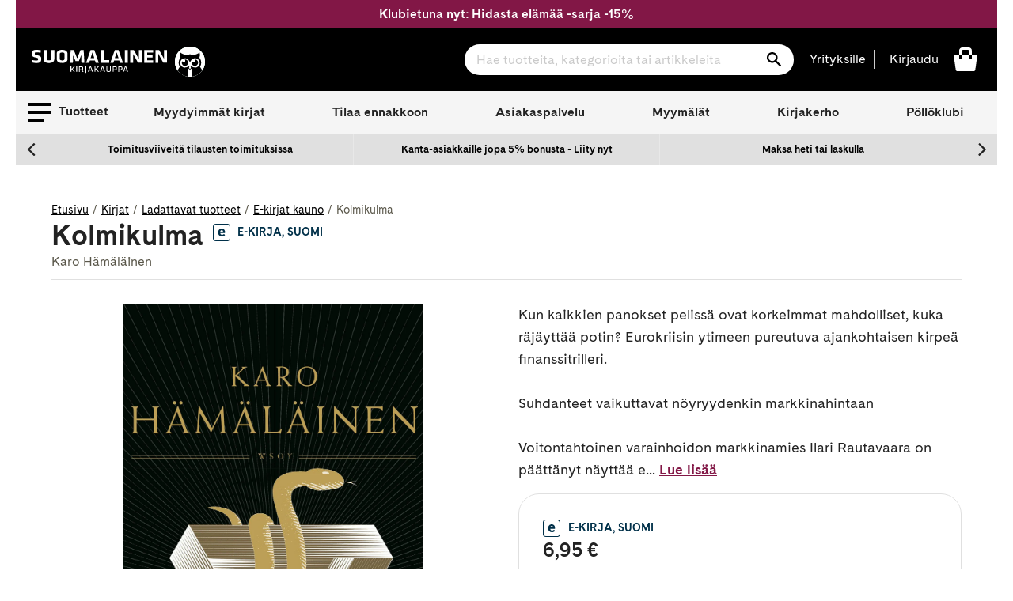

--- FILE ---
content_type: text/html; charset=utf-8
request_url: https://www.suomalainen.com/products/kolmikulma?view=availability.json
body_size: -184
content:



{
  
  
  
  

  
  
  
  
  
  
  
  
  "id": 2036371652697,
  "not_buyable": false,
  
  
  
  "availability_code": "skheti",
  "availability_text": "Saatavilla heti, toimitetaan tilaajan sähköpostiin.",
  "product_language": "suomi"
}

--- FILE ---
content_type: text/css
request_url: https://www.suomalainen.com/cdn/shop/t/66/assets/theme.css?v=81048745349853105621768378871
body_size: 56442
content:
/*!
•==========================================================•
|      __    _       __    __                       ____   |
|     / /   (_)___  / /_  / /__________  ___  ___  / __ \  |
|    / /   / / __ `/ __ \/ __/ ___/ __ \/ _ \/ _ \/ / / /  |
|   / /___/ / /_/ / / / / /_(__  ) /_/ /  __/  __/ /_/ /   |
|  /_____/_/\__, /_/ /_/\__/____/ ,___/\___/\___/_____/    |
|          /____/              /_/                         |
|  ------------------------------------------------------  |
|                                                          |
|  Lightspeed is theme built by Woolman Oy                 |
|  Super fast and truly mobile first theme for modern web  |
|                                                          |
|  http://woolman.io/pages/theme-lightspeed                |
|                                                          |
•==========================================================•
*/@media print,screen and (min-width: 40em){.reveal,.reveal.tiny,.reveal.small,.reveal.large{right:auto;left:auto;margin:0 auto}}/*! normalize.css v8.0.0 | MIT License | github.com/necolas/normalize.css */html{line-height:1.15;-webkit-text-size-adjust:100%}body{margin:0}h1{font-size:2em;margin:.67em 0}hr{-webkit-box-sizing:content-box;box-sizing:content-box;height:0;overflow:visible}pre{font-family:monospace,monospace;font-size:1em}a{background-color:transparent}abbr[title]{border-bottom:none;text-decoration:underline;-webkit-text-decoration:underline dotted;text-decoration:underline dotted}b,strong{font-weight:bolder}code,kbd,samp{font-family:monospace,monospace;font-size:1em}small{font-size:80%}sub,sup{font-size:75%;line-height:0;position:relative;vertical-align:baseline}sub{bottom:-.25em}sup{top:-.5em}img{border-style:none}button,input,optgroup,select,textarea{font-family:inherit;font-size:100%;line-height:1.15;margin:0}button,input{overflow:visible}button,select{text-transform:none}button,[type=button],[type=reset],[type=submit]{-webkit-appearance:button}button::-moz-focus-inner,[type=button]::-moz-focus-inner,[type=reset]::-moz-focus-inner,[type=submit]::-moz-focus-inner{border-style:none;padding:0}button:-moz-focusring,[type=button]:-moz-focusring,[type=reset]:-moz-focusring,[type=submit]:-moz-focusring{outline:1px dotted ButtonText}fieldset{padding:.35em .75em .625em}legend{-webkit-box-sizing:border-box;box-sizing:border-box;color:inherit;display:table;max-width:100%;padding:0;white-space:normal}progress{vertical-align:baseline}textarea{overflow:auto}[type=checkbox],[type=radio]{-webkit-box-sizing:border-box;box-sizing:border-box;padding:0}[type=number]::-webkit-inner-spin-button,[type=number]::-webkit-outer-spin-button{height:auto}[type=search]{-webkit-appearance:textfield;outline-offset:-2px}[type=search]::-webkit-search-decoration{-webkit-appearance:none}::-webkit-file-upload-button{-webkit-appearance:button;font:inherit}details{display:block}summary{display:list-item}template{display:none}[hidden]{display:none}.foundation-mq{font-family:"small=0em&medium=40em&large=64em&xlarge=75em&xxlarge=90em"}html{-webkit-box-sizing:border-box;box-sizing:border-box;font-size:100%}*,*:before,*:after{-webkit-box-sizing:inherit;box-sizing:inherit}body{margin:0;padding:0;background:#fefefe;font-family:Helvetica Neue,Helvetica,Roboto,Arial,sans-serif;font-weight:400;line-height:1.5;color:#0a0a0a;-webkit-font-smoothing:antialiased;-moz-osx-font-smoothing:grayscale}img{display:inline-block;vertical-align:middle;max-width:100%;height:auto;-ms-interpolation-mode:bicubic}textarea{height:auto;min-height:50px;border-radius:0}select{-webkit-box-sizing:border-box;box-sizing:border-box;width:100%;border-radius:0}.map_canvas img,.map_canvas embed,.map_canvas object,.mqa-display img,.mqa-display embed,.mqa-display object{max-width:none!important}button{padding:0;-webkit-appearance:none;-moz-appearance:none;appearance:none;border:0;border-radius:0;background:transparent;line-height:1;cursor:auto}[data-whatinput=mouse] button{outline:0}pre{overflow:auto}button,input,optgroup,select,textarea{font-family:inherit}.is-visible{display:block!important}.is-hidden{display:none!important}[type=text],[type=password],[type=date],[type=datetime],[type=datetime-local],[type=month],[type=week],[type=email],[type=number],[type=search],[type=tel],[type=time],[type=url],[type=color],textarea{display:block;-webkit-box-sizing:border-box;box-sizing:border-box;width:100%;height:2.4375rem;margin:0 0 1rem;padding:.5rem;border:1px solid #cacaca;border-radius:0;background-color:#fefefe;-webkit-box-shadow:inset 0 1px 2px rgba(10,10,10,.1);box-shadow:inset 0 1px 2px #0a0a0a1a;font-family:inherit;font-size:1rem;font-weight:400;line-height:1.5;color:#0a0a0a;-webkit-transition:border-color .25s ease-in-out,-webkit-box-shadow .5s;transition:border-color .25s ease-in-out,-webkit-box-shadow .5s;-o-transition:box-shadow .5s,border-color .25s ease-in-out;transition:box-shadow .5s,border-color .25s ease-in-out;transition:box-shadow .5s,border-color .25s ease-in-out,-webkit-box-shadow .5s;-webkit-appearance:none;-moz-appearance:none;appearance:none}[type=text]:focus,[type=password]:focus,[type=date]:focus,[type=datetime]:focus,[type=datetime-local]:focus,[type=month]:focus,[type=week]:focus,[type=email]:focus,[type=number]:focus,[type=search]:focus,[type=tel]:focus,[type=time]:focus,[type=url]:focus,[type=color]:focus,textarea:focus{outline:none;border:1px solid #8a8a8a;background-color:#fefefe;-webkit-box-shadow:0 0 5px #cacaca;box-shadow:0 0 5px #cacaca;-webkit-transition:border-color .25s ease-in-out,-webkit-box-shadow .5s;transition:border-color .25s ease-in-out,-webkit-box-shadow .5s;-o-transition:box-shadow .5s,border-color .25s ease-in-out;transition:box-shadow .5s,border-color .25s ease-in-out;transition:box-shadow .5s,border-color .25s ease-in-out,-webkit-box-shadow .5s}textarea{max-width:100%}textarea[rows]{height:auto}input:disabled,input[readonly],textarea:disabled,textarea[readonly]{background-color:#e6e6e6;cursor:not-allowed}[type=submit],[type=button]{-webkit-appearance:none;-moz-appearance:none;appearance:none;border-radius:0}input[type=search]{-webkit-box-sizing:border-box;box-sizing:border-box}::-webkit-input-placeholder{color:#cacaca}::-ms-input-placeholder{color:#cacaca}::-moz-placeholder{color:#cacaca}::placeholder{color:#cacaca}[type=file],[type=checkbox],[type=radio]{margin:0 0 1rem}[type=checkbox]+label,[type=radio]+label{display:inline-block;vertical-align:baseline;margin-left:.5rem;margin-right:1rem;margin-bottom:0}[type=checkbox]+label[for],[type=radio]+label[for]{cursor:pointer}label>[type=checkbox],label>[type=radio]{margin-right:.5rem}[type=file]{width:100%}label{display:block;margin:0;font-size:.875rem;font-weight:400;line-height:1.8;color:#0a0a0a}label.middle{margin:0 0 1rem;padding:.5625rem 0}.help-text{margin-top:-.5rem;font-size:.8125rem;font-style:italic;color:#0a0a0a}.input-group{display:-webkit-box;display:-ms-flexbox;display:flex;width:100%;margin-bottom:1rem;-webkit-box-align:stretch;-ms-flex-align:stretch;align-items:stretch}.input-group>:first-child,.input-group>:first-child.input-group-button>*{border-radius:0}.input-group>:last-child,.input-group>:last-child.input-group-button>*{border-radius:0}.input-group-label,.input-group-field,.input-group-button,.input-group-button a,.input-group-button input,.input-group-button button,.input-group-button label{margin:0;white-space:nowrap}.input-group-label{padding:0 1rem;border:1px solid #cacaca;background:#e6e6e6;color:#0a0a0a;text-align:center;white-space:nowrap;display:-webkit-box;display:-ms-flexbox;display:flex;-webkit-box-flex:0;-ms-flex:0 0 auto;flex:0 0 auto;-webkit-box-align:center;-ms-flex-align:center;align-items:center}.input-group-label:first-child{border-right:0}.input-group-label:last-child{border-left:0}.input-group-field{border-radius:0;-webkit-box-flex:1;-ms-flex:1 1 0px;flex:1 1 0px;min-width:0}.input-group-button{padding-top:0;padding-bottom:0;text-align:center;display:-webkit-box;display:-ms-flexbox;display:flex;-webkit-box-flex:0;-ms-flex:0 0 auto;flex:0 0 auto}.input-group-button a,.input-group-button input,.input-group-button button,.input-group-button label{-webkit-align-self:stretch;-ms-flex-item-align:stretch;align-self:stretch;height:auto;padding-top:0;padding-bottom:0;font-size:1rem}fieldset{margin:0;padding:0;border:0}legend{max-width:100%;margin-bottom:.5rem}.fieldset{margin:1.125rem 0;padding:1.25rem;border:1px solid #cacaca}.fieldset legend{margin:0;margin-left:-.1875rem;padding:0 .1875rem}select{height:2.4375rem;margin:0 0 1rem;padding:.5rem 1.5rem .5rem .5rem;-webkit-appearance:none;-moz-appearance:none;appearance:none;border:1px solid #cacaca;border-radius:0;background-color:#fefefe;font-family:inherit;font-size:1rem;font-weight:400;line-height:1.5;color:#0a0a0a;background-image:url("data:image/svg+xml;utf8,<svg xmlns=%27http://www.w3.org/2000/svg%27 version=%271.1%27 width=%2732%27 height=%2724%27 viewBox=%270 0 32 24%27><polygon points=%270,0 32,0 16,24%27 style=%27fill: rgb%28138, 138, 138%29%27></polygon></svg>");background-origin:content-box;background-position:right -1rem center;background-repeat:no-repeat;background-size:9px 6px;-webkit-transition:border-color .25s ease-in-out,-webkit-box-shadow .5s;transition:border-color .25s ease-in-out,-webkit-box-shadow .5s;-o-transition:box-shadow .5s,border-color .25s ease-in-out;transition:box-shadow .5s,border-color .25s ease-in-out;transition:box-shadow .5s,border-color .25s ease-in-out,-webkit-box-shadow .5s}@media screen and (min-width: 0\fffd){select{background-image:url([data-uri])}}select:focus{outline:none;border:1px solid #8a8a8a;background-color:#fefefe;-webkit-box-shadow:0 0 5px #cacaca;box-shadow:0 0 5px #cacaca;-webkit-transition:border-color .25s ease-in-out,-webkit-box-shadow .5s;transition:border-color .25s ease-in-out,-webkit-box-shadow .5s;-o-transition:box-shadow .5s,border-color .25s ease-in-out;transition:box-shadow .5s,border-color .25s ease-in-out;transition:box-shadow .5s,border-color .25s ease-in-out,-webkit-box-shadow .5s}select:disabled{background-color:#e6e6e6;cursor:not-allowed}select::-ms-expand{display:none}select[multiple]{height:auto;background-image:none}.is-invalid-input:not(:focus){border-color:#cc4b37;background-color:#f9ecea}.is-invalid-input:not(:focus)::-webkit-input-placeholder{color:#cc4b37}.is-invalid-input:not(:focus)::-ms-input-placeholder{color:#cc4b37}.is-invalid-input:not(:focus)::-moz-placeholder{color:#cc4b37}.is-invalid-input:not(:focus)::placeholder{color:#cc4b37}.is-invalid-label{color:#cc4b37}.form-error{display:none;margin-top:-.5rem;margin-bottom:1rem;font-size:.75rem;font-weight:700;color:#cc4b37}.form-error.is-visible{display:block}.grid-container{padding-right:.625rem;padding-left:.625rem;max-width:75rem;margin:0 auto}@media print,screen and (min-width: 40em){.grid-container{padding-right:.9375rem;padding-left:.9375rem}}.grid-container.fluid{padding-right:.625rem;padding-left:.625rem;max-width:100%;margin:0 auto}@media print,screen and (min-width: 40em){.grid-container.fluid{padding-right:.9375rem;padding-left:.9375rem}}.grid-container.full{padding-right:0;padding-left:0;max-width:100%;margin:0 auto}.grid-x{display:-webkit-box;display:-ms-flexbox;display:flex;-webkit-box-orient:horizontal;-webkit-box-direction:normal;-ms-flex-flow:row wrap;flex-flow:row wrap}.cell{-webkit-box-flex:0;-ms-flex:0 0 auto;flex:0 0 auto;min-height:0px;min-width:0px;width:100%}.cell.auto{-webkit-box-flex:1;-ms-flex:1 1 0px;flex:1 1 0px}.cell.shrink{-webkit-box-flex:0;-ms-flex:0 0 auto;flex:0 0 auto}.grid-x>.auto{width:auto}.grid-x>.shrink{width:auto}.grid-x>.small-shrink,.grid-x>.small-full,.grid-x>.small-1,.grid-x>.small-2,.grid-x>.small-3,.grid-x>.small-4,.grid-x>.small-5,.grid-x>.small-6,.grid-x>.small-7,.grid-x>.small-8,.grid-x>.small-9,.grid-x>.small-10,.grid-x>.small-11,.grid-x>.small-12{-ms-flex-preferred-size:auto;flex-basis:auto}@media print,screen and (min-width: 40em){.grid-x>.medium-shrink,.grid-x>.medium-full,.grid-x>.medium-1,.grid-x>.medium-2,.grid-x>.medium-3,.grid-x>.medium-4,.grid-x>.medium-5,.grid-x>.medium-6,.grid-x>.medium-7,.grid-x>.medium-8,.grid-x>.medium-9,.grid-x>.medium-10,.grid-x>.medium-11,.grid-x>.medium-12{-ms-flex-preferred-size:auto;flex-basis:auto}}@media print,screen and (min-width: 64em){.grid-x>.large-shrink,.grid-x>.large-full,.grid-x>.large-1,.grid-x>.large-2,.grid-x>.large-3,.grid-x>.large-4,.grid-x>.large-5,.grid-x>.large-6,.grid-x>.large-7,.grid-x>.large-8,.grid-x>.large-9,.grid-x>.large-10,.grid-x>.large-11,.grid-x>.large-12{-ms-flex-preferred-size:auto;flex-basis:auto}}@media screen and (min-width: 75em){.grid-x>.xlarge-shrink,.grid-x>.xlarge-full,.grid-x>.xlarge-1,.grid-x>.xlarge-2,.grid-x>.xlarge-3,.grid-x>.xlarge-4,.grid-x>.xlarge-5,.grid-x>.xlarge-6,.grid-x>.xlarge-7,.grid-x>.xlarge-8,.grid-x>.xlarge-9,.grid-x>.xlarge-10,.grid-x>.xlarge-11,.grid-x>.xlarge-12{-ms-flex-preferred-size:auto;flex-basis:auto}}.grid-x>.small-1,.grid-x>.small-2,.grid-x>.small-3,.grid-x>.small-4,.grid-x>.small-5,.grid-x>.small-6,.grid-x>.small-7,.grid-x>.small-8,.grid-x>.small-9,.grid-x>.small-10,.grid-x>.small-11,.grid-x>.small-12{-webkit-box-flex:0;-ms-flex:0 0 auto;flex:0 0 auto}.grid-x>.small-1{width:8.33333%}.grid-x>.small-2{width:16.66667%}.grid-x>.small-3{width:25%}.grid-x>.small-4{width:33.33333%}.grid-x>.small-5{width:41.66667%}.grid-x>.small-6{width:50%}.grid-x>.small-7{width:58.33333%}.grid-x>.small-8{width:66.66667%}.grid-x>.small-9{width:75%}.grid-x>.small-10{width:83.33333%}.grid-x>.small-11{width:91.66667%}.grid-x>.small-12{width:100%}@media print,screen and (min-width: 40em){.grid-x>.medium-auto{-webkit-box-flex:1;-ms-flex:1 1 0px;flex:1 1 0px;width:auto}.grid-x>.medium-shrink,.grid-x>.medium-1,.grid-x>.medium-2,.grid-x>.medium-3,.grid-x>.medium-4,.grid-x>.medium-5,.grid-x>.medium-6,.grid-x>.medium-7,.grid-x>.medium-8,.grid-x>.medium-9,.grid-x>.medium-10,.grid-x>.medium-11,.grid-x>.medium-12{-webkit-box-flex:0;-ms-flex:0 0 auto;flex:0 0 auto}.grid-x>.medium-shrink{width:auto}.grid-x>.medium-1{width:8.33333%}.grid-x>.medium-2{width:16.66667%}.grid-x>.medium-3{width:25%}.grid-x>.medium-4{width:33.33333%}.grid-x>.medium-5{width:41.66667%}.grid-x>.medium-6{width:50%}.grid-x>.medium-7{width:58.33333%}.grid-x>.medium-8{width:66.66667%}.grid-x>.medium-9{width:75%}.grid-x>.medium-10{width:83.33333%}.grid-x>.medium-11{width:91.66667%}.grid-x>.medium-12{width:100%}}@media print,screen and (min-width: 64em){.grid-x>.large-auto{-webkit-box-flex:1;-ms-flex:1 1 0px;flex:1 1 0px;width:auto}.grid-x>.large-shrink,.grid-x>.large-1,.grid-x>.large-2,.grid-x>.large-3,.grid-x>.large-4,.grid-x>.large-5,.grid-x>.large-6,.grid-x>.large-7,.grid-x>.large-8,.grid-x>.large-9,.grid-x>.large-10,.grid-x>.large-11,.grid-x>.large-12{-webkit-box-flex:0;-ms-flex:0 0 auto;flex:0 0 auto}.grid-x>.large-shrink{width:auto}.grid-x>.large-1{width:8.33333%}.grid-x>.large-2{width:16.66667%}.grid-x>.large-3{width:25%}.grid-x>.large-4{width:33.33333%}.grid-x>.large-5{width:41.66667%}.grid-x>.large-6{width:50%}.grid-x>.large-7{width:58.33333%}.grid-x>.large-8{width:66.66667%}.grid-x>.large-9{width:75%}.grid-x>.large-10{width:83.33333%}.grid-x>.large-11{width:91.66667%}.grid-x>.large-12{width:100%}}@media screen and (min-width: 75em){.grid-x>.xlarge-auto{-webkit-box-flex:1;-ms-flex:1 1 0px;flex:1 1 0px;width:auto}.grid-x>.xlarge-shrink,.grid-x>.xlarge-1,.grid-x>.xlarge-2,.grid-x>.xlarge-3,.grid-x>.xlarge-4,.grid-x>.xlarge-5,.grid-x>.xlarge-6,.grid-x>.xlarge-7,.grid-x>.xlarge-8,.grid-x>.xlarge-9,.grid-x>.xlarge-10,.grid-x>.xlarge-11,.grid-x>.xlarge-12{-webkit-box-flex:0;-ms-flex:0 0 auto;flex:0 0 auto}.grid-x>.xlarge-shrink{width:auto}.grid-x>.xlarge-1{width:8.33333%}.grid-x>.xlarge-2{width:16.66667%}.grid-x>.xlarge-3{width:25%}.grid-x>.xlarge-4{width:33.33333%}.grid-x>.xlarge-5{width:41.66667%}.grid-x>.xlarge-6{width:50%}.grid-x>.xlarge-7{width:58.33333%}.grid-x>.xlarge-8{width:66.66667%}.grid-x>.xlarge-9{width:75%}.grid-x>.xlarge-10{width:83.33333%}.grid-x>.xlarge-11{width:91.66667%}.grid-x>.xlarge-12{width:100%}}.grid-margin-x:not(.grid-x)>.cell{width:auto}.grid-margin-y:not(.grid-y)>.cell{height:auto}.grid-margin-x{margin-left:-.625rem;margin-right:-.625rem}@media print,screen and (min-width: 40em){.grid-margin-x{margin-left:-.9375rem;margin-right:-.9375rem}}.grid-margin-x>.cell{width:calc(100% - 1.25rem);margin-left:.625rem;margin-right:.625rem}@media print,screen and (min-width: 40em){.grid-margin-x>.cell{width:calc(100% - 1.875rem);margin-left:.9375rem;margin-right:.9375rem}}.grid-margin-x>.auto{width:auto}.grid-margin-x>.shrink{width:auto}.grid-margin-x>.small-1{width:calc(8.33333% - 1.25rem)}.grid-margin-x>.small-2{width:calc(16.66667% - 1.25rem)}.grid-margin-x>.small-3{width:calc(25% - 1.25rem)}.grid-margin-x>.small-4{width:calc(33.33333% - 1.25rem)}.grid-margin-x>.small-5{width:calc(41.66667% - 1.25rem)}.grid-margin-x>.small-6{width:calc(50% - 1.25rem)}.grid-margin-x>.small-7{width:calc(58.33333% - 1.25rem)}.grid-margin-x>.small-8{width:calc(66.66667% - 1.25rem)}.grid-margin-x>.small-9{width:calc(75% - 1.25rem)}.grid-margin-x>.small-10{width:calc(83.33333% - 1.25rem)}.grid-margin-x>.small-11{width:calc(91.66667% - 1.25rem)}.grid-margin-x>.small-12{width:calc(100% - 1.25rem)}@media print,screen and (min-width: 40em){.grid-margin-x>.auto{width:auto}.grid-margin-x>.shrink{width:auto}.grid-margin-x>.small-1{width:calc(8.33333% - 1.875rem)}.grid-margin-x>.small-2{width:calc(16.66667% - 1.875rem)}.grid-margin-x>.small-3{width:calc(25% - 1.875rem)}.grid-margin-x>.small-4{width:calc(33.33333% - 1.875rem)}.grid-margin-x>.small-5{width:calc(41.66667% - 1.875rem)}.grid-margin-x>.small-6{width:calc(50% - 1.875rem)}.grid-margin-x>.small-7{width:calc(58.33333% - 1.875rem)}.grid-margin-x>.small-8{width:calc(66.66667% - 1.875rem)}.grid-margin-x>.small-9{width:calc(75% - 1.875rem)}.grid-margin-x>.small-10{width:calc(83.33333% - 1.875rem)}.grid-margin-x>.small-11{width:calc(91.66667% - 1.875rem)}.grid-margin-x>.small-12{width:calc(100% - 1.875rem)}.grid-margin-x>.medium-auto{width:auto}.grid-margin-x>.medium-shrink{width:auto}.grid-margin-x>.medium-1{width:calc(8.33333% - 1.875rem)}.grid-margin-x>.medium-2{width:calc(16.66667% - 1.875rem)}.grid-margin-x>.medium-3{width:calc(25% - 1.875rem)}.grid-margin-x>.medium-4{width:calc(33.33333% - 1.875rem)}.grid-margin-x>.medium-5{width:calc(41.66667% - 1.875rem)}.grid-margin-x>.medium-6{width:calc(50% - 1.875rem)}.grid-margin-x>.medium-7{width:calc(58.33333% - 1.875rem)}.grid-margin-x>.medium-8{width:calc(66.66667% - 1.875rem)}.grid-margin-x>.medium-9{width:calc(75% - 1.875rem)}.grid-margin-x>.medium-10{width:calc(83.33333% - 1.875rem)}.grid-margin-x>.medium-11{width:calc(91.66667% - 1.875rem)}.grid-margin-x>.medium-12{width:calc(100% - 1.875rem)}}@media print,screen and (min-width: 64em){.grid-margin-x>.large-auto{width:auto}.grid-margin-x>.large-shrink{width:auto}.grid-margin-x>.large-1{width:calc(8.33333% - 1.875rem)}.grid-margin-x>.large-2{width:calc(16.66667% - 1.875rem)}.grid-margin-x>.large-3{width:calc(25% - 1.875rem)}.grid-margin-x>.large-4{width:calc(33.33333% - 1.875rem)}.grid-margin-x>.large-5{width:calc(41.66667% - 1.875rem)}.grid-margin-x>.large-6{width:calc(50% - 1.875rem)}.grid-margin-x>.large-7{width:calc(58.33333% - 1.875rem)}.grid-margin-x>.large-8{width:calc(66.66667% - 1.875rem)}.grid-margin-x>.large-9{width:calc(75% - 1.875rem)}.grid-margin-x>.large-10{width:calc(83.33333% - 1.875rem)}.grid-margin-x>.large-11{width:calc(91.66667% - 1.875rem)}.grid-margin-x>.large-12{width:calc(100% - 1.875rem)}}@media screen and (min-width: 75em){.grid-margin-x>.xlarge-auto{width:auto}.grid-margin-x>.xlarge-shrink{width:auto}.grid-margin-x>.xlarge-1{width:calc(8.33333% - 1.875rem)}.grid-margin-x>.xlarge-2{width:calc(16.66667% - 1.875rem)}.grid-margin-x>.xlarge-3{width:calc(25% - 1.875rem)}.grid-margin-x>.xlarge-4{width:calc(33.33333% - 1.875rem)}.grid-margin-x>.xlarge-5{width:calc(41.66667% - 1.875rem)}.grid-margin-x>.xlarge-6{width:calc(50% - 1.875rem)}.grid-margin-x>.xlarge-7{width:calc(58.33333% - 1.875rem)}.grid-margin-x>.xlarge-8{width:calc(66.66667% - 1.875rem)}.grid-margin-x>.xlarge-9{width:calc(75% - 1.875rem)}.grid-margin-x>.xlarge-10{width:calc(83.33333% - 1.875rem)}.grid-margin-x>.xlarge-11{width:calc(91.66667% - 1.875rem)}.grid-margin-x>.xlarge-12{width:calc(100% - 1.875rem)}}.grid-padding-x .grid-padding-x{margin-right:-.625rem;margin-left:-.625rem}@media print,screen and (min-width: 40em){.grid-padding-x .grid-padding-x{margin-right:-.9375rem;margin-left:-.9375rem}}.grid-container:not(.full)>.grid-padding-x{margin-right:-.625rem;margin-left:-.625rem}@media print,screen and (min-width: 40em){.grid-container:not(.full)>.grid-padding-x{margin-right:-.9375rem;margin-left:-.9375rem}}.grid-padding-x>.cell{padding-right:.625rem;padding-left:.625rem}@media print,screen and (min-width: 40em){.grid-padding-x>.cell{padding-right:.9375rem;padding-left:.9375rem}}.small-up-1>.cell{width:100%}.small-up-2>.cell{width:50%}.small-up-3>.cell{width:33.33333%}.small-up-4>.cell{width:25%}.small-up-5>.cell{width:20%}.small-up-6>.cell{width:16.66667%}.small-up-7>.cell{width:14.28571%}.small-up-8>.cell{width:12.5%}@media print,screen and (min-width: 40em){.medium-up-1>.cell{width:100%}.medium-up-2>.cell{width:50%}.medium-up-3>.cell{width:33.33333%}.medium-up-4>.cell{width:25%}.medium-up-5>.cell{width:20%}.medium-up-6>.cell{width:16.66667%}.medium-up-7>.cell{width:14.28571%}.medium-up-8>.cell{width:12.5%}}@media print,screen and (min-width: 64em){.large-up-1>.cell{width:100%}.large-up-2>.cell{width:50%}.large-up-3>.cell{width:33.33333%}.large-up-4>.cell{width:25%}.large-up-5>.cell{width:20%}.large-up-6>.cell{width:16.66667%}.large-up-7>.cell{width:14.28571%}.large-up-8>.cell{width:12.5%}}@media screen and (min-width: 75em){.xlarge-up-1>.cell{width:100%}.xlarge-up-2>.cell{width:50%}.xlarge-up-3>.cell{width:33.33333%}.xlarge-up-4>.cell{width:25%}.xlarge-up-5>.cell{width:20%}.xlarge-up-6>.cell{width:16.66667%}.xlarge-up-7>.cell{width:14.28571%}.xlarge-up-8>.cell{width:12.5%}}.grid-margin-x.small-up-1>.cell{width:calc(100% - 1.25rem)}.grid-margin-x.small-up-2>.cell{width:calc(50% - 1.25rem)}.grid-margin-x.small-up-3>.cell{width:calc(33.33333% - 1.25rem)}.grid-margin-x.small-up-4>.cell{width:calc(25% - 1.25rem)}.grid-margin-x.small-up-5>.cell{width:calc(20% - 1.25rem)}.grid-margin-x.small-up-6>.cell{width:calc(16.66667% - 1.25rem)}.grid-margin-x.small-up-7>.cell{width:calc(14.28571% - 1.25rem)}.grid-margin-x.small-up-8>.cell{width:calc(12.5% - 1.25rem)}@media print,screen and (min-width: 40em){.grid-margin-x.small-up-1>.cell{width:calc(100% - 1.875rem)}.grid-margin-x.small-up-2>.cell{width:calc(50% - 1.875rem)}.grid-margin-x.small-up-3>.cell{width:calc(33.33333% - 1.875rem)}.grid-margin-x.small-up-4>.cell{width:calc(25% - 1.875rem)}.grid-margin-x.small-up-5>.cell{width:calc(20% - 1.875rem)}.grid-margin-x.small-up-6>.cell{width:calc(16.66667% - 1.875rem)}.grid-margin-x.small-up-7>.cell{width:calc(14.28571% - 1.875rem)}.grid-margin-x.small-up-8>.cell{width:calc(12.5% - 1.875rem)}.grid-margin-x.medium-up-1>.cell{width:calc(100% - 1.875rem)}.grid-margin-x.medium-up-2>.cell{width:calc(50% - 1.875rem)}.grid-margin-x.medium-up-3>.cell{width:calc(33.33333% - 1.875rem)}.grid-margin-x.medium-up-4>.cell{width:calc(25% - 1.875rem)}.grid-margin-x.medium-up-5>.cell{width:calc(20% - 1.875rem)}.grid-margin-x.medium-up-6>.cell{width:calc(16.66667% - 1.875rem)}.grid-margin-x.medium-up-7>.cell{width:calc(14.28571% - 1.875rem)}.grid-margin-x.medium-up-8>.cell{width:calc(12.5% - 1.875rem)}}@media print,screen and (min-width: 64em){.grid-margin-x.large-up-1>.cell{width:calc(100% - 1.875rem)}.grid-margin-x.large-up-2>.cell{width:calc(50% - 1.875rem)}.grid-margin-x.large-up-3>.cell{width:calc(33.33333% - 1.875rem)}.grid-margin-x.large-up-4>.cell{width:calc(25% - 1.875rem)}.grid-margin-x.large-up-5>.cell{width:calc(20% - 1.875rem)}.grid-margin-x.large-up-6>.cell{width:calc(16.66667% - 1.875rem)}.grid-margin-x.large-up-7>.cell{width:calc(14.28571% - 1.875rem)}.grid-margin-x.large-up-8>.cell{width:calc(12.5% - 1.875rem)}}@media screen and (min-width: 75em){.grid-margin-x.xlarge-up-1>.cell{width:calc(100% - 1.875rem)}.grid-margin-x.xlarge-up-2>.cell{width:calc(50% - 1.875rem)}.grid-margin-x.xlarge-up-3>.cell{width:calc(33.33333% - 1.875rem)}.grid-margin-x.xlarge-up-4>.cell{width:calc(25% - 1.875rem)}.grid-margin-x.xlarge-up-5>.cell{width:calc(20% - 1.875rem)}.grid-margin-x.xlarge-up-6>.cell{width:calc(16.66667% - 1.875rem)}.grid-margin-x.xlarge-up-7>.cell{width:calc(14.28571% - 1.875rem)}.grid-margin-x.xlarge-up-8>.cell{width:calc(12.5% - 1.875rem)}}.small-margin-collapse{margin-right:0;margin-left:0}.small-margin-collapse>.cell{margin-right:0;margin-left:0}.small-margin-collapse>.small-1{width:8.33333%}.small-margin-collapse>.small-2{width:16.66667%}.small-margin-collapse>.small-3{width:25%}.small-margin-collapse>.small-4{width:33.33333%}.small-margin-collapse>.small-5{width:41.66667%}.small-margin-collapse>.small-6{width:50%}.small-margin-collapse>.small-7{width:58.33333%}.small-margin-collapse>.small-8{width:66.66667%}.small-margin-collapse>.small-9{width:75%}.small-margin-collapse>.small-10{width:83.33333%}.small-margin-collapse>.small-11{width:91.66667%}.small-margin-collapse>.small-12{width:100%}@media print,screen and (min-width: 40em){.small-margin-collapse>.medium-1{width:8.33333%}.small-margin-collapse>.medium-2{width:16.66667%}.small-margin-collapse>.medium-3{width:25%}.small-margin-collapse>.medium-4{width:33.33333%}.small-margin-collapse>.medium-5{width:41.66667%}.small-margin-collapse>.medium-6{width:50%}.small-margin-collapse>.medium-7{width:58.33333%}.small-margin-collapse>.medium-8{width:66.66667%}.small-margin-collapse>.medium-9{width:75%}.small-margin-collapse>.medium-10{width:83.33333%}.small-margin-collapse>.medium-11{width:91.66667%}.small-margin-collapse>.medium-12{width:100%}}@media print,screen and (min-width: 64em){.small-margin-collapse>.large-1{width:8.33333%}.small-margin-collapse>.large-2{width:16.66667%}.small-margin-collapse>.large-3{width:25%}.small-margin-collapse>.large-4{width:33.33333%}.small-margin-collapse>.large-5{width:41.66667%}.small-margin-collapse>.large-6{width:50%}.small-margin-collapse>.large-7{width:58.33333%}.small-margin-collapse>.large-8{width:66.66667%}.small-margin-collapse>.large-9{width:75%}.small-margin-collapse>.large-10{width:83.33333%}.small-margin-collapse>.large-11{width:91.66667%}.small-margin-collapse>.large-12{width:100%}}@media screen and (min-width: 75em){.small-margin-collapse>.xlarge-1{width:8.33333%}.small-margin-collapse>.xlarge-2{width:16.66667%}.small-margin-collapse>.xlarge-3{width:25%}.small-margin-collapse>.xlarge-4{width:33.33333%}.small-margin-collapse>.xlarge-5{width:41.66667%}.small-margin-collapse>.xlarge-6{width:50%}.small-margin-collapse>.xlarge-7{width:58.33333%}.small-margin-collapse>.xlarge-8{width:66.66667%}.small-margin-collapse>.xlarge-9{width:75%}.small-margin-collapse>.xlarge-10{width:83.33333%}.small-margin-collapse>.xlarge-11{width:91.66667%}.small-margin-collapse>.xlarge-12{width:100%}}.small-padding-collapse{margin-right:0;margin-left:0}.small-padding-collapse>.cell{padding-right:0;padding-left:0}@media print,screen and (min-width: 40em){.medium-margin-collapse{margin-right:0;margin-left:0}.medium-margin-collapse>.cell{margin-right:0;margin-left:0}}@media print,screen and (min-width: 40em){.medium-margin-collapse>.small-1{width:8.33333%}.medium-margin-collapse>.small-2{width:16.66667%}.medium-margin-collapse>.small-3{width:25%}.medium-margin-collapse>.small-4{width:33.33333%}.medium-margin-collapse>.small-5{width:41.66667%}.medium-margin-collapse>.small-6{width:50%}.medium-margin-collapse>.small-7{width:58.33333%}.medium-margin-collapse>.small-8{width:66.66667%}.medium-margin-collapse>.small-9{width:75%}.medium-margin-collapse>.small-10{width:83.33333%}.medium-margin-collapse>.small-11{width:91.66667%}.medium-margin-collapse>.small-12{width:100%}}@media print,screen and (min-width: 40em){.medium-margin-collapse>.medium-1{width:8.33333%}.medium-margin-collapse>.medium-2{width:16.66667%}.medium-margin-collapse>.medium-3{width:25%}.medium-margin-collapse>.medium-4{width:33.33333%}.medium-margin-collapse>.medium-5{width:41.66667%}.medium-margin-collapse>.medium-6{width:50%}.medium-margin-collapse>.medium-7{width:58.33333%}.medium-margin-collapse>.medium-8{width:66.66667%}.medium-margin-collapse>.medium-9{width:75%}.medium-margin-collapse>.medium-10{width:83.33333%}.medium-margin-collapse>.medium-11{width:91.66667%}.medium-margin-collapse>.medium-12{width:100%}}@media print,screen and (min-width: 64em){.medium-margin-collapse>.large-1{width:8.33333%}.medium-margin-collapse>.large-2{width:16.66667%}.medium-margin-collapse>.large-3{width:25%}.medium-margin-collapse>.large-4{width:33.33333%}.medium-margin-collapse>.large-5{width:41.66667%}.medium-margin-collapse>.large-6{width:50%}.medium-margin-collapse>.large-7{width:58.33333%}.medium-margin-collapse>.large-8{width:66.66667%}.medium-margin-collapse>.large-9{width:75%}.medium-margin-collapse>.large-10{width:83.33333%}.medium-margin-collapse>.large-11{width:91.66667%}.medium-margin-collapse>.large-12{width:100%}}@media screen and (min-width: 75em){.medium-margin-collapse>.xlarge-1{width:8.33333%}.medium-margin-collapse>.xlarge-2{width:16.66667%}.medium-margin-collapse>.xlarge-3{width:25%}.medium-margin-collapse>.xlarge-4{width:33.33333%}.medium-margin-collapse>.xlarge-5{width:41.66667%}.medium-margin-collapse>.xlarge-6{width:50%}.medium-margin-collapse>.xlarge-7{width:58.33333%}.medium-margin-collapse>.xlarge-8{width:66.66667%}.medium-margin-collapse>.xlarge-9{width:75%}.medium-margin-collapse>.xlarge-10{width:83.33333%}.medium-margin-collapse>.xlarge-11{width:91.66667%}.medium-margin-collapse>.xlarge-12{width:100%}}@media print,screen and (min-width: 40em){.medium-padding-collapse{margin-right:0;margin-left:0}.medium-padding-collapse>.cell{padding-right:0;padding-left:0}}@media print,screen and (min-width: 64em){.large-margin-collapse{margin-right:0;margin-left:0}.large-margin-collapse>.cell{margin-right:0;margin-left:0}}@media print,screen and (min-width: 64em){.large-margin-collapse>.small-1{width:8.33333%}.large-margin-collapse>.small-2{width:16.66667%}.large-margin-collapse>.small-3{width:25%}.large-margin-collapse>.small-4{width:33.33333%}.large-margin-collapse>.small-5{width:41.66667%}.large-margin-collapse>.small-6{width:50%}.large-margin-collapse>.small-7{width:58.33333%}.large-margin-collapse>.small-8{width:66.66667%}.large-margin-collapse>.small-9{width:75%}.large-margin-collapse>.small-10{width:83.33333%}.large-margin-collapse>.small-11{width:91.66667%}.large-margin-collapse>.small-12{width:100%}}@media print,screen and (min-width: 64em){.large-margin-collapse>.medium-1{width:8.33333%}.large-margin-collapse>.medium-2{width:16.66667%}.large-margin-collapse>.medium-3{width:25%}.large-margin-collapse>.medium-4{width:33.33333%}.large-margin-collapse>.medium-5{width:41.66667%}.large-margin-collapse>.medium-6{width:50%}.large-margin-collapse>.medium-7{width:58.33333%}.large-margin-collapse>.medium-8{width:66.66667%}.large-margin-collapse>.medium-9{width:75%}.large-margin-collapse>.medium-10{width:83.33333%}.large-margin-collapse>.medium-11{width:91.66667%}.large-margin-collapse>.medium-12{width:100%}}@media print,screen and (min-width: 64em){.large-margin-collapse>.large-1{width:8.33333%}.large-margin-collapse>.large-2{width:16.66667%}.large-margin-collapse>.large-3{width:25%}.large-margin-collapse>.large-4{width:33.33333%}.large-margin-collapse>.large-5{width:41.66667%}.large-margin-collapse>.large-6{width:50%}.large-margin-collapse>.large-7{width:58.33333%}.large-margin-collapse>.large-8{width:66.66667%}.large-margin-collapse>.large-9{width:75%}.large-margin-collapse>.large-10{width:83.33333%}.large-margin-collapse>.large-11{width:91.66667%}.large-margin-collapse>.large-12{width:100%}}@media screen and (min-width: 75em){.large-margin-collapse>.xlarge-1{width:8.33333%}.large-margin-collapse>.xlarge-2{width:16.66667%}.large-margin-collapse>.xlarge-3{width:25%}.large-margin-collapse>.xlarge-4{width:33.33333%}.large-margin-collapse>.xlarge-5{width:41.66667%}.large-margin-collapse>.xlarge-6{width:50%}.large-margin-collapse>.xlarge-7{width:58.33333%}.large-margin-collapse>.xlarge-8{width:66.66667%}.large-margin-collapse>.xlarge-9{width:75%}.large-margin-collapse>.xlarge-10{width:83.33333%}.large-margin-collapse>.xlarge-11{width:91.66667%}.large-margin-collapse>.xlarge-12{width:100%}}@media print,screen and (min-width: 64em){.large-padding-collapse{margin-right:0;margin-left:0}.large-padding-collapse>.cell{padding-right:0;padding-left:0}}@media screen and (min-width: 75em){.xlarge-margin-collapse{margin-right:0;margin-left:0}.xlarge-margin-collapse>.cell{margin-right:0;margin-left:0}}@media screen and (min-width: 75em){.xlarge-margin-collapse>.small-1{width:8.33333%}.xlarge-margin-collapse>.small-2{width:16.66667%}.xlarge-margin-collapse>.small-3{width:25%}.xlarge-margin-collapse>.small-4{width:33.33333%}.xlarge-margin-collapse>.small-5{width:41.66667%}.xlarge-margin-collapse>.small-6{width:50%}.xlarge-margin-collapse>.small-7{width:58.33333%}.xlarge-margin-collapse>.small-8{width:66.66667%}.xlarge-margin-collapse>.small-9{width:75%}.xlarge-margin-collapse>.small-10{width:83.33333%}.xlarge-margin-collapse>.small-11{width:91.66667%}.xlarge-margin-collapse>.small-12{width:100%}}@media screen and (min-width: 75em){.xlarge-margin-collapse>.medium-1{width:8.33333%}.xlarge-margin-collapse>.medium-2{width:16.66667%}.xlarge-margin-collapse>.medium-3{width:25%}.xlarge-margin-collapse>.medium-4{width:33.33333%}.xlarge-margin-collapse>.medium-5{width:41.66667%}.xlarge-margin-collapse>.medium-6{width:50%}.xlarge-margin-collapse>.medium-7{width:58.33333%}.xlarge-margin-collapse>.medium-8{width:66.66667%}.xlarge-margin-collapse>.medium-9{width:75%}.xlarge-margin-collapse>.medium-10{width:83.33333%}.xlarge-margin-collapse>.medium-11{width:91.66667%}.xlarge-margin-collapse>.medium-12{width:100%}}@media screen and (min-width: 75em){.xlarge-margin-collapse>.large-1{width:8.33333%}.xlarge-margin-collapse>.large-2{width:16.66667%}.xlarge-margin-collapse>.large-3{width:25%}.xlarge-margin-collapse>.large-4{width:33.33333%}.xlarge-margin-collapse>.large-5{width:41.66667%}.xlarge-margin-collapse>.large-6{width:50%}.xlarge-margin-collapse>.large-7{width:58.33333%}.xlarge-margin-collapse>.large-8{width:66.66667%}.xlarge-margin-collapse>.large-9{width:75%}.xlarge-margin-collapse>.large-10{width:83.33333%}.xlarge-margin-collapse>.large-11{width:91.66667%}.xlarge-margin-collapse>.large-12{width:100%}}@media screen and (min-width: 75em){.xlarge-margin-collapse>.xlarge-1{width:8.33333%}.xlarge-margin-collapse>.xlarge-2{width:16.66667%}.xlarge-margin-collapse>.xlarge-3{width:25%}.xlarge-margin-collapse>.xlarge-4{width:33.33333%}.xlarge-margin-collapse>.xlarge-5{width:41.66667%}.xlarge-margin-collapse>.xlarge-6{width:50%}.xlarge-margin-collapse>.xlarge-7{width:58.33333%}.xlarge-margin-collapse>.xlarge-8{width:66.66667%}.xlarge-margin-collapse>.xlarge-9{width:75%}.xlarge-margin-collapse>.xlarge-10{width:83.33333%}.xlarge-margin-collapse>.xlarge-11{width:91.66667%}.xlarge-margin-collapse>.xlarge-12{width:100%}}@media screen and (min-width: 75em){.xlarge-padding-collapse{margin-right:0;margin-left:0}.xlarge-padding-collapse>.cell{padding-right:0;padding-left:0}}.small-offset-0{margin-left:0%}.grid-margin-x>.small-offset-0{margin-left:calc(0% + .625rem)}.small-offset-1{margin-left:8.33333%}.grid-margin-x>.small-offset-1{margin-left:calc(8.33333% + .625rem)}.small-offset-2{margin-left:16.66667%}.grid-margin-x>.small-offset-2{margin-left:calc(16.66667% + .625rem)}.small-offset-3{margin-left:25%}.grid-margin-x>.small-offset-3{margin-left:calc(25% + .625rem)}.small-offset-4{margin-left:33.33333%}.grid-margin-x>.small-offset-4{margin-left:calc(33.33333% + .625rem)}.small-offset-5{margin-left:41.66667%}.grid-margin-x>.small-offset-5{margin-left:calc(41.66667% + .625rem)}.small-offset-6{margin-left:50%}.grid-margin-x>.small-offset-6{margin-left:calc(50% + .625rem)}.small-offset-7{margin-left:58.33333%}.grid-margin-x>.small-offset-7{margin-left:calc(58.33333% + .625rem)}.small-offset-8{margin-left:66.66667%}.grid-margin-x>.small-offset-8{margin-left:calc(66.66667% + .625rem)}.small-offset-9{margin-left:75%}.grid-margin-x>.small-offset-9{margin-left:calc(75% + .625rem)}.small-offset-10{margin-left:83.33333%}.grid-margin-x>.small-offset-10{margin-left:calc(83.33333% + .625rem)}.small-offset-11{margin-left:91.66667%}.grid-margin-x>.small-offset-11{margin-left:calc(91.66667% + .625rem)}@media print,screen and (min-width: 40em){.medium-offset-0{margin-left:0%}.grid-margin-x>.medium-offset-0{margin-left:calc(0% + .9375rem)}.medium-offset-1{margin-left:8.33333%}.grid-margin-x>.medium-offset-1{margin-left:calc(8.33333% + .9375rem)}.medium-offset-2{margin-left:16.66667%}.grid-margin-x>.medium-offset-2{margin-left:calc(16.66667% + .9375rem)}.medium-offset-3{margin-left:25%}.grid-margin-x>.medium-offset-3{margin-left:calc(25% + .9375rem)}.medium-offset-4{margin-left:33.33333%}.grid-margin-x>.medium-offset-4{margin-left:calc(33.33333% + .9375rem)}.medium-offset-5{margin-left:41.66667%}.grid-margin-x>.medium-offset-5{margin-left:calc(41.66667% + .9375rem)}.medium-offset-6{margin-left:50%}.grid-margin-x>.medium-offset-6{margin-left:calc(50% + .9375rem)}.medium-offset-7{margin-left:58.33333%}.grid-margin-x>.medium-offset-7{margin-left:calc(58.33333% + .9375rem)}.medium-offset-8{margin-left:66.66667%}.grid-margin-x>.medium-offset-8{margin-left:calc(66.66667% + .9375rem)}.medium-offset-9{margin-left:75%}.grid-margin-x>.medium-offset-9{margin-left:calc(75% + .9375rem)}.medium-offset-10{margin-left:83.33333%}.grid-margin-x>.medium-offset-10{margin-left:calc(83.33333% + .9375rem)}.medium-offset-11{margin-left:91.66667%}.grid-margin-x>.medium-offset-11{margin-left:calc(91.66667% + .9375rem)}}@media print,screen and (min-width: 64em){.large-offset-0{margin-left:0%}.grid-margin-x>.large-offset-0{margin-left:calc(0% + .9375rem)}.large-offset-1{margin-left:8.33333%}.grid-margin-x>.large-offset-1{margin-left:calc(8.33333% + .9375rem)}.large-offset-2{margin-left:16.66667%}.grid-margin-x>.large-offset-2{margin-left:calc(16.66667% + .9375rem)}.large-offset-3{margin-left:25%}.grid-margin-x>.large-offset-3{margin-left:calc(25% + .9375rem)}.large-offset-4{margin-left:33.33333%}.grid-margin-x>.large-offset-4{margin-left:calc(33.33333% + .9375rem)}.large-offset-5{margin-left:41.66667%}.grid-margin-x>.large-offset-5{margin-left:calc(41.66667% + .9375rem)}.large-offset-6{margin-left:50%}.grid-margin-x>.large-offset-6{margin-left:calc(50% + .9375rem)}.large-offset-7{margin-left:58.33333%}.grid-margin-x>.large-offset-7{margin-left:calc(58.33333% + .9375rem)}.large-offset-8{margin-left:66.66667%}.grid-margin-x>.large-offset-8{margin-left:calc(66.66667% + .9375rem)}.large-offset-9{margin-left:75%}.grid-margin-x>.large-offset-9{margin-left:calc(75% + .9375rem)}.large-offset-10{margin-left:83.33333%}.grid-margin-x>.large-offset-10{margin-left:calc(83.33333% + .9375rem)}.large-offset-11{margin-left:91.66667%}.grid-margin-x>.large-offset-11{margin-left:calc(91.66667% + .9375rem)}}@media screen and (min-width: 75em){.xlarge-offset-0{margin-left:0%}.grid-margin-x>.xlarge-offset-0{margin-left:calc(0% + .9375rem)}.xlarge-offset-1{margin-left:8.33333%}.grid-margin-x>.xlarge-offset-1{margin-left:calc(8.33333% + .9375rem)}.xlarge-offset-2{margin-left:16.66667%}.grid-margin-x>.xlarge-offset-2{margin-left:calc(16.66667% + .9375rem)}.xlarge-offset-3{margin-left:25%}.grid-margin-x>.xlarge-offset-3{margin-left:calc(25% + .9375rem)}.xlarge-offset-4{margin-left:33.33333%}.grid-margin-x>.xlarge-offset-4{margin-left:calc(33.33333% + .9375rem)}.xlarge-offset-5{margin-left:41.66667%}.grid-margin-x>.xlarge-offset-5{margin-left:calc(41.66667% + .9375rem)}.xlarge-offset-6{margin-left:50%}.grid-margin-x>.xlarge-offset-6{margin-left:calc(50% + .9375rem)}.xlarge-offset-7{margin-left:58.33333%}.grid-margin-x>.xlarge-offset-7{margin-left:calc(58.33333% + .9375rem)}.xlarge-offset-8{margin-left:66.66667%}.grid-margin-x>.xlarge-offset-8{margin-left:calc(66.66667% + .9375rem)}.xlarge-offset-9{margin-left:75%}.grid-margin-x>.xlarge-offset-9{margin-left:calc(75% + .9375rem)}.xlarge-offset-10{margin-left:83.33333%}.grid-margin-x>.xlarge-offset-10{margin-left:calc(83.33333% + .9375rem)}.xlarge-offset-11{margin-left:91.66667%}.grid-margin-x>.xlarge-offset-11{margin-left:calc(91.66667% + .9375rem)}}.grid-y{display:-webkit-box;display:-ms-flexbox;display:flex;-webkit-box-orient:vertical;-webkit-box-direction:normal;-ms-flex-flow:column nowrap;flex-flow:column nowrap}.grid-y>.cell{width:auto;max-width:none}.grid-y>.auto{height:auto}.grid-y>.shrink{height:auto}.grid-y>.small-shrink,.grid-y>.small-full,.grid-y>.small-1,.grid-y>.small-2,.grid-y>.small-3,.grid-y>.small-4,.grid-y>.small-5,.grid-y>.small-6,.grid-y>.small-7,.grid-y>.small-8,.grid-y>.small-9,.grid-y>.small-10,.grid-y>.small-11,.grid-y>.small-12{-ms-flex-preferred-size:auto;flex-basis:auto}@media print,screen and (min-width: 40em){.grid-y>.medium-shrink,.grid-y>.medium-full,.grid-y>.medium-1,.grid-y>.medium-2,.grid-y>.medium-3,.grid-y>.medium-4,.grid-y>.medium-5,.grid-y>.medium-6,.grid-y>.medium-7,.grid-y>.medium-8,.grid-y>.medium-9,.grid-y>.medium-10,.grid-y>.medium-11,.grid-y>.medium-12{-ms-flex-preferred-size:auto;flex-basis:auto}}@media print,screen and (min-width: 64em){.grid-y>.large-shrink,.grid-y>.large-full,.grid-y>.large-1,.grid-y>.large-2,.grid-y>.large-3,.grid-y>.large-4,.grid-y>.large-5,.grid-y>.large-6,.grid-y>.large-7,.grid-y>.large-8,.grid-y>.large-9,.grid-y>.large-10,.grid-y>.large-11,.grid-y>.large-12{-ms-flex-preferred-size:auto;flex-basis:auto}}@media screen and (min-width: 75em){.grid-y>.xlarge-shrink,.grid-y>.xlarge-full,.grid-y>.xlarge-1,.grid-y>.xlarge-2,.grid-y>.xlarge-3,.grid-y>.xlarge-4,.grid-y>.xlarge-5,.grid-y>.xlarge-6,.grid-y>.xlarge-7,.grid-y>.xlarge-8,.grid-y>.xlarge-9,.grid-y>.xlarge-10,.grid-y>.xlarge-11,.grid-y>.xlarge-12{-ms-flex-preferred-size:auto;flex-basis:auto}}.grid-y>.small-1,.grid-y>.small-2,.grid-y>.small-3,.grid-y>.small-4,.grid-y>.small-5,.grid-y>.small-6,.grid-y>.small-7,.grid-y>.small-8,.grid-y>.small-9,.grid-y>.small-10,.grid-y>.small-11,.grid-y>.small-12{-webkit-box-flex:0;-ms-flex:0 0 auto;flex:0 0 auto}.grid-y>.small-1{height:8.33333%}.grid-y>.small-2{height:16.66667%}.grid-y>.small-3{height:25%}.grid-y>.small-4{height:33.33333%}.grid-y>.small-5{height:41.66667%}.grid-y>.small-6{height:50%}.grid-y>.small-7{height:58.33333%}.grid-y>.small-8{height:66.66667%}.grid-y>.small-9{height:75%}.grid-y>.small-10{height:83.33333%}.grid-y>.small-11{height:91.66667%}.grid-y>.small-12{height:100%}@media print,screen and (min-width: 40em){.grid-y>.medium-auto{-webkit-box-flex:1;-ms-flex:1 1 0px;flex:1 1 0px;height:auto}.grid-y>.medium-shrink,.grid-y>.medium-1,.grid-y>.medium-2,.grid-y>.medium-3,.grid-y>.medium-4,.grid-y>.medium-5,.grid-y>.medium-6,.grid-y>.medium-7,.grid-y>.medium-8,.grid-y>.medium-9,.grid-y>.medium-10,.grid-y>.medium-11,.grid-y>.medium-12{-webkit-box-flex:0;-ms-flex:0 0 auto;flex:0 0 auto}.grid-y>.medium-shrink{height:auto}.grid-y>.medium-1{height:8.33333%}.grid-y>.medium-2{height:16.66667%}.grid-y>.medium-3{height:25%}.grid-y>.medium-4{height:33.33333%}.grid-y>.medium-5{height:41.66667%}.grid-y>.medium-6{height:50%}.grid-y>.medium-7{height:58.33333%}.grid-y>.medium-8{height:66.66667%}.grid-y>.medium-9{height:75%}.grid-y>.medium-10{height:83.33333%}.grid-y>.medium-11{height:91.66667%}.grid-y>.medium-12{height:100%}}@media print,screen and (min-width: 64em){.grid-y>.large-auto{-webkit-box-flex:1;-ms-flex:1 1 0px;flex:1 1 0px;height:auto}.grid-y>.large-shrink,.grid-y>.large-1,.grid-y>.large-2,.grid-y>.large-3,.grid-y>.large-4,.grid-y>.large-5,.grid-y>.large-6,.grid-y>.large-7,.grid-y>.large-8,.grid-y>.large-9,.grid-y>.large-10,.grid-y>.large-11,.grid-y>.large-12{-webkit-box-flex:0;-ms-flex:0 0 auto;flex:0 0 auto}.grid-y>.large-shrink{height:auto}.grid-y>.large-1{height:8.33333%}.grid-y>.large-2{height:16.66667%}.grid-y>.large-3{height:25%}.grid-y>.large-4{height:33.33333%}.grid-y>.large-5{height:41.66667%}.grid-y>.large-6{height:50%}.grid-y>.large-7{height:58.33333%}.grid-y>.large-8{height:66.66667%}.grid-y>.large-9{height:75%}.grid-y>.large-10{height:83.33333%}.grid-y>.large-11{height:91.66667%}.grid-y>.large-12{height:100%}}@media screen and (min-width: 75em){.grid-y>.xlarge-auto{-webkit-box-flex:1;-ms-flex:1 1 0px;flex:1 1 0px;height:auto}.grid-y>.xlarge-shrink,.grid-y>.xlarge-1,.grid-y>.xlarge-2,.grid-y>.xlarge-3,.grid-y>.xlarge-4,.grid-y>.xlarge-5,.grid-y>.xlarge-6,.grid-y>.xlarge-7,.grid-y>.xlarge-8,.grid-y>.xlarge-9,.grid-y>.xlarge-10,.grid-y>.xlarge-11,.grid-y>.xlarge-12{-webkit-box-flex:0;-ms-flex:0 0 auto;flex:0 0 auto}.grid-y>.xlarge-shrink{height:auto}.grid-y>.xlarge-1{height:8.33333%}.grid-y>.xlarge-2{height:16.66667%}.grid-y>.xlarge-3{height:25%}.grid-y>.xlarge-4{height:33.33333%}.grid-y>.xlarge-5{height:41.66667%}.grid-y>.xlarge-6{height:50%}.grid-y>.xlarge-7{height:58.33333%}.grid-y>.xlarge-8{height:66.66667%}.grid-y>.xlarge-9{height:75%}.grid-y>.xlarge-10{height:83.33333%}.grid-y>.xlarge-11{height:91.66667%}.grid-y>.xlarge-12{height:100%}}.grid-padding-y .grid-padding-y{margin-top:-.625rem;margin-bottom:-.625rem}@media print,screen and (min-width: 40em){.grid-padding-y .grid-padding-y{margin-top:-.9375rem;margin-bottom:-.9375rem}}.grid-padding-y>.cell{padding-top:.625rem;padding-bottom:.625rem}@media print,screen and (min-width: 40em){.grid-padding-y>.cell{padding-top:.9375rem;padding-bottom:.9375rem}}.grid-frame{overflow:hidden;position:relative;-ms-flex-wrap:nowrap;flex-wrap:nowrap;-webkit-box-align:stretch;-ms-flex-align:stretch;align-items:stretch;width:100vw}.cell .grid-frame{width:100%}.cell-block{overflow-x:auto;max-width:100%;-webkit-overflow-scrolling:touch;-ms-overflow-style:-ms-autohiding-scrollbar}.cell-block-y{overflow-y:auto;max-height:100%;min-height:100%;-webkit-overflow-scrolling:touch;-ms-overflow-style:-ms-autohiding-scrollbar}.cell-block-container{display:-webkit-box;display:-ms-flexbox;display:flex;-webkit-box-orient:vertical;-webkit-box-direction:normal;-ms-flex-direction:column;flex-direction:column;max-height:100%}.cell-block-container>.grid-x{max-height:100%;-ms-flex-wrap:nowrap;flex-wrap:nowrap}@media print,screen and (min-width: 40em){.medium-grid-frame{overflow:hidden;position:relative;-ms-flex-wrap:nowrap;flex-wrap:nowrap;-webkit-box-align:stretch;-ms-flex-align:stretch;align-items:stretch;width:100vw}.cell .medium-grid-frame{width:100%}.medium-cell-block{overflow-x:auto;max-width:100%;-webkit-overflow-scrolling:touch;-ms-overflow-style:-ms-autohiding-scrollbar}.medium-cell-block-container{display:-webkit-box;display:-ms-flexbox;display:flex;-webkit-box-orient:vertical;-webkit-box-direction:normal;-ms-flex-direction:column;flex-direction:column;max-height:100%}.medium-cell-block-container>.grid-x{max-height:100%;-ms-flex-wrap:nowrap;flex-wrap:nowrap}.medium-cell-block-y{overflow-y:auto;max-height:100%;min-height:100%;-webkit-overflow-scrolling:touch;-ms-overflow-style:-ms-autohiding-scrollbar}}@media print,screen and (min-width: 64em){.large-grid-frame{overflow:hidden;position:relative;-ms-flex-wrap:nowrap;flex-wrap:nowrap;-webkit-box-align:stretch;-ms-flex-align:stretch;align-items:stretch;width:100vw}.cell .large-grid-frame{width:100%}.large-cell-block{overflow-x:auto;max-width:100%;-webkit-overflow-scrolling:touch;-ms-overflow-style:-ms-autohiding-scrollbar}.large-cell-block-container{display:-webkit-box;display:-ms-flexbox;display:flex;-webkit-box-orient:vertical;-webkit-box-direction:normal;-ms-flex-direction:column;flex-direction:column;max-height:100%}.large-cell-block-container>.grid-x{max-height:100%;-ms-flex-wrap:nowrap;flex-wrap:nowrap}.large-cell-block-y{overflow-y:auto;max-height:100%;min-height:100%;-webkit-overflow-scrolling:touch;-ms-overflow-style:-ms-autohiding-scrollbar}}@media screen and (min-width: 75em){.xlarge-grid-frame{overflow:hidden;position:relative;-ms-flex-wrap:nowrap;flex-wrap:nowrap;-webkit-box-align:stretch;-ms-flex-align:stretch;align-items:stretch;width:100vw}.cell .xlarge-grid-frame{width:100%}.xlarge-cell-block{overflow-x:auto;max-width:100%;-webkit-overflow-scrolling:touch;-ms-overflow-style:-ms-autohiding-scrollbar}.xlarge-cell-block-container{display:-webkit-box;display:-ms-flexbox;display:flex;-webkit-box-orient:vertical;-webkit-box-direction:normal;-ms-flex-direction:column;flex-direction:column;max-height:100%}.xlarge-cell-block-container>.grid-x{max-height:100%;-ms-flex-wrap:nowrap;flex-wrap:nowrap}.xlarge-cell-block-y{overflow-y:auto;max-height:100%;min-height:100%;-webkit-overflow-scrolling:touch;-ms-overflow-style:-ms-autohiding-scrollbar}}.grid-y.grid-frame{width:auto;overflow:hidden;position:relative;-ms-flex-wrap:nowrap;flex-wrap:nowrap;-webkit-box-align:stretch;-ms-flex-align:stretch;align-items:stretch;height:100vh}@media print,screen and (min-width: 40em){.grid-y.medium-grid-frame{width:auto;overflow:hidden;position:relative;-ms-flex-wrap:nowrap;flex-wrap:nowrap;-webkit-box-align:stretch;-ms-flex-align:stretch;align-items:stretch;height:100vh}}@media print,screen and (min-width: 64em){.grid-y.large-grid-frame{width:auto;overflow:hidden;position:relative;-ms-flex-wrap:nowrap;flex-wrap:nowrap;-webkit-box-align:stretch;-ms-flex-align:stretch;align-items:stretch;height:100vh}}@media screen and (min-width: 75em){.grid-y.xlarge-grid-frame{width:auto;overflow:hidden;position:relative;-ms-flex-wrap:nowrap;flex-wrap:nowrap;-webkit-box-align:stretch;-ms-flex-align:stretch;align-items:stretch;height:100vh}}.cell .grid-y.grid-frame{height:100%}@media print,screen and (min-width: 40em){.cell .grid-y.medium-grid-frame{height:100%}}@media print,screen and (min-width: 64em){.cell .grid-y.large-grid-frame{height:100%}}@media screen and (min-width: 75em){.cell .grid-y.xlarge-grid-frame{height:100%}}.grid-margin-y{margin-top:-.625rem;margin-bottom:-.625rem}@media print,screen and (min-width: 40em){.grid-margin-y{margin-top:-.9375rem;margin-bottom:-.9375rem}}.grid-margin-y>.cell{height:calc(100% - 1.25rem);margin-top:.625rem;margin-bottom:.625rem}@media print,screen and (min-width: 40em){.grid-margin-y>.cell{height:calc(100% - 1.875rem);margin-top:.9375rem;margin-bottom:.9375rem}}.grid-margin-y>.auto{height:auto}.grid-margin-y>.shrink{height:auto}.grid-margin-y>.small-1{height:calc(8.33333% - 1.25rem)}.grid-margin-y>.small-2{height:calc(16.66667% - 1.25rem)}.grid-margin-y>.small-3{height:calc(25% - 1.25rem)}.grid-margin-y>.small-4{height:calc(33.33333% - 1.25rem)}.grid-margin-y>.small-5{height:calc(41.66667% - 1.25rem)}.grid-margin-y>.small-6{height:calc(50% - 1.25rem)}.grid-margin-y>.small-7{height:calc(58.33333% - 1.25rem)}.grid-margin-y>.small-8{height:calc(66.66667% - 1.25rem)}.grid-margin-y>.small-9{height:calc(75% - 1.25rem)}.grid-margin-y>.small-10{height:calc(83.33333% - 1.25rem)}.grid-margin-y>.small-11{height:calc(91.66667% - 1.25rem)}.grid-margin-y>.small-12{height:calc(100% - 1.25rem)}@media print,screen and (min-width: 40em){.grid-margin-y>.auto{height:auto}.grid-margin-y>.shrink{height:auto}.grid-margin-y>.small-1{height:calc(8.33333% - 1.875rem)}.grid-margin-y>.small-2{height:calc(16.66667% - 1.875rem)}.grid-margin-y>.small-3{height:calc(25% - 1.875rem)}.grid-margin-y>.small-4{height:calc(33.33333% - 1.875rem)}.grid-margin-y>.small-5{height:calc(41.66667% - 1.875rem)}.grid-margin-y>.small-6{height:calc(50% - 1.875rem)}.grid-margin-y>.small-7{height:calc(58.33333% - 1.875rem)}.grid-margin-y>.small-8{height:calc(66.66667% - 1.875rem)}.grid-margin-y>.small-9{height:calc(75% - 1.875rem)}.grid-margin-y>.small-10{height:calc(83.33333% - 1.875rem)}.grid-margin-y>.small-11{height:calc(91.66667% - 1.875rem)}.grid-margin-y>.small-12{height:calc(100% - 1.875rem)}.grid-margin-y>.medium-auto{height:auto}.grid-margin-y>.medium-shrink{height:auto}.grid-margin-y>.medium-1{height:calc(8.33333% - 1.875rem)}.grid-margin-y>.medium-2{height:calc(16.66667% - 1.875rem)}.grid-margin-y>.medium-3{height:calc(25% - 1.875rem)}.grid-margin-y>.medium-4{height:calc(33.33333% - 1.875rem)}.grid-margin-y>.medium-5{height:calc(41.66667% - 1.875rem)}.grid-margin-y>.medium-6{height:calc(50% - 1.875rem)}.grid-margin-y>.medium-7{height:calc(58.33333% - 1.875rem)}.grid-margin-y>.medium-8{height:calc(66.66667% - 1.875rem)}.grid-margin-y>.medium-9{height:calc(75% - 1.875rem)}.grid-margin-y>.medium-10{height:calc(83.33333% - 1.875rem)}.grid-margin-y>.medium-11{height:calc(91.66667% - 1.875rem)}.grid-margin-y>.medium-12{height:calc(100% - 1.875rem)}}@media print,screen and (min-width: 64em){.grid-margin-y>.large-auto{height:auto}.grid-margin-y>.large-shrink{height:auto}.grid-margin-y>.large-1{height:calc(8.33333% - 1.875rem)}.grid-margin-y>.large-2{height:calc(16.66667% - 1.875rem)}.grid-margin-y>.large-3{height:calc(25% - 1.875rem)}.grid-margin-y>.large-4{height:calc(33.33333% - 1.875rem)}.grid-margin-y>.large-5{height:calc(41.66667% - 1.875rem)}.grid-margin-y>.large-6{height:calc(50% - 1.875rem)}.grid-margin-y>.large-7{height:calc(58.33333% - 1.875rem)}.grid-margin-y>.large-8{height:calc(66.66667% - 1.875rem)}.grid-margin-y>.large-9{height:calc(75% - 1.875rem)}.grid-margin-y>.large-10{height:calc(83.33333% - 1.875rem)}.grid-margin-y>.large-11{height:calc(91.66667% - 1.875rem)}.grid-margin-y>.large-12{height:calc(100% - 1.875rem)}}@media screen and (min-width: 75em){.grid-margin-y>.xlarge-auto{height:auto}.grid-margin-y>.xlarge-shrink{height:auto}.grid-margin-y>.xlarge-1{height:calc(8.33333% - 1.875rem)}.grid-margin-y>.xlarge-2{height:calc(16.66667% - 1.875rem)}.grid-margin-y>.xlarge-3{height:calc(25% - 1.875rem)}.grid-margin-y>.xlarge-4{height:calc(33.33333% - 1.875rem)}.grid-margin-y>.xlarge-5{height:calc(41.66667% - 1.875rem)}.grid-margin-y>.xlarge-6{height:calc(50% - 1.875rem)}.grid-margin-y>.xlarge-7{height:calc(58.33333% - 1.875rem)}.grid-margin-y>.xlarge-8{height:calc(66.66667% - 1.875rem)}.grid-margin-y>.xlarge-9{height:calc(75% - 1.875rem)}.grid-margin-y>.xlarge-10{height:calc(83.33333% - 1.875rem)}.grid-margin-y>.xlarge-11{height:calc(91.66667% - 1.875rem)}.grid-margin-y>.xlarge-12{height:calc(100% - 1.875rem)}}.grid-frame.grid-margin-y{height:calc(100vh + 1.25rem)}@media print,screen and (min-width: 40em){.grid-frame.grid-margin-y{height:calc(100vh + 1.875rem)}}@media print,screen and (min-width: 64em){.grid-frame.grid-margin-y{height:calc(100vh + 1.875rem)}}@media screen and (min-width: 75em){.grid-frame.grid-margin-y{height:calc(100vh + 1.875rem)}}@media print,screen and (min-width: 40em){.grid-margin-y.medium-grid-frame{height:calc(100vh + 1.875rem)}}@media print,screen and (min-width: 64em){.grid-margin-y.large-grid-frame{height:calc(100vh + 1.875rem)}}@media screen and (min-width: 75em){.grid-margin-y.xlarge-grid-frame{height:calc(100vh + 1.875rem)}}.label{display:inline-block;padding:.33333rem .5rem;border-radius:0;font-size:.8rem;line-height:1;white-space:nowrap;cursor:default;background:#1779ba;color:#fefefe}.label.primary{background:#1779ba;color:#fefefe}.label.secondary{background:#767676;color:#fefefe}.label.success{background:#3adb76;color:#0a0a0a}.label.warning{background:#ffae00;color:#0a0a0a}.label.alert{background:#cc4b37;color:#fefefe}.switch{height:2rem;position:relative;margin-bottom:1rem;outline:0;font-size:.875rem;font-weight:700;color:#fefefe;-webkit-user-select:none;-moz-user-select:none;-ms-user-select:none;user-select:none}.switch-input{position:absolute;margin-bottom:0;opacity:0}.switch-paddle{position:relative;display:block;width:4rem;height:2rem;border-radius:0;background:#cacaca;-webkit-transition:all .25s ease-out;-o-transition:all .25s ease-out;transition:all .25s ease-out;font-weight:inherit;color:inherit;cursor:pointer}input+.switch-paddle{margin:0}.switch-paddle:after{position:absolute;top:.25rem;left:.25rem;display:block;width:1.5rem;height:1.5rem;-webkit-transform:translate3d(0,0,0);transform:translateZ(0);border-radius:0;background:#fefefe;-webkit-transition:all .25s ease-out;-o-transition:all .25s ease-out;transition:all .25s ease-out;content:""}input:checked~.switch-paddle{background:#1779ba}input:checked~.switch-paddle:after{left:2.25rem}[data-whatinput=mouse] input:focus~.switch-paddle{outline:0}.switch-active,.switch-inactive{position:absolute;top:50%;-webkit-transform:translateY(-50%);transform:translateY(-50%)}.switch-active{left:8%;display:none}input:checked+label>.switch-active{display:block}.switch-inactive{right:15%}input:checked+label>.switch-inactive{display:none}.switch.tiny{height:1.5rem}.switch.tiny .switch-paddle{width:3rem;height:1.5rem;font-size:.625rem}.switch.tiny .switch-paddle:after{top:.25rem;left:.25rem;width:1rem;height:1rem}.switch.tiny input:checked~.switch-paddle:after{left:1.75rem}.switch.small{height:1.75rem}.switch.small .switch-paddle{width:3.5rem;height:1.75rem;font-size:.75rem}.switch.small .switch-paddle:after{top:.25rem;left:.25rem;width:1.25rem;height:1.25rem}.switch.small input:checked~.switch-paddle:after{left:2rem}.switch.large{height:2.5rem}.switch.large .switch-paddle{width:5rem;height:2.5rem;font-size:1rem}.switch.large .switch-paddle:after{top:.25rem;left:.25rem;width:2rem;height:2rem}.switch.large input:checked~.switch-paddle:after{left:2.75rem}table{border-collapse:collapse;width:100%;margin-bottom:1rem;border-radius:0}thead,tbody,tfoot{border:1px solid #f1f1f1;background-color:#fefefe}caption{padding:.5rem .625rem .625rem;font-weight:700}thead{background:#f8f8f8;color:#0a0a0a}tfoot{background:#f1f1f1;color:#0a0a0a}thead tr,tfoot tr{background:transparent}thead th,thead td,tfoot th,tfoot td{padding:.5rem .625rem .625rem;font-weight:700;text-align:left}tbody th,tbody td{padding:.5rem .625rem .625rem}tbody tr:nth-child(2n){border-bottom:0;background-color:#f1f1f1}table.unstriped tbody{background-color:#fefefe}table.unstriped tbody tr{border-bottom:0;border-bottom:1px solid #f1f1f1;background-color:#fefefe}@media screen and (max-width: 63.99875em){table.stack thead,table.stack tfoot{display:none}table.stack tr,table.stack th,table.stack td{display:block}table.stack td{border-top:0}}table.scroll{display:block;width:100%;overflow-x:auto}table.hover thead tr:hover{background-color:#f3f3f3}table.hover tfoot tr:hover{background-color:#ececec}table.hover tbody tr:hover{background-color:#f9f9f9}table.hover:not(.unstriped) tr:nth-of-type(2n):hover{background-color:#ececec}.table-scroll{overflow-x:auto}.dropdown-pane{position:absolute;z-index:10;display:none;width:300px;padding:1rem;visibility:hidden;border:1px solid #cacaca;border-radius:0;background-color:#fefefe;font-size:1rem}.dropdown-pane.is-opening{display:block}.dropdown-pane.is-open{display:block;visibility:visible}.dropdown-pane.tiny{width:100px}.dropdown-pane.small{width:200px}.dropdown-pane.large{width:400px}.has-tip{position:relative;display:inline-block;border-bottom:dotted 1px #8a8a8a;font-weight:700;cursor:help}.tooltip{position:absolute;top:calc(100% + .6495rem);z-index:1200;max-width:10rem;padding:.75rem;border-radius:0;background-color:#0a0a0a;font-size:80%;color:#fefefe}.tooltip:before{position:absolute}.tooltip.bottom:before{display:block;width:0;height:0;border:inset .75rem;content:"";border-top-width:0;border-bottom-style:solid;border-color:transparent transparent #0a0a0a;bottom:100%}.tooltip.bottom.align-center:before{left:50%;-webkit-transform:translateX(-50%);transform:translate(-50%)}.tooltip.top:before{display:block;width:0;height:0;border:inset .75rem;content:"";border-bottom-width:0;border-top-style:solid;border-color:#0a0a0a transparent transparent;top:100%;bottom:auto}.tooltip.top.align-center:before{left:50%;-webkit-transform:translateX(-50%);transform:translate(-50%)}.tooltip.left:before{display:block;width:0;height:0;border:inset .75rem;content:"";border-right-width:0;border-left-style:solid;border-color:transparent transparent transparent #0a0a0a;left:100%}.tooltip.left.align-center:before{bottom:auto;top:50%;-webkit-transform:translateY(-50%);transform:translateY(-50%)}.tooltip.right:before{display:block;width:0;height:0;border:inset .75rem;content:"";border-left-width:0;border-right-style:solid;border-color:transparent #0a0a0a transparent transparent;right:100%;left:auto}.tooltip.right.align-center:before{bottom:auto;top:50%;-webkit-transform:translateY(-50%);transform:translateY(-50%)}.tooltip.align-top:before{bottom:auto;top:10%}.tooltip.align-bottom:before{bottom:10%;top:auto}.tooltip.align-left:before{left:10%;right:auto}.tooltip.align-right:before{left:auto;right:10%}.accordion{margin-left:0;background:#fefefe;list-style-type:none}.accordion[disabled] .accordion-title{cursor:not-allowed}.accordion-item:first-child>:first-child{border-radius:0}.accordion-item:last-child>:last-child{border-radius:0}.accordion-title{position:relative;display:block;padding:1.25rem 1rem;border:1px solid #e6e6e6;border-bottom:0;font-size:.75rem;line-height:1;color:#1779ba}:last-child:not(.is-active)>.accordion-title{border-bottom:1px solid #e6e6e6;border-radius:0}.accordion-title:hover,.accordion-title:focus{background-color:#e6e6e6}.accordion-title:before{position:absolute;top:50%;right:1rem;margin-top:-.5rem;content:"+"}.is-active>.accordion-title:before{content:"\2013"}.accordion-content{display:none;padding:1rem;border:1px solid #e6e6e6;border-bottom:0;background-color:#fefefe;color:#0a0a0a}:last-child>.accordion-content:last-child{border-bottom:1px solid #e6e6e6}.responsive-embed,.flex-video{position:relative;height:0;margin-bottom:1rem;padding-bottom:75%;overflow:hidden}.responsive-embed iframe,.responsive-embed object,.responsive-embed embed,.responsive-embed video,.flex-video iframe,.flex-video object,.flex-video embed,.flex-video video{position:absolute;top:0;left:0;width:100%;height:100%}.responsive-embed.widescreen,.flex-video.widescreen{padding-bottom:56.25%}.tabs{margin:0;border:1px solid #e6e6e6;background:#fefefe;list-style-type:none}.tabs:before,.tabs:after{display:table;content:" ";-ms-flex-preferred-size:0;flex-basis:0;-webkit-box-ordinal-group:2;-ms-flex-order:1;order:1}.tabs:after{clear:both}.tabs.vertical>li{display:block;float:none;width:auto}.tabs.simple>li>a{padding:0}.tabs.simple>li>a:hover{background:transparent}.tabs.primary{background:#1779ba}.tabs.primary>li>a{color:#fefefe}.tabs.primary>li>a:hover,.tabs.primary>li>a:focus{background:#1673b1}.tabs-title{float:left}.tabs-title>a{display:block;padding:1.25rem 1.5rem;font-size:.75rem;line-height:1;color:#1779ba}[data-whatinput=mouse] .tabs-title>a{outline:0}.tabs-title>a:hover{background:#fefefe;color:#1468a0}.tabs-title>a:focus,.tabs-title>a[aria-selected=true]{background:#e6e6e6;color:#1779ba}.tabs-content{border:1px solid #e6e6e6;border-top:0;background:#fefefe;color:#0a0a0a;-webkit-transition:all .5s ease;-o-transition:all .5s ease;transition:all .5s ease}.tabs-content.vertical{border:1px solid #e6e6e6;border-left:0}.tabs-panel{display:none;padding:1rem}.tabs-panel.is-active{display:block}.menu{padding:0;margin:0;list-style:none;position:relative;display:-webkit-box;display:-ms-flexbox;display:flex;-ms-flex-wrap:wrap;flex-wrap:wrap}[data-whatinput=mouse] .menu li{outline:0}.menu a,.menu .button{line-height:1;text-decoration:none;display:block;padding:.7rem 1rem}.menu input,.menu select,.menu a,.menu button{margin-bottom:0}.menu input{display:inline-block}.menu,.menu.horizontal{-ms-flex-wrap:wrap;flex-wrap:wrap;-webkit-box-orient:horizontal;-webkit-box-direction:normal;-ms-flex-direction:row;flex-direction:row}.menu.vertical{-ms-flex-wrap:nowrap;flex-wrap:nowrap;-webkit-box-orient:vertical;-webkit-box-direction:normal;-ms-flex-direction:column;flex-direction:column}.menu.expanded li{-webkit-box-flex:1;-ms-flex:1 1 0px;flex:1 1 0px}.menu.simple{-webkit-box-align:center;-ms-flex-align:center;align-items:center}.menu.simple li+li{margin-left:1rem}.menu.simple a{padding:0}@media print,screen and (min-width: 40em){.menu.medium-horizontal{-ms-flex-wrap:wrap;flex-wrap:wrap;-webkit-box-orient:horizontal;-webkit-box-direction:normal;-ms-flex-direction:row;flex-direction:row}.menu.medium-vertical{-ms-flex-wrap:nowrap;flex-wrap:nowrap;-webkit-box-orient:vertical;-webkit-box-direction:normal;-ms-flex-direction:column;flex-direction:column}.menu.medium-expanded li,.menu.medium-simple li{-webkit-box-flex:1;-ms-flex:1 1 0px;flex:1 1 0px}}@media print,screen and (min-width: 64em){.menu.large-horizontal{-ms-flex-wrap:wrap;flex-wrap:wrap;-webkit-box-orient:horizontal;-webkit-box-direction:normal;-ms-flex-direction:row;flex-direction:row}.menu.large-vertical{-ms-flex-wrap:nowrap;flex-wrap:nowrap;-webkit-box-orient:vertical;-webkit-box-direction:normal;-ms-flex-direction:column;flex-direction:column}.menu.large-expanded li,.menu.large-simple li{-webkit-box-flex:1;-ms-flex:1 1 0px;flex:1 1 0px}}@media screen and (min-width: 75em){.menu.xlarge-horizontal{-ms-flex-wrap:wrap;flex-wrap:wrap;-webkit-box-orient:horizontal;-webkit-box-direction:normal;-ms-flex-direction:row;flex-direction:row}.menu.xlarge-vertical{-ms-flex-wrap:nowrap;flex-wrap:nowrap;-webkit-box-orient:vertical;-webkit-box-direction:normal;-ms-flex-direction:column;flex-direction:column}.menu.xlarge-expanded li,.menu.xlarge-simple li{-webkit-box-flex:1;-ms-flex:1 1 0px;flex:1 1 0px}}.menu.nested{margin-right:0;margin-left:1rem}.menu.icons a,.menu.icon-top a,.menu.icon-right a,.menu.icon-bottom a,.menu.icon-left a{display:-webkit-box;display:-ms-flexbox;display:flex}.menu.icon-left li a{-webkit-box-orient:horizontal;-webkit-box-direction:normal;-ms-flex-flow:row nowrap;flex-flow:row nowrap}.menu.icon-left li a img,.menu.icon-left li a i,.menu.icon-left li a svg{margin-right:.25rem}.menu.icon-right li a{-webkit-box-orient:horizontal;-webkit-box-direction:normal;-ms-flex-flow:row nowrap;flex-flow:row nowrap}.menu.icon-right li a img,.menu.icon-right li a i,.menu.icon-right li a svg{margin-left:.25rem}.menu.icon-top li a{-webkit-box-orient:vertical;-webkit-box-direction:normal;-ms-flex-flow:column nowrap;flex-flow:column nowrap}.menu.icon-top li a img,.menu.icon-top li a i,.menu.icon-top li a svg{-webkit-align-self:stretch;-ms-flex-item-align:stretch;align-self:stretch;margin-bottom:.25rem;text-align:center}.menu.icon-bottom li a{-webkit-box-orient:vertical;-webkit-box-direction:normal;-ms-flex-flow:column nowrap;flex-flow:column nowrap}.menu.icon-bottom li a img,.menu.icon-bottom li a i,.menu.icon-bottom li a svg{-webkit-align-self:stretch;-ms-flex-item-align:stretch;align-self:stretch;margin-bottom:.25rem;text-align:center}.menu .is-active>a{background:#1779ba;color:#fefefe}.menu .active>a{background:#1779ba;color:#fefefe}.menu.align-left{-webkit-box-pack:start;-ms-flex-pack:start;justify-content:flex-start}.menu.align-right li{display:-webkit-box;display:-ms-flexbox;display:flex;-webkit-box-pack:end;-ms-flex-pack:end;justify-content:flex-end}.menu.align-right li .submenu li{-webkit-box-pack:start;-ms-flex-pack:start;justify-content:flex-start}.menu.align-right.vertical li{display:block;text-align:right}.menu.align-right.vertical li .submenu li{text-align:right}.menu.align-right .nested{margin-right:1rem;margin-left:0}.menu.align-center li{display:-webkit-box;display:-ms-flexbox;display:flex;-webkit-box-pack:center;-ms-flex-pack:center;justify-content:center}.menu.align-center li .submenu li{-webkit-box-pack:start;-ms-flex-pack:start;justify-content:flex-start}.menu .menu-text{padding:.7rem 1rem;font-weight:700;line-height:1;color:inherit}.menu-centered>.menu{-webkit-box-pack:center;-ms-flex-pack:center;justify-content:center}.menu-centered>.menu li{display:-webkit-box;display:-ms-flexbox;display:flex;-webkit-box-pack:center;-ms-flex-pack:center;justify-content:center}.menu-centered>.menu li .submenu li{-webkit-box-pack:start;-ms-flex-pack:start;justify-content:flex-start}.no-js [data-responsive-menu] ul{display:none}.is-drilldown{position:relative;overflow:hidden}.is-drilldown li{display:block}.is-drilldown.animate-height{-webkit-transition:height .5s;-o-transition:height .5s;transition:height .5s}.drilldown a{padding:.7rem 1rem;background:#fefefe}.drilldown .is-drilldown-submenu{position:absolute;top:0;left:100%;z-index:-1;width:100%;background:#fefefe;-webkit-transition:-webkit-transform .15s linear;transition:-webkit-transform .15s linear;-o-transition:transform .15s linear;transition:transform .15s linear;transition:transform .15s linear,-webkit-transform .15s linear}.drilldown .is-drilldown-submenu.is-active{z-index:1;display:block;-webkit-transform:translateX(-100%);transform:translate(-100%)}.drilldown .is-drilldown-submenu.is-closing{-webkit-transform:translateX(100%);transform:translate(100%)}.drilldown .is-drilldown-submenu a{padding:.7rem 1rem}.drilldown .nested.is-drilldown-submenu{margin-right:0;margin-left:0}.drilldown .drilldown-submenu-cover-previous{min-height:100%}.drilldown .is-drilldown-submenu-parent>a{position:relative}.drilldown .is-drilldown-submenu-parent>a:after{display:block;width:0;height:0;border:inset 6px;content:"";border-right-width:0;border-left-style:solid;border-color:transparent transparent transparent #1779ba;position:absolute;top:50%;margin-top:-6px;right:1rem}.drilldown.align-left .is-drilldown-submenu-parent>a:after{display:block;width:0;height:0;border:inset 6px;content:"";border-right-width:0;border-left-style:solid;border-color:transparent transparent transparent #1779ba;right:1rem;left:auto}.drilldown.align-right .is-drilldown-submenu-parent>a:after{display:block;width:0;height:0;border:inset 6px;content:"";border-left-width:0;border-right-style:solid;border-color:transparent #1779ba transparent transparent;right:auto;left:1rem}.drilldown .js-drilldown-back>a:before{display:block;width:0;height:0;border:inset 6px;content:"";border-right-style:solid;border-color:transparent #1779ba transparent transparent;border-left-width:0;display:inline-block;vertical-align:middle;margin-right:.75rem}.dropdown.menu>li.opens-left>.is-dropdown-submenu{top:100%;right:0;left:auto}.dropdown.menu>li.opens-right>.is-dropdown-submenu{top:100%;right:auto;left:0}.dropdown.menu>li.is-dropdown-submenu-parent>a{position:relative;padding-right:1.5rem}.dropdown.menu>li.is-dropdown-submenu-parent>a:after{display:block;width:0;height:0;border:inset 6px;content:"";border-bottom-width:0;border-top-style:solid;border-color:#1779ba transparent transparent;right:5px;left:auto;margin-top:-3px}[data-whatinput=mouse] .dropdown.menu a{outline:0}.dropdown.menu>li>a{padding:.7rem 1rem}.dropdown.menu>li.is-active>a{background:transparent;color:#1779ba}.no-js .dropdown.menu ul{display:none}.dropdown.menu .nested.is-dropdown-submenu{margin-right:0;margin-left:0}.dropdown.menu.vertical>li .is-dropdown-submenu{top:0}.dropdown.menu.vertical>li.opens-left>.is-dropdown-submenu{top:0;right:100%;left:auto}.dropdown.menu.vertical>li.opens-right>.is-dropdown-submenu{right:auto;left:100%}.dropdown.menu.vertical>li>a:after{right:14px}.dropdown.menu.vertical>li.opens-left>a:after{display:block;width:0;height:0;border:inset 6px;content:"";border-left-width:0;border-right-style:solid;border-color:transparent #1779ba transparent transparent;right:auto;left:5px}.dropdown.menu.vertical>li.opens-right>a:after{display:block;width:0;height:0;border:inset 6px;content:"";border-right-width:0;border-left-style:solid;border-color:transparent transparent transparent #1779ba}@media print,screen and (min-width: 40em){.dropdown.menu.medium-horizontal>li.opens-left>.is-dropdown-submenu{top:100%;right:0;left:auto}.dropdown.menu.medium-horizontal>li.opens-right>.is-dropdown-submenu{top:100%;right:auto;left:0}.dropdown.menu.medium-horizontal>li.is-dropdown-submenu-parent>a{position:relative;padding-right:1.5rem}.dropdown.menu.medium-horizontal>li.is-dropdown-submenu-parent>a:after{display:block;width:0;height:0;border:inset 6px;content:"";border-bottom-width:0;border-top-style:solid;border-color:#1779ba transparent transparent;right:5px;left:auto;margin-top:-3px}.dropdown.menu.medium-vertical>li .is-dropdown-submenu{top:0}.dropdown.menu.medium-vertical>li.opens-left>.is-dropdown-submenu{top:0;right:100%;left:auto}.dropdown.menu.medium-vertical>li.opens-right>.is-dropdown-submenu{right:auto;left:100%}.dropdown.menu.medium-vertical>li>a:after{right:14px}.dropdown.menu.medium-vertical>li.opens-left>a:after{display:block;width:0;height:0;border:inset 6px;content:"";border-left-width:0;border-right-style:solid;border-color:transparent #1779ba transparent transparent;right:auto;left:5px}.dropdown.menu.medium-vertical>li.opens-right>a:after{display:block;width:0;height:0;border:inset 6px;content:"";border-right-width:0;border-left-style:solid;border-color:transparent transparent transparent #1779ba}}@media print,screen and (min-width: 64em){.dropdown.menu.large-horizontal>li.opens-left>.is-dropdown-submenu{top:100%;right:0;left:auto}.dropdown.menu.large-horizontal>li.opens-right>.is-dropdown-submenu{top:100%;right:auto;left:0}.dropdown.menu.large-horizontal>li.is-dropdown-submenu-parent>a{position:relative;padding-right:1.5rem}.dropdown.menu.large-horizontal>li.is-dropdown-submenu-parent>a:after{display:block;width:0;height:0;border:inset 6px;content:"";border-bottom-width:0;border-top-style:solid;border-color:#1779ba transparent transparent;right:5px;left:auto;margin-top:-3px}.dropdown.menu.large-vertical>li .is-dropdown-submenu{top:0}.dropdown.menu.large-vertical>li.opens-left>.is-dropdown-submenu{top:0;right:100%;left:auto}.dropdown.menu.large-vertical>li.opens-right>.is-dropdown-submenu{right:auto;left:100%}.dropdown.menu.large-vertical>li>a:after{right:14px}.dropdown.menu.large-vertical>li.opens-left>a:after{display:block;width:0;height:0;border:inset 6px;content:"";border-left-width:0;border-right-style:solid;border-color:transparent #1779ba transparent transparent;right:auto;left:5px}.dropdown.menu.large-vertical>li.opens-right>a:after{display:block;width:0;height:0;border:inset 6px;content:"";border-right-width:0;border-left-style:solid;border-color:transparent transparent transparent #1779ba}}@media screen and (min-width: 75em){.dropdown.menu.xlarge-horizontal>li.opens-left>.is-dropdown-submenu{top:100%;right:0;left:auto}.dropdown.menu.xlarge-horizontal>li.opens-right>.is-dropdown-submenu{top:100%;right:auto;left:0}.dropdown.menu.xlarge-horizontal>li.is-dropdown-submenu-parent>a{position:relative;padding-right:1.5rem}.dropdown.menu.xlarge-horizontal>li.is-dropdown-submenu-parent>a:after{display:block;width:0;height:0;border:inset 6px;content:"";border-bottom-width:0;border-top-style:solid;border-color:#1779ba transparent transparent;right:5px;left:auto;margin-top:-3px}.dropdown.menu.xlarge-vertical>li .is-dropdown-submenu{top:0}.dropdown.menu.xlarge-vertical>li.opens-left>.is-dropdown-submenu{top:0;right:100%;left:auto}.dropdown.menu.xlarge-vertical>li.opens-right>.is-dropdown-submenu{right:auto;left:100%}.dropdown.menu.xlarge-vertical>li>a:after{right:14px}.dropdown.menu.xlarge-vertical>li.opens-left>a:after{display:block;width:0;height:0;border:inset 6px;content:"";border-left-width:0;border-right-style:solid;border-color:transparent #1779ba transparent transparent;right:auto;left:5px}.dropdown.menu.xlarge-vertical>li.opens-right>a:after{display:block;width:0;height:0;border:inset 6px;content:"";border-right-width:0;border-left-style:solid;border-color:transparent transparent transparent #1779ba}}.dropdown.menu.align-right .is-dropdown-submenu.first-sub{top:100%;right:0;left:auto}.is-dropdown-menu.vertical{width:100px}.is-dropdown-menu.vertical.align-right{float:right}.is-dropdown-submenu-parent{position:relative}.is-dropdown-submenu-parent a:after{position:absolute;top:50%;right:5px;left:auto;margin-top:-6px}.is-dropdown-submenu-parent.opens-inner>.is-dropdown-submenu{top:100%;left:auto}.is-dropdown-submenu-parent.opens-left>.is-dropdown-submenu{right:100%;left:auto}.is-dropdown-submenu-parent.opens-right>.is-dropdown-submenu{right:auto;left:100%}.is-dropdown-submenu{position:absolute;top:0;left:100%;z-index:1;display:none;min-width:200px;border:1px solid #cacaca;background:#fefefe}.dropdown .is-dropdown-submenu a{padding:.7rem 1rem}.is-dropdown-submenu .is-dropdown-submenu-parent>a:after{right:14px}.is-dropdown-submenu .is-dropdown-submenu-parent.opens-left>a:after{display:block;width:0;height:0;border:inset 6px;content:"";border-left-width:0;border-right-style:solid;border-color:transparent #1779ba transparent transparent;right:auto;left:5px}.is-dropdown-submenu .is-dropdown-submenu-parent.opens-right>a:after{display:block;width:0;height:0;border:inset 6px;content:"";border-right-width:0;border-left-style:solid;border-color:transparent transparent transparent #1779ba}.is-dropdown-submenu .is-dropdown-submenu{margin-top:-1px}.is-dropdown-submenu>li{width:100%}.is-dropdown-submenu.js-dropdown-active{display:block}.is-off-canvas-open{overflow:hidden}.js-off-canvas-overlay{position:absolute;top:0;left:0;z-index:11;width:100%;height:100%;-webkit-transition:opacity .5s ease,visibility .5s ease;-o-transition:opacity .5s ease,visibility .5s ease;transition:opacity .5s ease,visibility .5s ease;background:#fefefe40;opacity:0;visibility:hidden;overflow:hidden}.js-off-canvas-overlay.is-visible{opacity:1;visibility:visible}.js-off-canvas-overlay.is-closable{cursor:pointer}.js-off-canvas-overlay.is-overlay-absolute{position:absolute}.js-off-canvas-overlay.is-overlay-fixed{position:fixed}.off-canvas-wrapper{position:relative;overflow:hidden}.off-canvas{position:fixed;z-index:12;-webkit-transition:-webkit-transform .5s ease;transition:-webkit-transform .5s ease;-o-transition:transform .5s ease;transition:transform .5s ease;transition:transform .5s ease,-webkit-transform .5s ease;-webkit-backface-visibility:hidden;backface-visibility:hidden;background:#e6e6e6}[data-whatinput=mouse] .off-canvas{outline:0}.off-canvas.is-transition-push{z-index:12}.off-canvas.is-closed{visibility:hidden}.off-canvas.is-transition-overlap{z-index:13}.off-canvas.is-transition-overlap.is-open{-webkit-box-shadow:0 0 10px rgba(10,10,10,.7);box-shadow:0 0 10px #0a0a0ab3}.off-canvas.is-open{-webkit-transform:translate(0,0);transform:translate(0)}.off-canvas-absolute{position:absolute;z-index:12;-webkit-transition:-webkit-transform .5s ease;transition:-webkit-transform .5s ease;-o-transition:transform .5s ease;transition:transform .5s ease;transition:transform .5s ease,-webkit-transform .5s ease;-webkit-backface-visibility:hidden;backface-visibility:hidden;background:#e6e6e6}[data-whatinput=mouse] .off-canvas-absolute{outline:0}.off-canvas-absolute.is-transition-push{z-index:12}.off-canvas-absolute.is-closed{visibility:hidden}.off-canvas-absolute.is-transition-overlap{z-index:13}.off-canvas-absolute.is-transition-overlap.is-open{-webkit-box-shadow:0 0 10px rgba(10,10,10,.7);box-shadow:0 0 10px #0a0a0ab3}.off-canvas-absolute.is-open{-webkit-transform:translate(0,0);transform:translate(0)}.position-left{top:0;left:0;height:100%;overflow-y:auto;width:280px;-webkit-transform:translateX(-280px);transform:translate(-280px)}.off-canvas-content .off-canvas.position-left{-webkit-transform:translateX(-280px);transform:translate(-280px)}.off-canvas-content .off-canvas.position-left.is-transition-overlap.is-open{-webkit-transform:translate(0,0);transform:translate(0)}.off-canvas-content.is-open-left.has-transition-push{-webkit-transform:translateX(280px);transform:translate(280px)}.position-left.is-transition-push{-webkit-box-shadow:inset -13px 0 20px -13px rgba(10,10,10,.25);box-shadow:inset -13px 0 20px -13px #0a0a0a40}.position-right{top:0;right:0;height:100%;overflow-y:auto;width:280px;-webkit-transform:translateX(280px);transform:translate(280px)}.off-canvas-content .off-canvas.position-right{-webkit-transform:translateX(280px);transform:translate(280px)}.off-canvas-content .off-canvas.position-right.is-transition-overlap.is-open{-webkit-transform:translate(0,0);transform:translate(0)}.off-canvas-content.is-open-right.has-transition-push{-webkit-transform:translateX(-280px);transform:translate(-280px)}.position-right.is-transition-push{-webkit-box-shadow:inset 13px 0 20px -13px rgba(10,10,10,.25);box-shadow:inset 13px 0 20px -13px #0a0a0a40}.position-top{top:0;left:0;width:100%;overflow-x:auto;height:280px;-webkit-transform:translateY(-280px);transform:translateY(-280px)}.off-canvas-content .off-canvas.position-top{-webkit-transform:translateY(-280px);transform:translateY(-280px)}.off-canvas-content .off-canvas.position-top.is-transition-overlap.is-open{-webkit-transform:translate(0,0);transform:translate(0)}.off-canvas-content.is-open-top.has-transition-push{-webkit-transform:translateY(280px);transform:translateY(280px)}.position-top.is-transition-push{-webkit-box-shadow:inset 0 -13px 20px -13px rgba(10,10,10,.25);box-shadow:inset 0 -13px 20px -13px #0a0a0a40}.position-bottom{bottom:0;left:0;width:100%;overflow-x:auto;height:280px;-webkit-transform:translateY(280px);transform:translateY(280px)}.off-canvas-content .off-canvas.position-bottom{-webkit-transform:translateY(280px);transform:translateY(280px)}.off-canvas-content .off-canvas.position-bottom.is-transition-overlap.is-open{-webkit-transform:translate(0,0);transform:translate(0)}.off-canvas-content.is-open-bottom.has-transition-push{-webkit-transform:translateY(-280px);transform:translateY(-280px)}.position-bottom.is-transition-push{-webkit-box-shadow:inset 0 13px 20px -13px rgba(10,10,10,.25);box-shadow:inset 0 13px 20px -13px #0a0a0a40}.off-canvas-content{-webkit-transform:none;transform:none;-webkit-transition:-webkit-transform .5s ease;transition:-webkit-transform .5s ease;-o-transition:transform .5s ease;transition:transform .5s ease;transition:transform .5s ease,-webkit-transform .5s ease;-webkit-backface-visibility:hidden;backface-visibility:hidden}.off-canvas-content.has-transition-push,.off-canvas-content .off-canvas.is-open{-webkit-transform:translate(0,0);transform:translate(0)}@media print,screen and (min-width: 40em){.position-left.reveal-for-medium{-webkit-transform:none;transform:none;z-index:12;-webkit-transition:none;-o-transition:none;transition:none;visibility:visible}.position-left.reveal-for-medium .close-button{display:none}.off-canvas-content .position-left.reveal-for-medium{-webkit-transform:none;transform:none}.off-canvas-content.has-reveal-left{margin-left:280px}.position-left.reveal-for-medium~.off-canvas-content{margin-left:280px}.position-right.reveal-for-medium{-webkit-transform:none;transform:none;z-index:12;-webkit-transition:none;-o-transition:none;transition:none;visibility:visible}.position-right.reveal-for-medium .close-button{display:none}.off-canvas-content .position-right.reveal-for-medium{-webkit-transform:none;transform:none}.off-canvas-content.has-reveal-right{margin-right:280px}.position-right.reveal-for-medium~.off-canvas-content{margin-right:280px}.position-top.reveal-for-medium{-webkit-transform:none;transform:none;z-index:12;-webkit-transition:none;-o-transition:none;transition:none;visibility:visible}.position-top.reveal-for-medium .close-button{display:none}.off-canvas-content .position-top.reveal-for-medium{-webkit-transform:none;transform:none}.off-canvas-content.has-reveal-top{margin-top:280px}.position-top.reveal-for-medium~.off-canvas-content{margin-top:280px}.position-bottom.reveal-for-medium{-webkit-transform:none;transform:none;z-index:12;-webkit-transition:none;-o-transition:none;transition:none;visibility:visible}.position-bottom.reveal-for-medium .close-button{display:none}.off-canvas-content .position-bottom.reveal-for-medium{-webkit-transform:none;transform:none}.off-canvas-content.has-reveal-bottom{margin-bottom:280px}.position-bottom.reveal-for-medium~.off-canvas-content{margin-bottom:280px}}@media print,screen and (min-width: 64em){.position-left.reveal-for-large{-webkit-transform:none;transform:none;z-index:12;-webkit-transition:none;-o-transition:none;transition:none;visibility:visible}.position-left.reveal-for-large .close-button{display:none}.off-canvas-content .position-left.reveal-for-large{-webkit-transform:none;transform:none}.off-canvas-content.has-reveal-left{margin-left:280px}.position-left.reveal-for-large~.off-canvas-content{margin-left:280px}.position-right.reveal-for-large{-webkit-transform:none;transform:none;z-index:12;-webkit-transition:none;-o-transition:none;transition:none;visibility:visible}.position-right.reveal-for-large .close-button{display:none}.off-canvas-content .position-right.reveal-for-large{-webkit-transform:none;transform:none}.off-canvas-content.has-reveal-right{margin-right:280px}.position-right.reveal-for-large~.off-canvas-content{margin-right:280px}.position-top.reveal-for-large{-webkit-transform:none;transform:none;z-index:12;-webkit-transition:none;-o-transition:none;transition:none;visibility:visible}.position-top.reveal-for-large .close-button{display:none}.off-canvas-content .position-top.reveal-for-large{-webkit-transform:none;transform:none}.off-canvas-content.has-reveal-top{margin-top:280px}.position-top.reveal-for-large~.off-canvas-content{margin-top:280px}.position-bottom.reveal-for-large{-webkit-transform:none;transform:none;z-index:12;-webkit-transition:none;-o-transition:none;transition:none;visibility:visible}.position-bottom.reveal-for-large .close-button{display:none}.off-canvas-content .position-bottom.reveal-for-large{-webkit-transform:none;transform:none}.off-canvas-content.has-reveal-bottom{margin-bottom:280px}.position-bottom.reveal-for-large~.off-canvas-content{margin-bottom:280px}}@media screen and (min-width: 75em){.position-left.reveal-for-xlarge{-webkit-transform:none;transform:none;z-index:12;-webkit-transition:none;-o-transition:none;transition:none;visibility:visible}.position-left.reveal-for-xlarge .close-button{display:none}.off-canvas-content .position-left.reveal-for-xlarge{-webkit-transform:none;transform:none}.off-canvas-content.has-reveal-left{margin-left:280px}.position-left.reveal-for-xlarge~.off-canvas-content{margin-left:280px}.position-right.reveal-for-xlarge{-webkit-transform:none;transform:none;z-index:12;-webkit-transition:none;-o-transition:none;transition:none;visibility:visible}.position-right.reveal-for-xlarge .close-button{display:none}.off-canvas-content .position-right.reveal-for-xlarge{-webkit-transform:none;transform:none}.off-canvas-content.has-reveal-right{margin-right:280px}.position-right.reveal-for-xlarge~.off-canvas-content{margin-right:280px}.position-top.reveal-for-xlarge{-webkit-transform:none;transform:none;z-index:12;-webkit-transition:none;-o-transition:none;transition:none;visibility:visible}.position-top.reveal-for-xlarge .close-button{display:none}.off-canvas-content .position-top.reveal-for-xlarge{-webkit-transform:none;transform:none}.off-canvas-content.has-reveal-top{margin-top:280px}.position-top.reveal-for-xlarge~.off-canvas-content{margin-top:280px}.position-bottom.reveal-for-xlarge{-webkit-transform:none;transform:none;z-index:12;-webkit-transition:none;-o-transition:none;transition:none;visibility:visible}.position-bottom.reveal-for-xlarge .close-button{display:none}.off-canvas-content .position-bottom.reveal-for-xlarge{-webkit-transform:none;transform:none}.off-canvas-content.has-reveal-bottom{margin-bottom:280px}.position-bottom.reveal-for-xlarge~.off-canvas-content{margin-bottom:280px}}@media print,screen and (min-width: 40em){.off-canvas.in-canvas-for-medium{visibility:visible;height:auto;position:static;background:none;width:auto;overflow:visible;-webkit-transition:none;-o-transition:none;transition:none}.off-canvas.in-canvas-for-medium.position-left,.off-canvas.in-canvas-for-medium.position-right,.off-canvas.in-canvas-for-medium.position-top,.off-canvas.in-canvas-for-medium.position-bottom{-webkit-box-shadow:none;box-shadow:none;-webkit-transform:none;transform:none}.off-canvas.in-canvas-for-medium .close-button{display:none}}@media print,screen and (min-width: 64em){.off-canvas.in-canvas-for-large{visibility:visible;height:auto;position:static;background:none;width:auto;overflow:visible;-webkit-transition:none;-o-transition:none;transition:none}.off-canvas.in-canvas-for-large.position-left,.off-canvas.in-canvas-for-large.position-right,.off-canvas.in-canvas-for-large.position-top,.off-canvas.in-canvas-for-large.position-bottom{-webkit-box-shadow:none;box-shadow:none;-webkit-transform:none;transform:none}.off-canvas.in-canvas-for-large .close-button{display:none}}@media screen and (min-width: 75em){.off-canvas.in-canvas-for-xlarge{visibility:visible;height:auto;position:static;background:none;width:auto;overflow:visible;-webkit-transition:none;-o-transition:none;transition:none}.off-canvas.in-canvas-for-xlarge.position-left,.off-canvas.in-canvas-for-xlarge.position-right,.off-canvas.in-canvas-for-xlarge.position-top,.off-canvas.in-canvas-for-xlarge.position-bottom{-webkit-box-shadow:none;box-shadow:none;-webkit-transform:none;transform:none}.off-canvas.in-canvas-for-xlarge .close-button{display:none}}html.is-reveal-open{position:fixed;width:100%;overflow-y:hidden}html.is-reveal-open.zf-has-scroll{overflow-y:scroll}html.is-reveal-open body{overflow-y:hidden}.reveal-overlay{position:fixed;top:0;right:0;bottom:0;left:0;z-index:1005;display:none;background-color:#0a0a0a73;overflow-y:auto}.reveal{z-index:1006;-webkit-backface-visibility:hidden;backface-visibility:hidden;display:none;padding:1rem;border:1px solid #cacaca;border-radius:0;background-color:#fefefe;position:relative;top:100px;margin-right:auto;margin-left:auto;overflow-y:auto}[data-whatinput=mouse] .reveal{outline:0}@media print,screen and (min-width: 40em){.reveal{min-height:0}}.reveal .column{min-width:0}.reveal>:last-child{margin-bottom:0}@media print,screen and (min-width: 40em){.reveal{width:600px;max-width:75rem}}.reveal.collapse{padding:0}@media print,screen and (min-width: 40em){.reveal.tiny{width:30%;max-width:75rem}}@media print,screen and (min-width: 40em){.reveal.small{width:50%;max-width:75rem}}@media print,screen and (min-width: 40em){.reveal.large{width:90%;max-width:75rem}}.reveal.full{top:0;right:0;bottom:0;left:0;width:100%;max-width:none;height:100%;min-height:100%;margin-left:0;border:0;border-radius:0}@media screen and (max-width: 39.99875em){.reveal{top:0;right:0;bottom:0;left:0;width:100%;max-width:none;height:100%;min-height:100%;margin-left:0;border:0;border-radius:0}}.reveal.without-overlay{position:fixed}.sticky-container{position:relative}.sticky{position:relative;z-index:0;-webkit-transform:translate3d(0,0,0);transform:translateZ(0)}.sticky.is-stuck{position:fixed;z-index:5;width:100%}.sticky.is-stuck.is-at-top{top:0}.sticky.is-stuck.is-at-bottom{bottom:0}.sticky.is-anchored{position:relative;right:auto;left:auto}.sticky.is-anchored.is-at-bottom{bottom:0}.float-left{float:left!important}.float-right{float:right!important}.float-center{display:block;margin-right:auto;margin-left:auto}.clearfix:before,.clearfix:after{display:table;content:" ";-ms-flex-preferred-size:0;flex-basis:0;-webkit-box-ordinal-group:2;-ms-flex-order:1;order:1}.clearfix:after{clear:both}.align-left{-webkit-box-pack:start;-ms-flex-pack:start;justify-content:flex-start}.align-right{-webkit-box-pack:end;-ms-flex-pack:end;justify-content:flex-end}.align-center{-webkit-box-pack:center;-ms-flex-pack:center;justify-content:center}.align-justify{-webkit-box-pack:justify;-ms-flex-pack:justify;justify-content:space-between}.align-spaced{-ms-flex-pack:distribute;justify-content:space-around}.align-left.vertical.menu>li>a{-webkit-box-pack:start;-ms-flex-pack:start;justify-content:flex-start}.align-right.vertical.menu>li>a{-webkit-box-pack:end;-ms-flex-pack:end;justify-content:flex-end}.align-center.vertical.menu>li>a{-webkit-box-pack:center;-ms-flex-pack:center;justify-content:center}.align-top{-webkit-box-align:start;-ms-flex-align:start;align-items:flex-start}.align-self-top{-webkit-align-self:flex-start;-ms-flex-item-align:start;align-self:flex-start}.align-bottom{-webkit-box-align:end;-ms-flex-align:end;align-items:flex-end}.align-self-bottom{-webkit-align-self:flex-end;-ms-flex-item-align:end;align-self:flex-end}.align-middle{-webkit-box-align:center;-ms-flex-align:center;align-items:center}.align-self-middle{-webkit-align-self:center;-ms-flex-item-align:center;align-self:center}.align-stretch{-webkit-box-align:stretch;-ms-flex-align:stretch;align-items:stretch}.align-self-stretch{-webkit-align-self:stretch;-ms-flex-item-align:stretch;align-self:stretch}.align-center-middle{-webkit-box-pack:center;-ms-flex-pack:center;justify-content:center;-webkit-box-align:center;-ms-flex-align:center;align-items:center;-ms-flex-line-pack:center;align-content:center}.small-order-1{-webkit-box-ordinal-group:2;-ms-flex-order:1;order:1}.small-order-2{-webkit-box-ordinal-group:3;-ms-flex-order:2;order:2}.small-order-3{-webkit-box-ordinal-group:4;-ms-flex-order:3;order:3}.small-order-4{-webkit-box-ordinal-group:5;-ms-flex-order:4;order:4}.small-order-5{-webkit-box-ordinal-group:6;-ms-flex-order:5;order:5}.small-order-6{-webkit-box-ordinal-group:7;-ms-flex-order:6;order:6}@media print,screen and (min-width: 40em){.medium-order-1{-webkit-box-ordinal-group:2;-ms-flex-order:1;order:1}.medium-order-2{-webkit-box-ordinal-group:3;-ms-flex-order:2;order:2}.medium-order-3{-webkit-box-ordinal-group:4;-ms-flex-order:3;order:3}.medium-order-4{-webkit-box-ordinal-group:5;-ms-flex-order:4;order:4}.medium-order-5{-webkit-box-ordinal-group:6;-ms-flex-order:5;order:5}.medium-order-6{-webkit-box-ordinal-group:7;-ms-flex-order:6;order:6}}@media print,screen and (min-width: 64em){.large-order-1{-webkit-box-ordinal-group:2;-ms-flex-order:1;order:1}.large-order-2{-webkit-box-ordinal-group:3;-ms-flex-order:2;order:2}.large-order-3{-webkit-box-ordinal-group:4;-ms-flex-order:3;order:3}.large-order-4{-webkit-box-ordinal-group:5;-ms-flex-order:4;order:4}.large-order-5{-webkit-box-ordinal-group:6;-ms-flex-order:5;order:5}.large-order-6{-webkit-box-ordinal-group:7;-ms-flex-order:6;order:6}}@media screen and (min-width: 75em){.xlarge-order-1{-webkit-box-ordinal-group:2;-ms-flex-order:1;order:1}.xlarge-order-2{-webkit-box-ordinal-group:3;-ms-flex-order:2;order:2}.xlarge-order-3{-webkit-box-ordinal-group:4;-ms-flex-order:3;order:3}.xlarge-order-4{-webkit-box-ordinal-group:5;-ms-flex-order:4;order:4}.xlarge-order-5{-webkit-box-ordinal-group:6;-ms-flex-order:5;order:5}.xlarge-order-6{-webkit-box-ordinal-group:7;-ms-flex-order:6;order:6}}.flex-container{display:-webkit-box;display:-ms-flexbox;display:flex}.flex-child-auto{-webkit-box-flex:1;-ms-flex:1 1 auto;flex:1 1 auto}.flex-child-grow{-webkit-box-flex:1;-ms-flex:1 0 auto;flex:1 0 auto}.flex-child-shrink{-webkit-box-flex:0;-ms-flex:0 1 auto;flex:0 1 auto}.flex-dir-row{-webkit-box-orient:horizontal;-webkit-box-direction:normal;-ms-flex-direction:row;flex-direction:row}.flex-dir-row-reverse{-webkit-box-orient:horizontal;-webkit-box-direction:reverse;-ms-flex-direction:row-reverse;flex-direction:row-reverse}.flex-dir-column{-webkit-box-orient:vertical;-webkit-box-direction:normal;-ms-flex-direction:column;flex-direction:column}.flex-dir-column-reverse{-webkit-box-orient:vertical;-webkit-box-direction:reverse;-ms-flex-direction:column-reverse;flex-direction:column-reverse}@media print,screen and (min-width: 40em){.medium-flex-container{display:-webkit-box;display:-ms-flexbox;display:flex}.medium-flex-child-auto{-webkit-box-flex:1;-ms-flex:1 1 auto;flex:1 1 auto}.medium-flex-child-grow{-webkit-box-flex:1;-ms-flex:1 0 auto;flex:1 0 auto}.medium-flex-child-shrink{-webkit-box-flex:0;-ms-flex:0 1 auto;flex:0 1 auto}.medium-flex-dir-row{-webkit-box-orient:horizontal;-webkit-box-direction:normal;-ms-flex-direction:row;flex-direction:row}.medium-flex-dir-row-reverse{-webkit-box-orient:horizontal;-webkit-box-direction:reverse;-ms-flex-direction:row-reverse;flex-direction:row-reverse}.medium-flex-dir-column{-webkit-box-orient:vertical;-webkit-box-direction:normal;-ms-flex-direction:column;flex-direction:column}.medium-flex-dir-column-reverse{-webkit-box-orient:vertical;-webkit-box-direction:reverse;-ms-flex-direction:column-reverse;flex-direction:column-reverse}}@media print,screen and (min-width: 64em){.large-flex-container{display:-webkit-box;display:-ms-flexbox;display:flex}.large-flex-child-auto{-webkit-box-flex:1;-ms-flex:1 1 auto;flex:1 1 auto}.large-flex-child-grow{-webkit-box-flex:1;-ms-flex:1 0 auto;flex:1 0 auto}.large-flex-child-shrink{-webkit-box-flex:0;-ms-flex:0 1 auto;flex:0 1 auto}.large-flex-dir-row{-webkit-box-orient:horizontal;-webkit-box-direction:normal;-ms-flex-direction:row;flex-direction:row}.large-flex-dir-row-reverse{-webkit-box-orient:horizontal;-webkit-box-direction:reverse;-ms-flex-direction:row-reverse;flex-direction:row-reverse}.large-flex-dir-column{-webkit-box-orient:vertical;-webkit-box-direction:normal;-ms-flex-direction:column;flex-direction:column}.large-flex-dir-column-reverse{-webkit-box-orient:vertical;-webkit-box-direction:reverse;-ms-flex-direction:column-reverse;flex-direction:column-reverse}}@media screen and (min-width: 75em){.xlarge-flex-container{display:-webkit-box;display:-ms-flexbox;display:flex}.xlarge-flex-child-auto{-webkit-box-flex:1;-ms-flex:1 1 auto;flex:1 1 auto}.xlarge-flex-child-grow{-webkit-box-flex:1;-ms-flex:1 0 auto;flex:1 0 auto}.xlarge-flex-child-shrink{-webkit-box-flex:0;-ms-flex:0 1 auto;flex:0 1 auto}.xlarge-flex-dir-row{-webkit-box-orient:horizontal;-webkit-box-direction:normal;-ms-flex-direction:row;flex-direction:row}.xlarge-flex-dir-row-reverse{-webkit-box-orient:horizontal;-webkit-box-direction:reverse;-ms-flex-direction:row-reverse;flex-direction:row-reverse}.xlarge-flex-dir-column{-webkit-box-orient:vertical;-webkit-box-direction:normal;-ms-flex-direction:column;flex-direction:column}.xlarge-flex-dir-column-reverse{-webkit-box-orient:vertical;-webkit-box-direction:reverse;-ms-flex-direction:column-reverse;flex-direction:column-reverse}}.hide{display:none!important}.invisible{visibility:hidden}@media screen and (max-width: 39.99875em){.hide-for-small-only{display:none!important}}@media screen and (max-width: 0em),screen and (min-width: 40em){.show-for-small-only{display:none!important}}@media print,screen and (min-width: 40em){.hide-for-medium{display:none!important}}@media screen and (max-width: 39.99875em){.show-for-medium{display:none!important}}@media screen and (min-width: 40em) and (max-width: 63.99875em){.hide-for-medium-only{display:none!important}}@media screen and (max-width: 39.99875em),screen and (min-width: 64em){.show-for-medium-only{display:none!important}}@media print,screen and (min-width: 64em){.hide-for-large{display:none!important}}@media screen and (max-width: 63.99875em){.show-for-large{display:none!important}}@media screen and (min-width: 64em) and (max-width: 74.99875em){.hide-for-large-only{display:none!important}}@media screen and (max-width: 63.99875em),screen and (min-width: 75em){.show-for-large-only{display:none!important}}@media screen and (min-width: 75em){.hide-for-xlarge{display:none!important}}@media screen and (max-width: 74.99875em){.show-for-xlarge{display:none!important}}@media screen and (min-width: 75em) and (max-width: 89.99875em){.hide-for-xlarge-only{display:none!important}}@media screen and (max-width: 74.99875em),screen and (min-width: 90em){.show-for-xlarge-only{display:none!important}}.show-for-sr,.show-on-focus{position:absolute!important;width:1px;height:1px;padding:0;overflow:hidden;clip:rect(0,0,0,0);white-space:nowrap;border:0}.show-on-focus:active,.show-on-focus:focus{position:static!important;width:auto;height:auto;overflow:visible;clip:auto;white-space:normal}.show-for-landscape,.hide-for-portrait{display:block!important}@media screen and (orientation: landscape){.show-for-landscape,.hide-for-portrait{display:block!important}}@media screen and (orientation: portrait){.show-for-landscape,.hide-for-portrait{display:none!important}}.hide-for-landscape,.show-for-portrait{display:none!important}@media screen and (orientation: landscape){.hide-for-landscape,.show-for-portrait{display:none!important}}@media screen and (orientation: portrait){.hide-for-landscape,.show-for-portrait{display:block!important}}.slide-in-down.mui-enter{-webkit-transition-duration:.5s;-o-transition-duration:.5s;transition-duration:.5s;-webkit-transition-timing-function:linear;-o-transition-timing-function:linear;transition-timing-function:linear;-webkit-transform:translateY(-100%);transform:translateY(-100%);-webkit-transition-property:opacity,-webkit-transform;transition-property:opacity,-webkit-transform;-o-transition-property:transform,opacity;transition-property:transform,opacity;transition-property:transform,opacity,-webkit-transform;-webkit-backface-visibility:hidden;backface-visibility:hidden}.slide-in-down.mui-enter.mui-enter-active{-webkit-transform:translateY(0);transform:translateY(0)}.slide-in-left.mui-enter{-webkit-transition-duration:.5s;-o-transition-duration:.5s;transition-duration:.5s;-webkit-transition-timing-function:linear;-o-transition-timing-function:linear;transition-timing-function:linear;-webkit-transform:translateX(-100%);transform:translate(-100%);-webkit-transition-property:opacity,-webkit-transform;transition-property:opacity,-webkit-transform;-o-transition-property:transform,opacity;transition-property:transform,opacity;transition-property:transform,opacity,-webkit-transform;-webkit-backface-visibility:hidden;backface-visibility:hidden}.slide-in-left.mui-enter.mui-enter-active{-webkit-transform:translateX(0);transform:translate(0)}.slide-in-up.mui-enter{-webkit-transition-duration:.5s;-o-transition-duration:.5s;transition-duration:.5s;-webkit-transition-timing-function:linear;-o-transition-timing-function:linear;transition-timing-function:linear;-webkit-transform:translateY(100%);transform:translateY(100%);-webkit-transition-property:opacity,-webkit-transform;transition-property:opacity,-webkit-transform;-o-transition-property:transform,opacity;transition-property:transform,opacity;transition-property:transform,opacity,-webkit-transform;-webkit-backface-visibility:hidden;backface-visibility:hidden}.slide-in-up.mui-enter.mui-enter-active{-webkit-transform:translateY(0);transform:translateY(0)}.slide-in-right.mui-enter{-webkit-transition-duration:.5s;-o-transition-duration:.5s;transition-duration:.5s;-webkit-transition-timing-function:linear;-o-transition-timing-function:linear;transition-timing-function:linear;-webkit-transform:translateX(100%);transform:translate(100%);-webkit-transition-property:opacity,-webkit-transform;transition-property:opacity,-webkit-transform;-o-transition-property:transform,opacity;transition-property:transform,opacity;transition-property:transform,opacity,-webkit-transform;-webkit-backface-visibility:hidden;backface-visibility:hidden}.slide-in-right.mui-enter.mui-enter-active{-webkit-transform:translateX(0);transform:translate(0)}.slide-out-down.mui-leave{-webkit-transition-duration:.5s;-o-transition-duration:.5s;transition-duration:.5s;-webkit-transition-timing-function:linear;-o-transition-timing-function:linear;transition-timing-function:linear;-webkit-transform:translateY(0);transform:translateY(0);-webkit-transition-property:opacity,-webkit-transform;transition-property:opacity,-webkit-transform;-o-transition-property:transform,opacity;transition-property:transform,opacity;transition-property:transform,opacity,-webkit-transform;-webkit-backface-visibility:hidden;backface-visibility:hidden}.slide-out-down.mui-leave.mui-leave-active{-webkit-transform:translateY(100%);transform:translateY(100%)}.slide-out-right.mui-leave{-webkit-transition-duration:.5s;-o-transition-duration:.5s;transition-duration:.5s;-webkit-transition-timing-function:linear;-o-transition-timing-function:linear;transition-timing-function:linear;-webkit-transform:translateX(0);transform:translate(0);-webkit-transition-property:opacity,-webkit-transform;transition-property:opacity,-webkit-transform;-o-transition-property:transform,opacity;transition-property:transform,opacity;transition-property:transform,opacity,-webkit-transform;-webkit-backface-visibility:hidden;backface-visibility:hidden}.slide-out-right.mui-leave.mui-leave-active{-webkit-transform:translateX(100%);transform:translate(100%)}.slide-out-up.mui-leave{-webkit-transition-duration:.5s;-o-transition-duration:.5s;transition-duration:.5s;-webkit-transition-timing-function:linear;-o-transition-timing-function:linear;transition-timing-function:linear;-webkit-transform:translateY(0);transform:translateY(0);-webkit-transition-property:opacity,-webkit-transform;transition-property:opacity,-webkit-transform;-o-transition-property:transform,opacity;transition-property:transform,opacity;transition-property:transform,opacity,-webkit-transform;-webkit-backface-visibility:hidden;backface-visibility:hidden}.slide-out-up.mui-leave.mui-leave-active{-webkit-transform:translateY(-100%);transform:translateY(-100%)}.slide-out-left.mui-leave{-webkit-transition-duration:.5s;-o-transition-duration:.5s;transition-duration:.5s;-webkit-transition-timing-function:linear;-o-transition-timing-function:linear;transition-timing-function:linear;-webkit-transform:translateX(0);transform:translate(0);-webkit-transition-property:opacity,-webkit-transform;transition-property:opacity,-webkit-transform;-o-transition-property:transform,opacity;transition-property:transform,opacity;transition-property:transform,opacity,-webkit-transform;-webkit-backface-visibility:hidden;backface-visibility:hidden}.slide-out-left.mui-leave.mui-leave-active{-webkit-transform:translateX(-100%);transform:translate(-100%)}.fade-in.mui-enter{-webkit-transition-duration:.5s;-o-transition-duration:.5s;transition-duration:.5s;-webkit-transition-timing-function:linear;-o-transition-timing-function:linear;transition-timing-function:linear;opacity:0;-webkit-transition-property:opacity;-o-transition-property:opacity;transition-property:opacity}.fade-in.mui-enter.mui-enter-active{opacity:1}.fade-out.mui-leave{-webkit-transition-duration:.5s;-o-transition-duration:.5s;transition-duration:.5s;-webkit-transition-timing-function:linear;-o-transition-timing-function:linear;transition-timing-function:linear;opacity:1;-webkit-transition-property:opacity;-o-transition-property:opacity;transition-property:opacity}.fade-out.mui-leave.mui-leave-active{opacity:0}.hinge-in-from-top.mui-enter{-webkit-transition-duration:.5s;-o-transition-duration:.5s;transition-duration:.5s;-webkit-transition-timing-function:linear;-o-transition-timing-function:linear;transition-timing-function:linear;-webkit-transform:perspective(2000px) rotateX(-90deg);transform:perspective(2000px) rotateX(-90deg);-webkit-transform-origin:top;transform-origin:top;-webkit-transition-property:opacity,-webkit-transform;transition-property:opacity,-webkit-transform;-o-transition-property:transform,opacity;transition-property:transform,opacity;transition-property:transform,opacity,-webkit-transform;opacity:0}.hinge-in-from-top.mui-enter.mui-enter-active{-webkit-transform:perspective(2000px) rotate(0deg);transform:perspective(2000px) rotate(0);opacity:1}.hinge-in-from-right.mui-enter{-webkit-transition-duration:.5s;-o-transition-duration:.5s;transition-duration:.5s;-webkit-transition-timing-function:linear;-o-transition-timing-function:linear;transition-timing-function:linear;-webkit-transform:perspective(2000px) rotateY(-90deg);transform:perspective(2000px) rotateY(-90deg);-webkit-transform-origin:right;transform-origin:right;-webkit-transition-property:opacity,-webkit-transform;transition-property:opacity,-webkit-transform;-o-transition-property:transform,opacity;transition-property:transform,opacity;transition-property:transform,opacity,-webkit-transform;opacity:0}.hinge-in-from-right.mui-enter.mui-enter-active{-webkit-transform:perspective(2000px) rotate(0deg);transform:perspective(2000px) rotate(0);opacity:1}.hinge-in-from-bottom.mui-enter{-webkit-transition-duration:.5s;-o-transition-duration:.5s;transition-duration:.5s;-webkit-transition-timing-function:linear;-o-transition-timing-function:linear;transition-timing-function:linear;-webkit-transform:perspective(2000px) rotateX(90deg);transform:perspective(2000px) rotateX(90deg);-webkit-transform-origin:bottom;transform-origin:bottom;-webkit-transition-property:opacity,-webkit-transform;transition-property:opacity,-webkit-transform;-o-transition-property:transform,opacity;transition-property:transform,opacity;transition-property:transform,opacity,-webkit-transform;opacity:0}.hinge-in-from-bottom.mui-enter.mui-enter-active{-webkit-transform:perspective(2000px) rotate(0deg);transform:perspective(2000px) rotate(0);opacity:1}.hinge-in-from-left.mui-enter{-webkit-transition-duration:.5s;-o-transition-duration:.5s;transition-duration:.5s;-webkit-transition-timing-function:linear;-o-transition-timing-function:linear;transition-timing-function:linear;-webkit-transform:perspective(2000px) rotateY(90deg);transform:perspective(2000px) rotateY(90deg);-webkit-transform-origin:left;transform-origin:left;-webkit-transition-property:opacity,-webkit-transform;transition-property:opacity,-webkit-transform;-o-transition-property:transform,opacity;transition-property:transform,opacity;transition-property:transform,opacity,-webkit-transform;opacity:0}.hinge-in-from-left.mui-enter.mui-enter-active{-webkit-transform:perspective(2000px) rotate(0deg);transform:perspective(2000px) rotate(0);opacity:1}.hinge-in-from-middle-x.mui-enter{-webkit-transition-duration:.5s;-o-transition-duration:.5s;transition-duration:.5s;-webkit-transition-timing-function:linear;-o-transition-timing-function:linear;transition-timing-function:linear;-webkit-transform:perspective(2000px) rotateX(-90deg);transform:perspective(2000px) rotateX(-90deg);-webkit-transform-origin:center;transform-origin:center;-webkit-transition-property:opacity,-webkit-transform;transition-property:opacity,-webkit-transform;-o-transition-property:transform,opacity;transition-property:transform,opacity;transition-property:transform,opacity,-webkit-transform;opacity:0}.hinge-in-from-middle-x.mui-enter.mui-enter-active{-webkit-transform:perspective(2000px) rotate(0deg);transform:perspective(2000px) rotate(0);opacity:1}.hinge-in-from-middle-y.mui-enter{-webkit-transition-duration:.5s;-o-transition-duration:.5s;transition-duration:.5s;-webkit-transition-timing-function:linear;-o-transition-timing-function:linear;transition-timing-function:linear;-webkit-transform:perspective(2000px) rotateY(-90deg);transform:perspective(2000px) rotateY(-90deg);-webkit-transform-origin:center;transform-origin:center;-webkit-transition-property:opacity,-webkit-transform;transition-property:opacity,-webkit-transform;-o-transition-property:transform,opacity;transition-property:transform,opacity;transition-property:transform,opacity,-webkit-transform;opacity:0}.hinge-in-from-middle-y.mui-enter.mui-enter-active{-webkit-transform:perspective(2000px) rotate(0deg);transform:perspective(2000px) rotate(0);opacity:1}.hinge-out-from-top.mui-leave{-webkit-transition-duration:.5s;-o-transition-duration:.5s;transition-duration:.5s;-webkit-transition-timing-function:linear;-o-transition-timing-function:linear;transition-timing-function:linear;-webkit-transform:perspective(2000px) rotate(0deg);transform:perspective(2000px) rotate(0);-webkit-transform-origin:top;transform-origin:top;-webkit-transition-property:opacity,-webkit-transform;transition-property:opacity,-webkit-transform;-o-transition-property:transform,opacity;transition-property:transform,opacity;transition-property:transform,opacity,-webkit-transform;opacity:1}.hinge-out-from-top.mui-leave.mui-leave-active{-webkit-transform:perspective(2000px) rotateX(90deg);transform:perspective(2000px) rotateX(90deg);opacity:0}.hinge-out-from-right.mui-leave{-webkit-transition-duration:.5s;-o-transition-duration:.5s;transition-duration:.5s;-webkit-transition-timing-function:linear;-o-transition-timing-function:linear;transition-timing-function:linear;-webkit-transform:perspective(2000px) rotate(0deg);transform:perspective(2000px) rotate(0);-webkit-transform-origin:right;transform-origin:right;-webkit-transition-property:opacity,-webkit-transform;transition-property:opacity,-webkit-transform;-o-transition-property:transform,opacity;transition-property:transform,opacity;transition-property:transform,opacity,-webkit-transform;opacity:1}.hinge-out-from-right.mui-leave.mui-leave-active{-webkit-transform:perspective(2000px) rotateY(90deg);transform:perspective(2000px) rotateY(90deg);opacity:0}.hinge-out-from-bottom.mui-leave{-webkit-transition-duration:.5s;-o-transition-duration:.5s;transition-duration:.5s;-webkit-transition-timing-function:linear;-o-transition-timing-function:linear;transition-timing-function:linear;-webkit-transform:perspective(2000px) rotate(0deg);transform:perspective(2000px) rotate(0);-webkit-transform-origin:bottom;transform-origin:bottom;-webkit-transition-property:opacity,-webkit-transform;transition-property:opacity,-webkit-transform;-o-transition-property:transform,opacity;transition-property:transform,opacity;transition-property:transform,opacity,-webkit-transform;opacity:1}.hinge-out-from-bottom.mui-leave.mui-leave-active{-webkit-transform:perspective(2000px) rotateX(-90deg);transform:perspective(2000px) rotateX(-90deg);opacity:0}.hinge-out-from-left.mui-leave{-webkit-transition-duration:.5s;-o-transition-duration:.5s;transition-duration:.5s;-webkit-transition-timing-function:linear;-o-transition-timing-function:linear;transition-timing-function:linear;-webkit-transform:perspective(2000px) rotate(0deg);transform:perspective(2000px) rotate(0);-webkit-transform-origin:left;transform-origin:left;-webkit-transition-property:opacity,-webkit-transform;transition-property:opacity,-webkit-transform;-o-transition-property:transform,opacity;transition-property:transform,opacity;transition-property:transform,opacity,-webkit-transform;opacity:1}.hinge-out-from-left.mui-leave.mui-leave-active{-webkit-transform:perspective(2000px) rotateY(-90deg);transform:perspective(2000px) rotateY(-90deg);opacity:0}.hinge-out-from-middle-x.mui-leave{-webkit-transition-duration:.5s;-o-transition-duration:.5s;transition-duration:.5s;-webkit-transition-timing-function:linear;-o-transition-timing-function:linear;transition-timing-function:linear;-webkit-transform:perspective(2000px) rotate(0deg);transform:perspective(2000px) rotate(0);-webkit-transform-origin:center;transform-origin:center;-webkit-transition-property:opacity,-webkit-transform;transition-property:opacity,-webkit-transform;-o-transition-property:transform,opacity;transition-property:transform,opacity;transition-property:transform,opacity,-webkit-transform;opacity:1}.hinge-out-from-middle-x.mui-leave.mui-leave-active{-webkit-transform:perspective(2000px) rotateX(90deg);transform:perspective(2000px) rotateX(90deg);opacity:0}.hinge-out-from-middle-y.mui-leave{-webkit-transition-duration:.5s;-o-transition-duration:.5s;transition-duration:.5s;-webkit-transition-timing-function:linear;-o-transition-timing-function:linear;transition-timing-function:linear;-webkit-transform:perspective(2000px) rotate(0deg);transform:perspective(2000px) rotate(0);-webkit-transform-origin:center;transform-origin:center;-webkit-transition-property:opacity,-webkit-transform;transition-property:opacity,-webkit-transform;-o-transition-property:transform,opacity;transition-property:transform,opacity;transition-property:transform,opacity,-webkit-transform;opacity:1}.hinge-out-from-middle-y.mui-leave.mui-leave-active{-webkit-transform:perspective(2000px) rotateY(90deg);transform:perspective(2000px) rotateY(90deg);opacity:0}.scale-in-up.mui-enter{-webkit-transition-duration:.5s;-o-transition-duration:.5s;transition-duration:.5s;-webkit-transition-timing-function:linear;-o-transition-timing-function:linear;transition-timing-function:linear;-webkit-transform:scale(.5);transform:scale(.5);-webkit-transition-property:opacity,-webkit-transform;transition-property:opacity,-webkit-transform;-o-transition-property:transform,opacity;transition-property:transform,opacity;transition-property:transform,opacity,-webkit-transform;opacity:0}.scale-in-up.mui-enter.mui-enter-active{-webkit-transform:scale(1);transform:scale(1);opacity:1}.scale-in-down.mui-enter{-webkit-transition-duration:.5s;-o-transition-duration:.5s;transition-duration:.5s;-webkit-transition-timing-function:linear;-o-transition-timing-function:linear;transition-timing-function:linear;-webkit-transform:scale(1.5);transform:scale(1.5);-webkit-transition-property:opacity,-webkit-transform;transition-property:opacity,-webkit-transform;-o-transition-property:transform,opacity;transition-property:transform,opacity;transition-property:transform,opacity,-webkit-transform;opacity:0}.scale-in-down.mui-enter.mui-enter-active{-webkit-transform:scale(1);transform:scale(1);opacity:1}.scale-out-up.mui-leave{-webkit-transition-duration:.5s;-o-transition-duration:.5s;transition-duration:.5s;-webkit-transition-timing-function:linear;-o-transition-timing-function:linear;transition-timing-function:linear;-webkit-transform:scale(1);transform:scale(1);-webkit-transition-property:opacity,-webkit-transform;transition-property:opacity,-webkit-transform;-o-transition-property:transform,opacity;transition-property:transform,opacity;transition-property:transform,opacity,-webkit-transform;opacity:1}.scale-out-up.mui-leave.mui-leave-active{-webkit-transform:scale(1.5);transform:scale(1.5);opacity:0}.scale-out-down.mui-leave{-webkit-transition-duration:.5s;-o-transition-duration:.5s;transition-duration:.5s;-webkit-transition-timing-function:linear;-o-transition-timing-function:linear;transition-timing-function:linear;-webkit-transform:scale(1);transform:scale(1);-webkit-transition-property:opacity,-webkit-transform;transition-property:opacity,-webkit-transform;-o-transition-property:transform,opacity;transition-property:transform,opacity;transition-property:transform,opacity,-webkit-transform;opacity:1}.scale-out-down.mui-leave.mui-leave-active{-webkit-transform:scale(.5);transform:scale(.5);opacity:0}.spin-in.mui-enter{-webkit-transition-duration:.5s;-o-transition-duration:.5s;transition-duration:.5s;-webkit-transition-timing-function:linear;-o-transition-timing-function:linear;transition-timing-function:linear;-webkit-transform:rotate(-.75turn);transform:rotate(-.75turn);-webkit-transition-property:opacity,-webkit-transform;transition-property:opacity,-webkit-transform;-o-transition-property:transform,opacity;transition-property:transform,opacity;transition-property:transform,opacity,-webkit-transform;opacity:0}.spin-in.mui-enter.mui-enter-active{-webkit-transform:rotate(0);transform:rotate(0);opacity:1}.spin-out.mui-leave{-webkit-transition-duration:.5s;-o-transition-duration:.5s;transition-duration:.5s;-webkit-transition-timing-function:linear;-o-transition-timing-function:linear;transition-timing-function:linear;-webkit-transform:rotate(0);transform:rotate(0);-webkit-transition-property:opacity,-webkit-transform;transition-property:opacity,-webkit-transform;-o-transition-property:transform,opacity;transition-property:transform,opacity;transition-property:transform,opacity,-webkit-transform;opacity:1}.spin-out.mui-leave.mui-leave-active{-webkit-transform:rotate(.75turn);transform:rotate(.75turn);opacity:0}.spin-in-ccw.mui-enter{-webkit-transition-duration:.5s;-o-transition-duration:.5s;transition-duration:.5s;-webkit-transition-timing-function:linear;-o-transition-timing-function:linear;transition-timing-function:linear;-webkit-transform:rotate(.75turn);transform:rotate(.75turn);-webkit-transition-property:opacity,-webkit-transform;transition-property:opacity,-webkit-transform;-o-transition-property:transform,opacity;transition-property:transform,opacity;transition-property:transform,opacity,-webkit-transform;opacity:0}.spin-in-ccw.mui-enter.mui-enter-active{-webkit-transform:rotate(0);transform:rotate(0);opacity:1}.spin-out-ccw.mui-leave{-webkit-transition-duration:.5s;-o-transition-duration:.5s;transition-duration:.5s;-webkit-transition-timing-function:linear;-o-transition-timing-function:linear;transition-timing-function:linear;-webkit-transform:rotate(0);transform:rotate(0);-webkit-transition-property:opacity,-webkit-transform;transition-property:opacity,-webkit-transform;-o-transition-property:transform,opacity;transition-property:transform,opacity;transition-property:transform,opacity,-webkit-transform;opacity:1}.spin-out-ccw.mui-leave.mui-leave-active{-webkit-transform:rotate(-.75turn);transform:rotate(-.75turn);opacity:0}.slow{-webkit-transition-duration:.75s!important;-o-transition-duration:.75s!important;transition-duration:.75s!important}.fast{-webkit-transition-duration:.25s!important;-o-transition-duration:.25s!important;transition-duration:.25s!important}.linear{-webkit-transition-timing-function:linear!important;-o-transition-timing-function:linear!important;transition-timing-function:linear!important}.ease{-webkit-transition-timing-function:ease!important;-o-transition-timing-function:ease!important;transition-timing-function:ease!important}.ease-in{-webkit-transition-timing-function:ease-in!important;-o-transition-timing-function:ease-in!important;transition-timing-function:ease-in!important}.ease-out{-webkit-transition-timing-function:ease-out!important;-o-transition-timing-function:ease-out!important;transition-timing-function:ease-out!important}.ease-in-out{-webkit-transition-timing-function:ease-in-out!important;-o-transition-timing-function:ease-in-out!important;transition-timing-function:ease-in-out!important}.bounce-in{-webkit-transition-timing-function:cubic-bezier(.485,.155,.24,1.245)!important;-o-transition-timing-function:cubic-bezier(.485,.155,.24,1.245)!important;transition-timing-function:cubic-bezier(.485,.155,.24,1.245)!important}.bounce-out{-webkit-transition-timing-function:cubic-bezier(.485,.155,.515,.845)!important;-o-transition-timing-function:cubic-bezier(.485,.155,.515,.845)!important;transition-timing-function:cubic-bezier(.485,.155,.515,.845)!important}.bounce-in-out{-webkit-transition-timing-function:cubic-bezier(.76,-.245,.24,1.245)!important;-o-transition-timing-function:cubic-bezier(.76,-.245,.24,1.245)!important;transition-timing-function:cubic-bezier(.76,-.245,.24,1.245)!important}.short-delay{-webkit-transition-delay:.3s!important;-o-transition-delay:.3s!important;transition-delay:.3s!important}.long-delay{-webkit-transition-delay:.7s!important;-o-transition-delay:.7s!important;transition-delay:.7s!important}.shake{-webkit-animation-name:shake-7;animation-name:shake-7}@-webkit-keyframes shake-7{0%,10%,20%,30%,40%,50%,60%,70%,80%,90%{-webkit-transform:translateX(7%);transform:translate(7%)}5%,15%,25%,35%,45%,55%,65%,75%,85%,95%{-webkit-transform:translateX(-7%);transform:translate(-7%)}}@keyframes shake-7{0%,10%,20%,30%,40%,50%,60%,70%,80%,90%{-webkit-transform:translateX(7%);transform:translate(7%)}5%,15%,25%,35%,45%,55%,65%,75%,85%,95%{-webkit-transform:translateX(-7%);transform:translate(-7%)}}.spin-cw{-webkit-animation-name:spin-cw-1turn;animation-name:spin-cw-1turn}@-webkit-keyframes spin-cw-1turn{0%{-webkit-transform:rotate(-1turn);transform:rotate(-1turn)}to{-webkit-transform:rotate(0);transform:rotate(0)}}@keyframes spin-cw-1turn{0%{-webkit-transform:rotate(-1turn);transform:rotate(-1turn)}to{-webkit-transform:rotate(0);transform:rotate(0)}}.spin-ccw{-webkit-animation-name:spin-ccw-1turn;animation-name:spin-ccw-1turn}@-webkit-keyframes spin-ccw-1turn{0%{-webkit-transform:rotate(0);transform:rotate(0)}to{-webkit-transform:rotate(-1turn);transform:rotate(-1turn)}}@keyframes spin-ccw-1turn{0%{-webkit-transform:rotate(0);transform:rotate(0)}to{-webkit-transform:rotate(-1turn);transform:rotate(-1turn)}}.wiggle{-webkit-animation-name:wiggle-7deg;animation-name:wiggle-7deg}@-webkit-keyframes wiggle-7deg{40%,50%,60%{-webkit-transform:rotate(7deg);transform:rotate(7deg)}35%,45%,55%,65%{-webkit-transform:rotate(-7deg);transform:rotate(-7deg)}0%,30%,70%,to{-webkit-transform:rotate(0);transform:rotate(0)}}@keyframes wiggle-7deg{40%,50%,60%{-webkit-transform:rotate(7deg);transform:rotate(7deg)}35%,45%,55%,65%{-webkit-transform:rotate(-7deg);transform:rotate(-7deg)}0%,30%,70%,to{-webkit-transform:rotate(0);transform:rotate(0)}}.shake,.spin-cw,.spin-ccw,.wiggle{-webkit-animation-duration:.5s;animation-duration:.5s}.infinite{-webkit-animation-iteration-count:infinite;animation-iteration-count:infinite}.slow{-webkit-animation-duration:.75s!important;animation-duration:.75s!important}.fast{-webkit-animation-duration:.25s!important;animation-duration:.25s!important}.linear{-webkit-animation-timing-function:linear!important;animation-timing-function:linear!important}.ease{-webkit-animation-timing-function:ease!important;animation-timing-function:ease!important}.ease-in{-webkit-animation-timing-function:ease-in!important;animation-timing-function:ease-in!important}.ease-out{-webkit-animation-timing-function:ease-out!important;animation-timing-function:ease-out!important}.ease-in-out{-webkit-animation-timing-function:ease-in-out!important;animation-timing-function:ease-in-out!important}.bounce-in{-webkit-animation-timing-function:cubic-bezier(.485,.155,.24,1.245)!important;animation-timing-function:cubic-bezier(.485,.155,.24,1.245)!important}.bounce-out{-webkit-animation-timing-function:cubic-bezier(.485,.155,.515,.845)!important;animation-timing-function:cubic-bezier(.485,.155,.515,.845)!important}.bounce-in-out{-webkit-animation-timing-function:cubic-bezier(.76,-.245,.24,1.245)!important;animation-timing-function:cubic-bezier(.76,-.245,.24,1.245)!important}.short-delay{-webkit-animation-delay:.3s!important;animation-delay:.3s!important}.long-delay{-webkit-animation-delay:.7s!important;animation-delay:.7s!important}@-webkit-keyframes waves{0%{-webkit-transform:scaleX(1);transform:scaleX(1)}5%{-webkit-transform:scaleX(.5);transform:scaleX(.5)}10%{-webkit-transform:scaleX(1);transform:scaleX(1)}}@keyframes waves{0%{-webkit-transform:scaleX(1);transform:scaleX(1)}5%{-webkit-transform:scaleX(.5);transform:scaleX(.5)}10%{-webkit-transform:scaleX(1);transform:scaleX(1)}}@-webkit-keyframes load-dots-dance{0%{-webkit-transform:translateY(0);transform:translateY(0)}25%{-webkit-transform:translateY(-10px);transform:translateY(-10px)}50%{-webkit-transform:translateY(0);transform:translateY(0)}}@keyframes load-dots-dance{0%{-webkit-transform:translateY(0);transform:translateY(0)}25%{-webkit-transform:translateY(-10px);transform:translateY(-10px)}50%{-webkit-transform:translateY(0);transform:translateY(0)}}@-webkit-keyframes breathe{0%{-webkit-transform:rotateY(0deg);transform:rotateY(0)}5%{-webkit-transform:rotateY(180deg) translateY(-10px);transform:rotateY(180deg) translateY(-10px)}10%{-webkit-transform:rotateY(0);transform:rotateY(0)}}@keyframes breathe{0%{-webkit-transform:rotateY(0deg);transform:rotateY(0)}5%{-webkit-transform:rotateY(180deg) translateY(-10px);transform:rotateY(180deg) translateY(-10px)}10%{-webkit-transform:rotateY(0);transform:rotateY(0)}}@-webkit-keyframes pulse{0%{-webkit-transform:scale(1);transform:scale(1)}5%{-webkit-transform:scale(1.25);transform:scale(1.25)}10%{-webkit-transform:scale(1);transform:scale(1)}}@keyframes pulse{0%{-webkit-transform:scale(1);transform:scale(1)}5%{-webkit-transform:scale(1.25);transform:scale(1.25)}10%{-webkit-transform:scale(1);transform:scale(1)}}@-webkit-keyframes shake{0%{-webkit-transform:translateY(0);transform:translateY(0)}20%{-webkit-transform:translateY(0);transform:translateY(0)}50%{-webkit-transform:translateY(0) rotate(180deg);transform:translateY(0) rotate(180deg)}80%{-webkit-transform:translateY(0);transform:translateY(0)}to{-webkit-transform:translateY(0);transform:translateY(0)}}@keyframes shake{0%{-webkit-transform:translateY(0);transform:translateY(0)}20%{-webkit-transform:translateY(0);transform:translateY(0)}50%{-webkit-transform:translateY(0) rotate(180deg);transform:translateY(0) rotate(180deg)}80%{-webkit-transform:translateY(0);transform:translateY(0)}to{-webkit-transform:translateY(0);transform:translateY(0)}}@-webkit-keyframes reel-up-and-down{0%{-webkit-transform:translateY(0);transform:translateY(0)}25%{-webkit-transform:translateY(-250px);transform:translateY(-250px)}50%{-webkit-transform:translateY(0);transform:translateY(0)}to{-webkit-transform:translateY(0);transform:translateY(0)}}@keyframes reel-up-and-down{0%{-webkit-transform:translateY(0);transform:translateY(0)}25%{-webkit-transform:translateY(-250px);transform:translateY(-250px)}50%{-webkit-transform:translateY(0);transform:translateY(0)}to{-webkit-transform:translateY(0);transform:translateY(0)}}@-webkit-keyframes infinite-spin{0%{-webkit-transform:rotate(0deg);transform:rotate(0)}to{-webkit-transform:rotate(360deg);transform:rotate(360deg)}}@keyframes infinite-spin{0%{-webkit-transform:rotate(0deg);transform:rotate(0)}to{-webkit-transform:rotate(360deg);transform:rotate(360deg)}}@-webkit-keyframes reading{0%{-webkit-transform:translate(0);transform:translate(0)}20%{-webkit-transform:translate(0);transform:translate(0)}50%{-webkit-transform:translate(-6px);transform:translate(-6px)}80%{-webkit-transform:translate(0);transform:translate(0)}to{-webkit-transform:translate(0);transform:translate(0)}}@keyframes reading{0%{-webkit-transform:translate(0);transform:translate(0)}20%{-webkit-transform:translate(0);transform:translate(0)}50%{-webkit-transform:translate(-6px);transform:translate(-6px)}80%{-webkit-transform:translate(0);transform:translate(0)}to{-webkit-transform:translate(0);transform:translate(0)}}@-webkit-keyframes shake-10{2.5%,12.5%,22.5%,32.5%,42.5%,52.5%,62.5%,72.5%,82.5%,92.5%{-webkit-transform:translateX(15%);transform:translate(15%)}7.5%,17.5%,27.5%,37.5%,47.5%,57.5%,67.5%,77.5%,87.5%,97.5%{-webkit-transform:translateX(-15%);transform:translate(-15%)}}@keyframes shake-10{2.5%,12.5%,22.5%,32.5%,42.5%,52.5%,62.5%,72.5%,82.5%,92.5%{-webkit-transform:translateX(15%);transform:translate(15%)}7.5%,17.5%,27.5%,37.5%,47.5%,57.5%,67.5%,77.5%,87.5%,97.5%{-webkit-transform:translateX(-15%);transform:translate(-15%)}}@-webkit-keyframes shakeY-10{2.5%,12.5%,22.5%,32.5%,42.5%,52.5%,62.5%,72.5%,82.5%,92.5%{-webkit-transform:translateY(15%);transform:translateY(15%)}7.5%,17.5%,27.5%,37.5%,47.5%,57.5%,67.5%,77.5%,87.5%,97.5%{-webkit-transform:translateY(-15%);transform:translateY(-15%)}}@keyframes shakeY-10{2.5%,12.5%,22.5%,32.5%,42.5%,52.5%,62.5%,72.5%,82.5%,92.5%{-webkit-transform:translateY(15%);transform:translateY(15%)}7.5%,17.5%,27.5%,37.5%,47.5%,57.5%,67.5%,77.5%,87.5%,97.5%{-webkit-transform:translateY(-15%);transform:translateY(-15%)}}@-webkit-keyframes shakeY-5{2.5%,12.5%,22.5%,32.5%,42.5%,52.5%,62.5%,72.5%,82.5%,92.5%{-webkit-transform:translateY(5%);transform:translateY(5%)}7.5%,17.5%,27.5%,37.5%,47.5%,57.5%,67.5%,77.5%,87.5%,97.5%{-webkit-transform:translateY(-5%);transform:translateY(-5%)}}@keyframes shakeY-5{2.5%,12.5%,22.5%,32.5%,42.5%,52.5%,62.5%,72.5%,82.5%,92.5%{-webkit-transform:translateY(5%);transform:translateY(5%)}7.5%,17.5%,27.5%,37.5%,47.5%,57.5%,67.5%,77.5%,87.5%,97.5%{-webkit-transform:translateY(-5%);transform:translateY(-5%)}}.slick-slider{position:relative;display:block;-webkit-box-sizing:border-box;box-sizing:border-box;-webkit-touch-callout:none;-webkit-user-select:none;-moz-user-select:none;-ms-user-select:none;user-select:none;-ms-touch-action:pan-y;touch-action:pan-y;-webkit-tap-highlight-color:transparent}.slick-list{position:relative;overflow:hidden;display:block;margin:0;padding:0;width:100%}.slick-list:focus{outline:none}.slick-list.dragging{cursor:pointer;cursor:hand}.slick-slider .slick-track,.slick-slider .slick-list{-webkit-transform:translate3d(0,0,0);transform:translateZ(0)}.slick-track{position:relative;left:0;top:0;display:block}.slick-track:before,.slick-track:after{content:"";display:table}.slick-track:after{clear:both}.slick-loading .slick-track{visibility:hidden}.slick-slide{float:left;height:100%;min-height:1px;display:none}[dir=rtl] .slick-slide{float:right}.slick-slide img{display:block;margin:auto}.slick-slide.slick-loading img{display:none}.slick-slide.dragging img{pointer-events:none}.slick-initialized .slick-slide{display:block}.slick-loading .slick-slide{visibility:hidden}.slick-vertical .slick-slide{display:block;height:auto;border:1px solid transparent}.slick-slide.slide-margin{margin-left:.625rem;margin-right:.625rem}@media print,screen and (max-width: 39.9375em){.slick-slide.slide-margin{margin:unset}}.slick-arrow.slick-hidden{display:none}.slick-prev,.slick-next{position:absolute;z-index:1;display:block;height:40px;width:40px;cursor:pointer;top:50%;color:#fff;background:#222;border-radius:30px;border:solid 4px #fff;padding:.375rem;-webkit-transform:translate(0,-50%);transform:translateY(-50%);outline:none}.slick-prev.slick-B,.slick-next.slick-B{top:40%}.slick-prev:focus-visible,.slick-next:focus-visible{outline:3px solid #007bff;outline-offset:3px;opacity:1}.slick-prev:hover,.slick-next:hover{outline:none;opacity:1}.slick-prev.slick-disabled,.slick-next.slick-disabled{opacity:.25}.slick-prev .icon,.slick-next .icon{width:16px;height:16px}.slick-prev{left:10px}[dir=rtl] .slick-prev{left:auto;right:10px}.slick-prev .fa{margin-left:-2px}.slick-next{right:10px}[dir=rtl] .slick-next{left:10px;right:auto}.slick-next .fa{margin-right:-2px}.slick-dots{position:absolute;bottom:15px;list-style:none;display:block;text-align:center;padding:0;margin:0;width:100%}.slick-dots li{position:relative;display:inline-block;width:12px;height:12px;margin:0 3px;padding:0;cursor:pointer}.slick-dots li button{border:0;background:#ffffff80;display:block;outline:none;line-height:0px;font-size:0px;color:transparent;cursor:pointer;border-radius:20px;padding:0;width:inherit;height:inherit}.slick-dots li button:hover,.slick-dots li button:focus{outline:none}.slick-dots li button:focus-visible{outline:3px solid #007bff;outline-offset:3px}.slick-dots li.slick-active button{background:#fff}.product-image-slider .slick-dots li button{background:#64646480}.product-image-slider .slick-dots li.slick-active button{background:#646464}@media screen and (min-width: 81em){.slick-prev,.slick-next{top:50%}.slick-prev{left:-30px}[dir=rtl] .slick-prev{left:auto;right:-30px}.slick-next{right:-30px}[dir=rtl] .slick-next{left:-30px;right:auto}}*,*:before,*:after{-webkit-box-sizing:border-box;box-sizing:border-box}body,input,textarea,button,select{-webkit-font-smoothing:antialiased;-webkit-text-size-adjust:100%}a:focus{color:inherit}img{max-width:100%}form{margin:0}button,input[type=submit],label[for]{cursor:pointer}optgroup{font-weight:700}option{color:#222;background-color:#fff}[tabindex="-1"]:focus{outline:none}a,button,[role=button],input,label,select,textarea{-ms-touch-action:manipulation;touch-action:manipulation}.clearfix{*zoom:1}.clearfix:after{content:"";display:table;clear:both}.visually-hidden{position:absolute!important;overflow:hidden;clip:rect(0 0 0 0);height:1px;width:1px;margin:-1px;padding:0;border:0}.js-focus-hidden:focus{outline:none}.label-hidden{position:absolute!important;overflow:hidden;clip:rect(0 0 0 0);height:1px;width:1px;margin:-1px;padding:0;border:0}.no-placeholder .label-hidden,.visually-shown{position:inherit!important;overflow:auto;clip:auto;width:auto;height:auto;margin:0}.no-js-keep:not(html){display:none}.no-js .no-js-keep:not(html){display:block}.no-js .js{display:none}.supports-no-cookies:not(html){display:none}html.supports-no-cookies .supports-no-cookies:not(html){display:block}html.supports-no-cookies .supports-cookies{display:none}.align-bullseye{display:-ms-flexbox!important;display:-webkit-box!important;display:flex!important;-ms-flex-pack:center;-webkit-box-pack:center;justify-content:center;-ms-align-items:center;-webkit-box-align:center;-ms-flex-align:center;align-items:center}.block{display:block}.square-block{position:relative;display:block;width:100%;padding-top:120%}.square-block>*{position:absolute;top:0;left:0;right:0;bottom:0}.square-block img{max-height:100%;-webkit-transform:translate(-50%,-50%);transform:translate(-50%,-50%);top:50%;left:50%}.img-container{position:relative;display:block;width:100%;background:#f5f5f5;overflow:hidden}.img-container:before{content:"";width:58px;height:46px;position:absolute;top:50%;left:50%;-webkit-transform:translate(-50%,-50%);transform:translate(-50%,-50%);color:#e0e0e0;background-image:url("data:image/svg+xml,%3Csvg version=%271.1%27 xmlns=%27http://www.w3.org/2000/svg%27 xmlns:xlink=%27http://www.w3.org/1999/xlink%27 x=%270px%27 y=%270px%27 viewBox=%270 0 58 46%27 style=%27enable-background:new 0 0 58 46;%27 xml:space=%27preserve%27%3E%3Cstyle type=%27text/css%27%3E .st0%7Bfill:%23999999;%7D%0A%3C/style%3E%3Cpath class=%27st0%27 d=%27M57,46H1c-0.6,0-1-0.4-1-1V1c0-0.6,0.4-1,1-1h56c0.6,0,1,0.4,1,1v44C58,45.6,57.6,46,57,46z M2,44h54V2H2V44z M16,22.1c-3.1,0-5.6-2.5-5.6-5.6S12.9,11,16,11s5.6,2.5,5.6,5.6S19.1,22.1,16,22.1z M16,13c-2,0-3.6,1.6-3.6,3.6 c0,2,1.6,3.6,3.6,3.6s3.6-1.6,3.6-3.6C19.6,14.6,18,13,16,13z M7.7,39.8L24,25.4l4.8,4.8c0,0,0,0,0,0l5.5,5.5c0.4,0.4,1,0.4,1.4,0 s0.4-1,0-1.4l-4.8-4.8l9.2-10.1l11.3,10.3c0.4,0.4,1,0.3,1.4-0.1c0.4-0.4,0.3-1-0.1-1.4l-12-11C40.5,17.1,40.2,17,40,17 c-0.3,0-0.5,0.1-0.7,0.3l-9.8,10.7l-4.7-4.7c-0.4-0.4-1-0.4-1.4,0l-17,15c-0.4,0.4-0.5,1-0.1,1.4C6.4,39.9,6.7,40,7,40 C7.2,40,7.5,39.9,7.7,39.8z%27/%3E%3C/svg%3E%0A")}.img-container.ratio-1-1{padding-top:100%}.img-container.ratio-1-2{padding-top:200%}.img-container.ratio-2-1{padding-top:50%}.img-container.ratio-2-3{padding-top:150%}.img-container.ratio-3-2{padding-top:66.6667%}.img-container>img{height:100%;width:auto;position:absolute;top:50%;left:50%;-webkit-transform:translate(-50%,-50%);transform:translate(-50%,-50%)}.round-5{border-radius:5px}.round-10{border-radius:10px}.round-15{border-radius:15px}.round-25{border-radius:25px}.has-background-deep-blue{background-color:#003049;color:#fff}.has-background-light-gray,.has-background-light-grey{background-color:#f5f5f5}.has-background-transparent{background-color:transparent}.has-padding{padding:1.5rem}.no-margin{margin:0!important}.space-divider{height:1px;width:100%;display:block;margin-top:1.5rem;margin-bottom:1rem;background-color:#ffffff80}.has-background-light-grey .space-divider,.has-background-light-gray .space-divider{background-color:#e0e0e0}.has-background-purple{background-color:#2b506c;color:#fff}.shadow{-ms-box-shadow:-2px 2px 0px rgba(0,0,0,.25);-webkit-box-shadow:-2px 2px 0px rgba(0,0,0,.25);box-shadow:-2px 2px #00000040}.skip-link:focus{position:absolute!important;overflow:auto;clip:auto;width:auto;height:auto;margin:0;color:#222;background-color:#fff;padding:15px;z-index:10000;-webkit-transition:none;-o-transition:none;transition:none}.ellipsis{overflow:hidden;white-space:nowrap;-o-text-overflow:ellipsis;text-overflow:ellipsis;display:block}.element-disabled{pointer-events:none;opacity:.5}.m-0{margin:0!important}.icon{display:inline-block;width:20px;height:20px;vertical-align:middle;fill:currentColor}.no-svg .icon{display:none}.icon--wide{width:40px}svg.icon:not(.icon--full-color) circle,svg.icon:not(.icon--full-color) ellipse,svg.icon:not(.icon--full-color) g,svg.icon:not(.icon--full-color) line,svg.icon:not(.icon--full-color) path,svg.icon:not(.icon--full-color) polygon,svg.icon:not(.icon--full-color) polyline,svg.icon:not(.icon--full-color) rect,symbol.icon:not(.icon--full-color) circle,symbol.icon:not(.icon--full-color) ellipse,symbol.icon:not(.icon--full-color) g,symbol.icon:not(.icon--full-color) line,symbol.icon:not(.icon--full-color) path,symbol.icon:not(.icon--full-color) polygon,symbol.icon:not(.icon--full-color) polyline,symbol.icon:not(.icon--full-color) rect{fill:inherit;stroke:inherit}.icon-logo-suomalainen-kirjakauppa{width:auto;height:21px}.icon-fallback-text{position:absolute!important;overflow:hidden;clip:rect(0 0 0 0);height:1px;width:1px;margin:-1px;padding:0;border:0}.no-svg .icon-fallback-text{position:static!important;overflow:auto;clip:auto;width:auto;height:auto;margin:0}.payment-icons{-moz-user-select:"none";-ms-user-select:"none";-webkit-user-select:"none";user-select:"none";cursor:default}.icon-radio-full-color{width:16px;height:16px;margin:0 5px 0 0}.icon-radio-full-color .border{fill:#8f8f8f}.icon-radio-full-color .dot,.icon-radio-full-color .bg-color{display:none}.selected .icon-radio-full-color .border{fill:#a4d67d}.selected .icon-radio-full-color .dot,.selected .icon-radio-full-color .bg-color{display:block}.icon-checkbox-full-color{width:20px;height:20px;margin:0 5px 0 0;-ms-flex-shrink:0;-ms-flex-negative:0;flex-shrink:0}.icon-checkbox-full-color .checkmark{fill:#a4d67d;display:none}.icon-checkbox-full-color .checkbox-border{fill:#222}.checked .icon-checkbox-full-color .checkmark{display:block}.icon-loader{background-image:url(preloader.gif);display:inline-block;width:25px;height:25px;background-repeat:no-repeat;background-size:cover;margin:0 auto;display:none}.loading{pointer-events:none}.loading .icon-loader{display:block!important}.loading .rct_button{display:none!important}body,.page-body{font-family:CadizWeb,Arial,HelveticaNeue,Helvetica Neue,Helvetica,sans-serif;font-weight:400}p{margin-top:0;margin-bottom:1rem;font-size:inherit;line-height:1.6;text-rendering:optimizeLegibility}em,i,.text-italic{font-style:italic;line-height:inherit}strong,b,.text-bold{font-weight:700;line-height:inherit}small{font-size:80%;line-height:inherit}h1,.h1,h2,.h2,h3,.h3,h4,.h4,h5,.h5,h6,.h6{font-family:CadizWeb,Arial,HelveticaNeue,Helvetica Neue,Helvetica,sans-serif;font-style:normal;font-weight:700;color:inherit;text-rendering:optimizeLegibility}h1 small,.h1 small,h2 small,.h2 small,h3 small,.h3 small,h4 small,.h4 small,h5 small,.h5 small,h6 small,.h6 small{line-height:0;color:#cacaca}h1,.h1{font-size:1.5rem;line-height:1.4;margin-top:0;margin-bottom:.5rem}h2,.h2{font-size:1.25rem;line-height:1.4;margin-top:0;margin-bottom:.5rem}h3,.h3{font-size:1.1875rem;line-height:1.4;margin-top:0;margin-bottom:.5rem}h4,.h4{font-size:1.125rem;line-height:1.4;margin-top:0;margin-bottom:.5rem}h5,.h5{font-size:1.0625rem;line-height:1.4;margin-top:0;margin-bottom:.5rem}h6,.h6{font-size:1rem;line-height:1.4;margin-top:0;margin-bottom:.5rem}@media print,screen and (min-width: 40em){h1,.h1{font-size:2.25rem}h2,.h2{font-size:1.75rem}h3,.h3{font-size:1.5625rem}h4,.h4{font-size:1.3125rem}h5,.h5{font-size:1.25rem}h6,.h6{font-size:1rem}}a{line-height:inherit;color:#1779ba;cursor:pointer}a:hover,a:focus{color:#1468a0;text-decoration:underline}a img{border:0}hr{clear:both;height:0;margin:1.25rem auto;border-top:0;border-right:0;border-bottom:1px solid #e0e0e0;border-left:0}hr.margin-small{margin:.5rem auto}hr.margin-medium{margin:.75rem auto}ul,ol,dl{margin-bottom:1rem;list-style-position:outside;line-height:1.6}li{font-size:inherit}ul{padding-left:1.25rem;list-style-type:disc}ol{padding-left:1.25rem}.rte ul ul,.rte ol ul,.rte ul ol,.rte ol ol{margin-left:1.25rem;margin-bottom:0}dl{margin-bottom:1rem}dl dt{margin-bottom:.3rem;font-weight:700}blockquote{margin:0 0 1rem;padding:.5625rem 1.25rem 0 1.1875rem;border-left:1px solid #cacaca;line-height:1.6;color:#8a8a8a}blockquote p{line-height:1.6;color:#8a8a8a}cite{display:block;font-size:.8125rem;color:#8a8a8a}cite:before{content:"\2014  "}abbr,abbr[title]{border-bottom:1px dotted #0a0a0a;cursor:help;text-decoration:none}figure{margin:0}code{padding:.125rem .3125rem .0625rem;border:1px solid #cacaca;background-color:#e6e6e6;font-family:Consolas,Liberation Mono,Courier,monospace;font-weight:400;color:#0a0a0a}kbd{margin:0;padding:.125rem .25rem 0;background-color:#e6e6e6;font-family:Consolas,Liberation Mono,Courier,monospace;color:#0a0a0a}s{color:#5a574a;font-weight:400;font-size:.8125rem;display:inline-block;vertical-align:middle;margin-left:.3125rem}.subheader{margin-top:.2rem;margin-bottom:.5rem;font-weight:400;line-height:1.4;color:#8a8a8a}.lead{font-size:125%;line-height:1.6}.stat{font-size:2.5rem;line-height:1}p+.stat{margin-top:-1rem}ul.no-bullet,ol.no-bullet{margin-left:0;list-style:none}.text-left{text-align:left}.text-right{text-align:right}.text-center{text-align:center}.text-justify{text-align:justify}@media print,screen and (max-width: 39.9375em){.mobile-text-left{text-align:left}.mobile-text-right{text-align:right}.mobile-text-center,.mobile-text-justify{text-align:center}}.uppercase{text-transform:uppercase}.collection-empty-msg{width:100%;font-size:1.125rem;padding:3.75rem}.collection-empty-msg a{font-weight:700}@media print,screen and (min-width: 40em){.medium-text-left{text-align:left}.medium-text-right{text-align:right}.medium-text-center{text-align:center}.medium-text-justify{text-align:justify}}@media print,screen and (min-width: 64em){.large-text-left{text-align:left}.large-text-right{text-align:right}.large-text-center{text-align:center}.large-text-justify{text-align:justify}}.count-indicator{border-radius:.9375rem;min-width:30px;min-height:30px;text-align:center;font-size:.875rem;color:#fff;border:3px solid #fff;line-height:1.125rem;padding:.1875rem;background:#821746;font-weight:700;-webkit-box-shadow:0 2px 6px 1px rgba(0,0,0,.15);box-shadow:0 2px 6px 1px #00000026}hr.section-divider{margin-top:1rem;margin-bottom:1rem;width:100%;height:2px;background:#000}.overflow-ellipsis{white-space:nowrap;overflow:hidden;-o-text-overflow:ellipsis;text-overflow:ellipsis}.section-title{margin-bottom:1rem;padding-bottom:.1875rem;border-bottom:solid 2px #000;font-size:1.375rem;font-weight:400}.section-title.full-width{width:100%;display:block}.section-title.mt-3{margin-top:1.875rem}.the-details .section-title{text-transform:uppercase;font-size:1rem}.section-heading{padding-bottom:.1875rem;overflow:hidden}@media print,screen and (max-width: 39.9375em){.section-heading{padding-bottom:1.5625rem}.section-heading h2.section-title{font-size:1.25rem}}.section-heading h1,.section-heading h2,.section-heading h3,.section-heading h4,.section-heading h5,.section-heading h6,.section-heading .section-title{border:none;display:inline-block;margin-bottom:0;font-weight:400;font-size:1.375rem;position:relative}.section-heading .show-all{float:right;margin-top:.4em;display:block;text-align:right;font-weight:700;font-size:.875rem;color:#000}.section-heading{margin-bottom:.125rem;text-align:center}@media print,screen and (max-width: 39.9375em){.section-heading{padding-bottom:.0625rem}.section-heading h2.section-title{font-size:1rem}}.section-heading .show-all{float:none;display:block;margin-top:-.7em;color:#222}.section-heading .show-all:hover{color:#555}@media print,screen and (max-width: 39.9375em){.section-heading .show-all{font-size:.8125rem;margin-top:0;font-weight:400}}.section-heading .section-title{font-family:CadizWeb,Arial,HelveticaNeue,Helvetica Neue,Helvetica,sans-serif;border:none;display:inline-block;margin-bottom:0;font-weight:400;font-size:1.375rem;position:relative}.section-heading .section-title:before,.section-heading .section-title:after{content:"";position:absolute;height:15px;border-bottom:2px solid #222;top:0;width:800px}.section-heading .section-title:before{right:100%;margin-right:15px}.section-heading .section-title:after{left:100%;margin-left:15px}.headline{font-family:CadizWeb,Arial,HelveticaNeue,Helvetica Neue,Helvetica,sans-serif;font-weight:700;font-size:1.625rem}.headline.very-big{font-size:2.625rem}.headline.big{font-size:2rem}.headline.small{font-size:1.25rem}.headline.font-weight-xbold{font-weight:900}.headline.font-weight-bold{font-weight:700}.headline.font-weight-normal{font-weight:400}.headline.font-weight-light{font-weight:300}.sub-heading.very-big{font-size:2.5rem}.sub-heading.big{font-size:1.875rem}.sub-heading.small{font-size:1.125rem}.sub-heading.font-weight-xbold{font-weight:900}.sub-heading.font-weight-bold{font-weight:700}.sub-heading.font-weight-normal{font-weight:400}.sub-heading.font-weight-light{font-weight:300}.menu-title{font-size:1.1875rem;font-weight:700}.text-small{font-size:.875rem}.text-large{font-size:1.25rem}.text-inherit{font-size:inherit}.text-muted{color:#5a574a}.text-inverted{color:#fff}.price{color:#222}.on-sale,.price,.loyalty-price,.loyalty-gold-price{font-weight:700}.loyalty-price{color:#222;background:#eedfe3;padding:0 .5rem;border-radius:5px;display:inline-block}.loyalty-price.loyalty-price-dark{color:#fff;background:#821746}.loyalty-price .icon{color:#000}.loyalty-gold-price{background-color:#821746;color:#fff;border-radius:5px;padding:0 .5rem;display:inline-block}.price-per-unit{color:#5a574a;font-weight:700;font-size:14px;vertical-align:middle}.weight-light{font-weight:300!important}.weight-normal{font-weight:400!important}.weight-bold{font-weight:700!important}.has-color-yellow{color:#fcc459}.has-color-black{color:#222}.has-color-primary{color:#000}.has-color-loyalty{color:#003049}.quote{font-family:CadizWeb,Arial,HelveticaNeue,Helvetica Neue,Helvetica,sans-serif;margin-bottom:.5rem}.quote svg{display:block;margin-bottom:1.5em;height:16px}.title-paragraph{font-size:1.0625rem;font-weight:300}@media print,screen and (min-width: 64em){.section-heading .show-all{margin-top:.8em}.headline{font-size:2rem}.headline.very-big{font-size:3.625rem}.headline.big{font-size:2.875rem}.headline.small{font-size:1.375rem}.sub-heading.very-big{font-size:3.125rem}.sub-heading.big{font-size:2.5rem}.sub-heading.small{font-size:1.25rem}}@media print,screen and (min-width: 40em){.section-heading .show-all{margin-top:.7em}}.collection-title{text-align:center;overflow:hidden}.collection-title .collection-h1{font-family:CadizWeb,Arial,HelveticaNeue,Helvetica Neue,Helvetica,sans-serif;font-size:"CadizWeb",Arial,"HelveticaNeue","Helvetica Neue",Helvetica,sans-serif;border:none;display:inline-block;margin-bottom:0;font-weight:400;position:relative}.collection-title .collection-h1:before,.collection-title .collection-h1:after{content:"";position:absolute;height:25px;border-bottom:2px solid #222;top:0;width:800px}@media print,screen and (max-width: 39.9375em){.collection-title .collection-h1:before,.collection-title .collection-h1:after{height:15px}}.collection-title .collection-h1:before{right:100%;margin-right:15px}.collection-title .collection-h1:after{left:100%;margin-left:15px}body.noscroll{overflow:hidden;max-height:100vh!important}*:focus-visible{outline:3px solid #007bff;outline-offset:2px}.content-container{min-height:100vh;background:#fff;color:#222;max-width:1470px;margin:0 auto;min-width:0}.content-container #shopify-section-footer{width:100%;border:1px solid #fff;border-bottom:0;-ms-flex-order:3;-webkit-box-ordinal-group:4;order:3}@media print,screen and (min-width: 40em){.content-container{-webkit-box-shadow:0 0 15px rgba(0,0,0,.25);box-shadow:0 0 15px #00000040}}@media print,screen and (min-width: 64em){.content-container{display:-webkit-box;display:-ms-flexbox;display:flex;-ms-flex-wrap:wrap;flex-wrap:wrap}.content-container #shopify-section-sidebar{max-width:280px;-ms-flex:2;-webkit-box-flex:2;flex:2;-ms-flex-order:1;-webkit-box-ordinal-group:2;order:1;-ms-flex:2 0 auto}.content-container .off-canvas-content{-ms-flex:1;-webkit-box-flex:1;flex:1;-ms-flex-order:2;-webkit-box-ordinal-group:3;order:2;min-width:0}}@media print,screen and (min-width: 90em){.content-container #shopify-section-sidebar{max-width:360px}}.content-container-wide{min-height:100vh;background:#fff;color:#222;max-width:1470px;margin:0 auto;min-width:0}.content-container-wide #shopify-section-footer{width:100%;border:1px solid #fff;border-bottom:0;-ms-flex-order:3;-webkit-box-ordinal-group:4;order:3}.main-content{scroll-margin-top:150px;padding:.9375rem}.main-content .full-width{margin-left:-.9375rem;margin-right:-.9375rem}.main-content .flush-top{margin-top:-.9375rem}@media print,screen and (min-width: 40em){.main-content .flush-top{margin-top:-.9375rem}}@media print,screen and (min-width: 75em){.main-content .flush-top{margin-top:-1.875rem}}@media print,screen and (max-width: 39.9375em){.main-content .flush-top.shop-in-shop-flush{margin-top:0}}@media print,screen and (min-width: 64em){.main-content{min-height:740px}}@media print,screen and (min-width: 75em){.main-content{padding:1.875rem}.main-content .full-width{margin-left:-1.875rem;margin-right:-1.875rem}}.main-inner{padding:.9375rem}.product-grid{margin-left:-.9375rem;margin-right:-.9375rem}@media print,screen and (min-width: 40em){.product-grid{margin-left:-.625rem;margin-right:-.625rem}}@media print,screen and (min-width: 64em){.product-grid{margin-left:-.9375rem;margin-right:-.9375rem}}@media print,screen and (max-width: 39.9375em){.small-full-width{margin-left:-.9375rem;margin-right:-.9375rem}}.medium-full-width{margin-left:-.9375rem;margin-right:-.9375rem}@media print,screen and (min-width: 64em){.medium-full-width{margin-left:0;margin-right:0}}.loose-height{min-height:50vh}.padding-y{padding-top:1.875rem;padding-bottom:1.875rem}.padding-y-2x{padding-top:3.75rem;padding-bottom:3.75rem}.padding-y-3x{padding-top:5.625rem;padding-bottom:5.625rem}.padding-top{padding-top:1.875rem}.padding-top-2x{padding-top:3.75rem}.padding-top-3x{padding-top:5.625rem}.padding-bottom{padding-bottom:1.875rem}.padding-bottom-2x{padding-bottom:3.75rem}.padding-bottom-3x{padding-bottom:5.625rem}.grid-container.full{padding-left:.9375rem;padding-right:.9375rem}@media print,screen and (max-width: 39.9375em){.small-extra-padding{padding:.9375rem}}.rte{margin-bottom:.9375rem}.rte img{height:auto}.rte table{table-layout:fixed}.rte ul,.rte ol{margin:0 0 15px 30px}.rte ul{list-style:disc outside}.rte ul ul{list-style:circle outside}.rte ul ul ul{list-style:square outside}.rte a{color:#821746;font-weight:700}.rte a:hover{text-decoration:underline;color:#570f2f}.text-center.rte ul,.text-center.rte ol,.text-center .rte ul,.text-center .rte ol{margin-left:0;list-style-position:inside}.rte-table{max-width:100%;overflow:auto;-webkit-overflow-scrolling:touch}.rte__video-wrapper{position:relative;overflow:hidden;max-width:100%;padding-bottom:56.25%;height:0;height:auto}.rte__video-wrapper iframe{position:absolute;top:0;left:0;width:100%;height:100%}.rte__table-wrapper{max-width:100%;overflow:auto;-webkit-overflow-scrolling:touch}a{color:#821746}a:hover{color:#570f2f}a.link-black{color:#222}a.link-black:hover{color:#626262}a.pink{color:#8e2c48}a.pink:hover{color:#672034}a.block{display:block}.button:not(.unstyled),.yotpo.yotpo-main-widget .main-widget .yotpo-bottomline.yotpo-bottomline-2-boxes .yotpo-default-button.write-question-button:not(.unstyled),.yotpo.yotpo-main-widget .yotpo-default-button:not(.unstyled),.yotpo.yotpo-main-widget input[type=button].yotpo-default-button:not(.unstyled){-moz-user-select:"none";-ms-user-select:"none";-webkit-user-select:"none";user-select:"none";-webkit-appearance:none;-moz-appearance:none;appearance:none;display:inline-block;width:auto;font-weight:700;font-size:1rem;line-height:1.125rem;padding:.9375rem 1.25rem;text-decoration:none;text-align:center;cursor:pointer;border:0;background:#000;color:#fff;border-radius:36px;-webkit-transition:all .2s;-o-transition:all .2s;transition:all .2s}.button:not(.unstyled):hover,.yotpo.yotpo-main-widget .main-widget .yotpo-bottomline.yotpo-bottomline-2-boxes .yotpo-default-button.write-question-button:not(.unstyled):hover,.yotpo.yotpo-main-widget .yotpo-default-button:not(.unstyled):hover{color:#fff;background:#626262}.button:not(.unstyled):focus-visible,.yotpo.yotpo-main-widget .main-widget .yotpo-bottomline.yotpo-bottomline-2-boxes .yotpo-default-button.write-question-button:not(.unstyled):focus-visible,.yotpo.yotpo-main-widget .yotpo-default-button:not(.unstyled):focus-visible{outline:3px solid -webkit-focus-ring-color;outline-offset:4px;background:#626262}.button:not(.unstyled).big,.yotpo.yotpo-main-widget .main-widget .yotpo-bottomline.yotpo-bottomline-2-boxes .yotpo-default-button.write-question-button:not(.unstyled).big,.yotpo.yotpo-main-widget .yotpo-default-button:not(.unstyled).big{font-size:1.25rem;line-height:1.25rem;padding:1.25rem 1.875rem}.button:not(.unstyled).small,.yotpo.yotpo-main-widget .main-widget .yotpo-bottomline.yotpo-bottomline-2-boxes .yotpo-default-button.write-question-button:not(.unstyled).small,.yotpo.yotpo-main-widget .yotpo-default-button:not(.unstyled).small{font-size:.875rem;line-height:1rem;padding:.625rem .9375rem}.button:not(.unstyled).small.disabled,.yotpo.yotpo-main-widget .main-widget .yotpo-bottomline.yotpo-bottomline-2-boxes .yotpo-default-button.write-question-button:not(.unstyled).small.disabled,.yotpo.yotpo-main-widget .yotpo-default-button:not(.unstyled).small.disabled{font-size:.7857142857rem;padding:.625rem .75rem}.button:not(.unstyled).small-low,.yotpo.yotpo-main-widget .main-widget .yotpo-bottomline.yotpo-bottomline-2-boxes .yotpo-default-button.write-question-button:not(.unstyled).small-low,.yotpo.yotpo-main-widget .yotpo-default-button:not(.unstyled).small-low{font-size:.875rem;line-height:1rem;padding:.3125rem .1875rem}@media print,screen and (max-width: 39.9375em){.button:not(.unstyled).small-low,.yotpo.yotpo-main-widget .main-widget .yotpo-bottomline.yotpo-bottomline-2-boxes .yotpo-default-button.write-question-button:not(.unstyled).small-low,.yotpo.yotpo-main-widget .yotpo-default-button:not(.unstyled).small-low{font-size:.75rem}}.button:not(.unstyled).full,.yotpo.yotpo-main-widget .main-widget .yotpo-bottomline.yotpo-bottomline-2-boxes .yotpo-default-button.write-question-button:not(.unstyled).full,.yotpo.yotpo-main-widget .yotpo-default-button:not(.unstyled).full{width:100%}.button:not(.unstyled).full+.button,.yotpo.yotpo-main-widget .main-widget .yotpo-bottomline.yotpo-bottomline-2-boxes .yotpo-default-button.write-question-button:not(.unstyled).full+.button,.yotpo.yotpo-main-widget .main-widget .yotpo-bottomline.yotpo-bottomline-2-boxes .button:not(.unstyled).full+.yotpo-default-button.write-question-button,.yotpo.yotpo-main-widget .yotpo-default-button:not(.unstyled).full+.button,.yotpo.yotpo-main-widget .main-widget .yotpo-bottomline.yotpo-bottomline-2-boxes .yotpo-default-button:not(.unstyled).full+.yotpo-default-button.write-question-button,.yotpo.yotpo-main-widget .button:not(.unstyled).full+.yotpo-default-button,.yotpo.yotpo-main-widget .main-widget .yotpo-bottomline.yotpo-bottomline-2-boxes .yotpo-default-button.write-question-button:not(.unstyled).full+.yotpo-default-button,.yotpo.yotpo-main-widget .yotpo-default-button:not(.unstyled).full+.yotpo-default-button{margin-top:.9375rem}@media print,screen and (max-width: 39.9375em){.button:not(.unstyled).normal-mobile,.yotpo.yotpo-main-widget .main-widget .yotpo-bottomline.yotpo-bottomline-2-boxes .yotpo-default-button.write-question-button:not(.unstyled).normal-mobile,.yotpo.yotpo-main-widget .yotpo-default-button:not(.unstyled).normal-mobile{font-size:1rem;line-height:1.125rem;padding:.9375rem 1.25rem}.button:not(.unstyled).big-mobile,.yotpo.yotpo-main-widget .main-widget .yotpo-bottomline.yotpo-bottomline-2-boxes .yotpo-default-button.write-question-button:not(.unstyled).big-mobile,.yotpo.yotpo-main-widget .yotpo-default-button:not(.unstyled).big-mobile{font-size:1.25rem;line-height:1.25rem;padding:1.25rem 1.875rem}.button:not(.unstyled).small-mobile,.yotpo.yotpo-main-widget .main-widget .yotpo-bottomline.yotpo-bottomline-2-boxes .yotpo-default-button.write-question-button:not(.unstyled).small-mobile,.yotpo.yotpo-main-widget .yotpo-default-button:not(.unstyled).small-mobile{font-size:.875rem;line-height:1rem;padding:.625rem .9375rem}.button:not(.unstyled).full-mobile,.yotpo.yotpo-main-widget .main-widget .yotpo-bottomline.yotpo-bottomline-2-boxes .yotpo-default-button.write-question-button:not(.unstyled).full-mobile,.yotpo.yotpo-main-widget .yotpo-default-button:not(.unstyled).full-mobile{width:100%}.button:not(.unstyled).auto-width,.yotpo.yotpo-main-widget .main-widget .yotpo-bottomline.yotpo-bottomline-2-boxes .yotpo-default-button.write-question-button:not(.unstyled).auto-width,.yotpo.yotpo-main-widget .yotpo-default-button:not(.unstyled).auto-width{width:auto}}.button:not(.unstyled).secondary,.yotpo.yotpo-main-widget .main-widget .yotpo-bottomline.yotpo-bottomline-2-boxes .yotpo-default-button.write-question-button:not(.unstyled),.yotpo.yotpo-main-widget .yotpo-default-button:not(.unstyled).secondary{background:transparent;color:#222;border:1px solid #222}.button:not(.unstyled).secondary:hover,.yotpo.yotpo-main-widget .main-widget .yotpo-bottomline.yotpo-bottomline-2-boxes .yotpo-default-button.write-question-button:not(.unstyled):hover,.yotpo.yotpo-main-widget .yotpo-default-button:not(.unstyled).secondary:hover,.button:not(.unstyled).secondary:focus-visible,.yotpo.yotpo-main-widget .main-widget .yotpo-bottomline.yotpo-bottomline-2-boxes .yotpo-default-button.write-question-button:not(.unstyled):focus-visible,.yotpo.yotpo-main-widget .yotpo-default-button:not(.unstyled).secondary:focus-visible{border:1px solid #626262;color:#fff;background:#626262}.button:not(.unstyled).grey,.yotpo.yotpo-main-widget .main-widget .yotpo-bottomline.yotpo-bottomline-2-boxes .yotpo-default-button.write-question-button:not(.unstyled).grey,.yotpo.yotpo-main-widget .yotpo-default-button:not(.unstyled).grey{background:#5a574a;color:#fff;border:1px solid #5a574a}.button:not(.unstyled).grey:hover,.yotpo.yotpo-main-widget .main-widget .yotpo-bottomline.yotpo-bottomline-2-boxes .yotpo-default-button.write-question-button:not(.unstyled).grey:hover,.yotpo.yotpo-main-widget .yotpo-default-button:not(.unstyled).grey:hover,.button:not(.unstyled).grey:focus-visible,.yotpo.yotpo-main-widget .main-widget .yotpo-bottomline.yotpo-bottomline-2-boxes .yotpo-default-button.write-question-button:not(.unstyled).grey:focus-visible,.yotpo.yotpo-main-widget .yotpo-default-button:not(.unstyled).grey:focus-visible{background:#b7bbc4}.button:not(.unstyled).loalty,.yotpo.yotpo-main-widget .main-widget .yotpo-bottomline.yotpo-bottomline-2-boxes .yotpo-default-button.write-question-button:not(.unstyled).loalty,.yotpo.yotpo-main-widget .yotpo-default-button:not(.unstyled).loalty{background:#003049;background:-webkit-gradient(linear,left top,left bottom,from(#004468),to(#001c2a));background:-o-linear-gradient(#004468,#001c2a);background:linear-gradient(#004468,#001c2a);color:#fff}.button:not(.unstyled).loalty:hover,.yotpo.yotpo-main-widget .main-widget .yotpo-bottomline.yotpo-bottomline-2-boxes .yotpo-default-button.write-question-button:not(.unstyled).loalty:hover,.yotpo.yotpo-main-widget .yotpo-default-button:not(.unstyled).loalty:hover,.button:not(.unstyled).loalty:focus-visible,.yotpo.yotpo-main-widget .main-widget .yotpo-bottomline.yotpo-bottomline-2-boxes .yotpo-default-button.write-question-button:not(.unstyled).loalty:focus-visible,.yotpo.yotpo-main-widget .yotpo-default-button:not(.unstyled).loalty:focus-visible{-webkit-box-shadow:inset 0 0 0 200px #006296;box-shadow:inset 0 0 0 200px #006296}.button:not(.unstyled).inverted,.yotpo.yotpo-main-widget .main-widget .yotpo-bottomline.yotpo-bottomline-2-boxes .yotpo-default-button.write-question-button:not(.unstyled).inverted,.yotpo.yotpo-main-widget .yotpo-default-button:not(.unstyled).inverted{background:#fff;color:#000;text-shadow:none}.button:not(.unstyled).inverted:hover,.yotpo.yotpo-main-widget .main-widget .yotpo-bottomline.yotpo-bottomline-2-boxes .yotpo-default-button.write-question-button:not(.unstyled).inverted:hover,.yotpo.yotpo-main-widget .yotpo-default-button:not(.unstyled).inverted:hover,.button:not(.unstyled).inverted:focus-visible,.yotpo.yotpo-main-widget .main-widget .yotpo-bottomline.yotpo-bottomline-2-boxes .yotpo-default-button.write-question-button:not(.unstyled).inverted:focus-visible,.yotpo.yotpo-main-widget .yotpo-default-button:not(.unstyled).inverted:focus-visible{-webkit-box-shadow:inset 0 0 0 200px #b7bbc4;box-shadow:inset 0 0 0 200px #b7bbc4}.button:not(.unstyled).inverted.black,.yotpo.yotpo-main-widget .main-widget .yotpo-bottomline.yotpo-bottomline-2-boxes .yotpo-default-button.write-question-button:not(.unstyled).inverted.black,.yotpo.yotpo-main-widget .yotpo-default-button:not(.unstyled).inverted.black{background-color:transparent;color:#222;border:solid 1px #222;text-shadow:none;-webkit-box-shadow:1px 2px 3px rgba(0,0,0,.15);box-shadow:1px 2px 3px #00000026}.button:not(.unstyled).inverted.black:hover,.yotpo.yotpo-main-widget .yotpo-default-button:not(.unstyled).inverted.black:hover,.button:not(.unstyled).inverted.black:focus-visible,.yotpo.yotpo-main-widget .yotpo-default-button:not(.unstyled).inverted.black:focus-visible{background-color:#222;color:#fff;-webkit-box-shadow:1px 2px 3px rgba(0,0,0,.15),inset 0px 2px rgba(255,255,255,.2);box-shadow:1px 2px 3px #00000026,inset 0 2px #fff3}.button:not(.unstyled).inverted.red:hover,.yotpo.yotpo-main-widget .yotpo-default-button:not(.unstyled).inverted.red:hover,.button:not(.unstyled).inverted.red:focus-visible,.yotpo.yotpo-main-widget .yotpo-default-button:not(.unstyled).inverted.red:focus-visible{background-color:#000;color:#fff;-webkit-box-shadow:1px 2px 3px rgba(0,0,0,.15),inset 0px 2px rgba(255,255,255,.2);box-shadow:1px 2px 3px #00000026,inset 0 2px #fff3}.button:not(.unstyled).yellow,.yotpo.yotpo-main-widget .main-widget .yotpo-bottomline.yotpo-bottomline-2-boxes .yotpo-default-button.write-question-button:not(.unstyled).yellow,.yotpo.yotpo-main-widget .yotpo-default-button:not(.unstyled).yellow{background:#fcc459;color:#222;text-shadow:unset}.button:not(.unstyled).yellow:hover,.yotpo.yotpo-main-widget .main-widget .yotpo-bottomline.yotpo-bottomline-2-boxes .yotpo-default-button.write-question-button:not(.unstyled).yellow:hover,.yotpo.yotpo-main-widget .yotpo-default-button:not(.unstyled).yellow:hover,.button:not(.unstyled).yellow:focus-visible,.yotpo.yotpo-main-widget .main-widget .yotpo-bottomline.yotpo-bottomline-2-boxes .yotpo-default-button.write-question-button:not(.unstyled).yellow:focus-visible,.yotpo.yotpo-main-widget .yotpo-default-button:not(.unstyled).yellow:focus-visible{-webkit-box-shadow:inset 0 0 0 200px #fcbf4a;box-shadow:inset 0 0 0 200px #fcbf4a}.button:not(.unstyled).pink,.yotpo.yotpo-main-widget .main-widget .yotpo-bottomline.yotpo-bottomline-2-boxes .yotpo-default-button.write-question-button:not(.unstyled).pink,.yotpo.yotpo-main-widget .yotpo-default-button:not(.unstyled).pink{background:#8e2c48;color:#fff;text-shadow:unset}.button:not(.unstyled).pink:hover,.yotpo.yotpo-main-widget .main-widget .yotpo-bottomline.yotpo-bottomline-2-boxes .yotpo-default-button.write-question-button:not(.unstyled).pink:hover,.yotpo.yotpo-main-widget .yotpo-default-button:not(.unstyled).pink:hover,.button:not(.unstyled).pink:focus-visible,.yotpo.yotpo-main-widget .main-widget .yotpo-bottomline.yotpo-bottomline-2-boxes .yotpo-default-button.write-question-button:not(.unstyled).pink:focus-visible,.yotpo.yotpo-main-widget .yotpo-default-button:not(.unstyled).pink:focus-visible{-webkit-box-shadow:inset 0 0 0 200px #7b263e;box-shadow:inset 0 0 0 200px #7b263e}.button:not(.unstyled).blank,.yotpo.yotpo-main-widget .main-widget .yotpo-bottomline.yotpo-bottomline-2-boxes .yotpo-default-button.write-question-button:not(.unstyled).blank,.yotpo.yotpo-main-widget .yotpo-default-button:not(.unstyled).blank{background:transparent;color:#000;text-shadow:none;border:1px solid #e0e0e0}.button:not(.unstyled).blank:hover,.yotpo.yotpo-main-widget .main-widget .yotpo-bottomline.yotpo-bottomline-2-boxes .yotpo-default-button.write-question-button:not(.unstyled).blank:hover,.yotpo.yotpo-main-widget .yotpo-default-button:not(.unstyled).blank:hover,.button:not(.unstyled).blank:focus-visible,.yotpo.yotpo-main-widget .main-widget .yotpo-bottomline.yotpo-bottomline-2-boxes .yotpo-default-button.write-question-button:not(.unstyled).blank:focus-visible,.yotpo.yotpo-main-widget .yotpo-default-button:not(.unstyled).blank:focus-visible{background:#000;color:#fff}.button:not(.unstyled).small-icon svg,.yotpo.yotpo-main-widget .main-widget .yotpo-bottomline.yotpo-bottomline-2-boxes .yotpo-default-button.write-question-button:not(.unstyled).small-icon svg,.yotpo.yotpo-main-widget .yotpo-default-button:not(.unstyled).small-icon svg{height:18px;margin-top:-3px}.overlay .button:not(.unstyled),.overlay .yotpo.yotpo-main-widget .main-widget .yotpo-bottomline.yotpo-bottomline-2-boxes .yotpo-default-button.write-question-button:not(.unstyled),.yotpo.yotpo-main-widget .main-widget .yotpo-bottomline.yotpo-bottomline-2-boxes .overlay .yotpo-default-button.write-question-button:not(.unstyled),.overlay .yotpo.yotpo-main-widget .yotpo-default-button:not(.unstyled),.yotpo.yotpo-main-widget .overlay .yotpo-default-button:not(.unstyled){background:transparent;color:#fff;border:2px solid #fff}.button:not(.unstyled)[disabled],.yotpo.yotpo-main-widget .main-widget .yotpo-bottomline.yotpo-bottomline-2-boxes .yotpo-default-button.write-question-button:not(.unstyled)[disabled],.yotpo.yotpo-main-widget .yotpo-default-button:not(.unstyled)[disabled],.button:not(.unstyled).disabled,.yotpo.yotpo-main-widget .main-widget .yotpo-bottomline.yotpo-bottomline-2-boxes .yotpo-default-button.write-question-button:not(.unstyled).disabled,.yotpo.yotpo-main-widget .yotpo-default-button:not(.unstyled).disabled{background:#f5f5f5;color:#5a574a;-webkit-box-shadow:none;box-shadow:none;cursor:not-allowed;border:1px solid #e0e0e0}.button:not(.unstyled)[disabled]:hover,.yotpo.yotpo-main-widget .main-widget .yotpo-bottomline.yotpo-bottomline-2-boxes .yotpo-default-button.write-question-button:not(.unstyled)[disabled]:hover,.yotpo.yotpo-main-widget .yotpo-default-button:not(.unstyled)[disabled]:hover,.button:not(.unstyled)[disabled]:focus-visible,.yotpo.yotpo-main-widget .main-widget .yotpo-bottomline.yotpo-bottomline-2-boxes .yotpo-default-button.write-question-button:not(.unstyled)[disabled]:focus-visible,.yotpo.yotpo-main-widget .yotpo-default-button:not(.unstyled)[disabled]:focus-visible,.button:not(.unstyled).disabled:hover,.yotpo.yotpo-main-widget .main-widget .yotpo-bottomline.yotpo-bottomline-2-boxes .yotpo-default-button.write-question-button:not(.unstyled).disabled:hover,.yotpo.yotpo-main-widget .yotpo-default-button:not(.unstyled).disabled:hover,.button:not(.unstyled).disabled:focus-visible,.yotpo.yotpo-main-widget .main-widget .yotpo-bottomline.yotpo-bottomline-2-boxes .yotpo-default-button.write-question-button:not(.unstyled).disabled:focus-visible,.yotpo.yotpo-main-widget .yotpo-default-button:not(.unstyled).disabled:focus-visible{background:#f5f5f5;color:#5a574a;-webkit-box-shadow:none;box-shadow:none;border:1px solid #e0e0e0}.button:not(.unstyled)[disabled].loading,.yotpo.yotpo-main-widget .main-widget .yotpo-bottomline.yotpo-bottomline-2-boxes .yotpo-default-button.write-question-button:not(.unstyled)[disabled].loading,.yotpo.yotpo-main-widget .yotpo-default-button:not(.unstyled)[disabled].loading{cursor:pointer}.close-button{padding:.375rem;background:#000;border-radius:30px;color:#fff;border:4px solid #fff}.close-button.pink{background:#8e2c48}.fieldset{padding:.9375rem;border:0}.fieldset legend{margin:0;color:#222;padding:.3125rem 0;text-transform:uppercase;font-weight:700;border-bottom:1px solid #000;width:100%}input.input-error,select.input-error,textarea.input-error{border-color:#821746;background-color:#ebd8dc;color:#821746}.errors ul{list-style-type:none;margin-left:0;text-align:left;background:#ebd8dc;border:1px solid #821746;border-radius:26px;padding:.3125rem .3125rem .3125rem .9375rem}.errors li{color:#821746;padding:.3125rem 0}.form-success{padding:.9375rem;background:#d7e0dd;color:#507f70;border:1px solid #507f70;margin-bottom:.9375rem}.form-success.hidden{display:none}.input-success{background:#d7e0dd;color:#507f70}.input-success::-webkit-input-placeholder{color:#507f70;opacity:1}.input-success::-moz-placeholder{color:#507f70;opacity:1}.input-success::-ms-input-placeholder{color:#507f70;opacity:1}.input-success::placeholder{color:#507f70;opacity:1}.form-errors{background:#ebd8dc;border:1px solid #821746;padding:.9375rem;margin-bottom:.9375rem;color:#821746}.form-errors.hidden{display:none}hr{border-bottom:1px solid #e0e0e0;margin:0}.input-row>*:not(:first-child){margin-left:.625rem}.input-row.combined>input{border-radius:26px 0 0 26px}.input-row.combined>.button,.yotpo.yotpo-main-widget .main-widget .yotpo-bottomline.yotpo-bottomline-2-boxes .input-row.combined>.yotpo-default-button.write-question-button,.yotpo.yotpo-main-widget .input-row.combined>.yotpo-default-button{margin:0;border-radius:0 26px 26px 0}.input-title{margin:.9375rem 0 .3125rem;padding-top:.9375rem;font-weight:700;border-top:1px dashed #e0e0e0}legend+.input-title{padding-top:0;margin-top:0;border-top:0}.input-info{font-size:.875rem}.input-read-only{padding:.5rem;background:#eee;border:1px solid #ccc}.checkbox-container{margin-bottom:.9375rem}.checkbox-container div:first-child{min-width:30px;margin-right:5px}.checkbox-container input{margin:0;min-width:30px;min-height:30px;height:30px;width:30px;cursor:pointer}.sskk-cancellation-form{background-color:#fefefe;padding:1.875rem;border:1px solid #e6e6e6}.sskk-cancellation-form .no-pad-top{margin:0 0 .3125rem;padding-top:0;border-top:0}.sskk-cancellation-form .validate-numbers,.sskk-cancellation-form .validate-alphabets{margin-left:0;text-align:left;background:#ebd8dc;border:1px solid #821746;padding:.625rem;margin-bottom:1.875rem;color:#821746;display:none}.club-registration-section{padding-top:1.25rem}.club-registration-section .club-registration-form{padding:2.1875rem 0;margin-bottom:1.875rem;border-radius:20px}.club-registration-section .club-registration-form .form-errors{border-radius:5px}.club-registration-section .club-registration-form .input-group-label{font-weight:700;border-radius:5px 0 0 5px}.club-registration-section .club-registration-form .input-group-field{border-radius:0 5px 5px 0}.club-registration-section .bookclub-form-label{display:inline-block;padding:.5rem;font-size:.9rem;font-weight:700;line-height:1;white-space:nowrap}.club-registration-section input{border-radius:5px}.club-registration-section .bookclub-cell-input-left{padding-right:.4rem;padding-left:.9375rem}.club-registration-section .bookclub-cell-input-center{padding-right:.4rem;padding-left:.4rem}.club-registration-section .bookclub-cell-input-right{padding-right:.9375rem;padding-left:.4rem}.club-registration-section .register-button{margin:.625rem 0}#FastlaneCustomerUpdateForm{margin-top:.5rem}#FastlaneCustomerUpdateForm label[for=birthDate]{margin:0 5px 0 0;padding:8px 0;font-size:16px}#sms-unsubscribe-form .response-message{display:none;margin-top:20px;font-weight:600;padding:10px;background:#f2efef;border:solid 1px #222;width:100%}input.checkbox-button[type=checkbox]{display:none}input.checkbox-button[type=checkbox]+label{-webkit-transition:all .2s;-o-transition:all .2s;transition:all .2s;display:inline-block;width:auto;font-weight:700;font-size:1rem;line-height:1.125rem;padding:.9375rem 1.25rem;text-decoration:none;text-align:center;cursor:pointer;border:0;border-radius:36px;margin:.625rem;background:#fff;color:#222;border:1px solid #222}@media print,screen and (max-width: 39.9375em){input.checkbox-button[type=checkbox]+label{font-size:.875rem;line-height:1rem;padding:.625rem .9375rem;margin:.3125rem}}input.checkbox-button[type=checkbox]:checked+label{border:1px solid #626262;color:#fff;background:#626262}#CustomerAccountForm .loader,#registerForm .loader,#OmaSuomalainenContactFormModal .loader,#b2b-register-form .loader{border:4px solid #737373;border-radius:50%;border-top:4px solid #000;width:26px;height:26px;margin:auto;-webkit-animation:infinite-spin .6s linear infinite;animation:infinite-spin .6s linear infinite}.password-input-wrapper{position:relative}.password-input-wrapper .password-toggle-button{position:absolute;top:50%;right:.625rem;-webkit-transform:translateY(-50%);transform:translateY(-50%);cursor:pointer;width:1.25rem;height:1.25rem}.password-input-wrapper .password-toggle-button.open{background-image:url(icon-eye-open.svg)}.password-input-wrapper .password-toggle-button.closed{background-image:url(icon-eye-closed.svg)}.placeholder-svg{display:block;fill:#22222259;background-color:#2222221a;width:100%;height:100%;max-width:100%;max-height:100%;border:1px solid rgba(34,34,34,.2)}.placeholder-svg--small{width:480px}.placeholder-noblocks{padding:40px;text-align:center}.placeholder-background{position:absolute;top:0;right:0;bottom:0;left:0}.placeholder-background .icon{border:0}.has-tip{cursor:pointer;border-bottom:unset}.has-tip .icon{width:15px;height:15px}.tooltip{border:1px solid #e0e0e0;background-color:#f5f5f5;font-size:80%;color:#222}@media print,screen and (min-width: 40em){.tooltip{max-width:30rem}}.expandable-content{max-height:120px;overflow:hidden;-webkit-transition:max-height .5s ease;-o-transition:max-height .5s ease;transition:max-height .5s ease;position:relative}.expandable-content.gradient:after{content:"";position:absolute;bottom:0;left:0;right:0;height:50px;background:-webkit-gradient(linear,left top,left bottom,from(rgba(255,255,255,0)),to(white));background:-o-linear-gradient(top,rgba(255,255,255,0),white);background:linear-gradient(to bottom,#fff0,#fff);pointer-events:none}.expandable-content.open{max-height:1000px}.expandable-content.open.gradient:after{display:none}.expandable-content-action{position:relative;height:10px}.expandable-content-action .show-more-button{font-size:12px;padding:.1875rem .9375rem;text-align:center;background:transparent;color:#000;border-top:1px solid #000;border-bottom:1px solid #000;position:absolute;top:-25px;left:50%;-webkit-transform:translateX(-50%);transform:translate(-50%)}.expandable-content-action .show-more-button:hover{background:#000;color:#fff}.expandable-content-action .show-more-button:after{content:"";position:absolute;bottom:-10px;left:50%;-webkit-transform:translateX(-50%);transform:translate(-50%);border-width:10px 10px 0;border-style:solid;border-color:#000 transparent transparent transparent}.expandable-content-action .show-more-button:before{display:none;content:"";position:absolute;top:-10px;left:50%;-webkit-transform:translateX(-50%);transform:translate(-50%);border-width:0 10px 10px;border-style:solid;border-color:transparent transparent #000 transparent}.expandable-content-action .show-more-button.is-open{top:-5px}.expandable-content-action .show-more-button.is-open:before{display:block;top:-10px;border-width:0 10px 10px;border-color:transparent transparent #000 transparent}.expandable-content-action .show-more-button.is-open:after{display:none}@media print,screen and (max-width: 39.9375em){.expandable-content{max-height:100px}.expandable-content-action .show-more-button{top:-20px}.expandable-content-action .show-more-button.is-open{top:-12px}}.searchform{position:relative}.searchform input{padding:.625rem 3.125rem .625rem .9375rem;border:0;-webkit-box-shadow:none;box-shadow:none;width:100%;background:#eee}.searchform .button,.searchform .yotpo.yotpo-main-widget .main-widget .yotpo-bottomline.yotpo-bottomline-2-boxes .yotpo-default-button.write-question-button,.yotpo.yotpo-main-widget .main-widget .yotpo-bottomline.yotpo-bottomline-2-boxes .searchform .yotpo-default-button.write-question-button,.searchform .yotpo.yotpo-main-widget .yotpo-default-button,.yotpo.yotpo-main-widget .searchform .yotpo-default-button,.searchform .yotpo.yotpo-main-widget input[type=button].yotpo-default-button,.yotpo.yotpo-main-widget .searchform input[type=button].yotpo-default-button{position:absolute;right:0;top:0;height:100%;width:3.125rem;background:transparent;color:#000;padding:0 .625rem;border:0;border-radius:0 40px 40px 0}.searchform .button .icon,.searchform .yotpo.yotpo-main-widget .main-widget .yotpo-bottomline.yotpo-bottomline-2-boxes .yotpo-default-button.write-question-button .icon,.yotpo.yotpo-main-widget .main-widget .yotpo-bottomline.yotpo-bottomline-2-boxes .searchform .yotpo-default-button.write-question-button .icon,.searchform .yotpo.yotpo-main-widget .yotpo-default-button .icon,.yotpo.yotpo-main-widget .searchform .yotpo-default-button .icon{width:20px;height:20px}.searchform .button:hover,.searchform .yotpo.yotpo-main-widget .main-widget .yotpo-bottomline.yotpo-bottomline-2-boxes .yotpo-default-button.write-question-button:hover,.yotpo.yotpo-main-widget .main-widget .yotpo-bottomline.yotpo-bottomline-2-boxes .searchform .yotpo-default-button.write-question-button:hover,.searchform .yotpo.yotpo-main-widget .yotpo-default-button:hover,.yotpo.yotpo-main-widget .searchform .yotpo-default-button:hover{color:#fff}.searchform .button.button-no-icon,.searchform .yotpo.yotpo-main-widget .main-widget .yotpo-bottomline.yotpo-bottomline-2-boxes .button-no-icon.yotpo-default-button.write-question-button,.yotpo.yotpo-main-widget .main-widget .yotpo-bottomline.yotpo-bottomline-2-boxes .searchform .button-no-icon.yotpo-default-button.write-question-button,.searchform .yotpo.yotpo-main-widget .button-no-icon.yotpo-default-button,.yotpo.yotpo-main-widget .searchform .button-no-icon.yotpo-default-button{color:#222;border-radius:0 6px 6px 0;-webkit-box-shadow:unset;box-shadow:unset;font-weight:400}.searchform .button.button-no-icon:hover,.searchform .yotpo.yotpo-main-widget .main-widget .yotpo-bottomline.yotpo-bottomline-2-boxes .button-no-icon.yotpo-default-button.write-question-button:hover,.yotpo.yotpo-main-widget .main-widget .yotpo-bottomline.yotpo-bottomline-2-boxes .searchform .button-no-icon.yotpo-default-button.write-question-button:hover,.searchform .yotpo.yotpo-main-widget .button-no-icon.yotpo-default-button:hover,.yotpo.yotpo-main-widget .searchform .button-no-icon.yotpo-default-button:hover{background-color:#e0e0e0;-webkit-box-shadow:unset;box-shadow:unset}.site-header-search .searchform{width:100%;height:100%}.site-header-search .searchform input{height:100%}@media print,screen and (min-width: 64em){.site-header-search .searchform{height:auto}.site-header-search .searchform input{border:2px solid #000;border-radius:50px;-webkit-transition:none;-o-transition:none;transition:none}.site-header-search .searchform input:focus{-webkit-box-shadow:0 0 0 100px #f5f5f5;box-shadow:0 0 0 100px #f5f5f5}}.menu.vertical li{border-top:1px solid #e0e0e0}.menu.vertical li a{line-height:1.125rem;padding:.625rem .9375rem}.menu [type=button]{-webkit-appearance:none}.menu .is-active>a,.menu .active>a{background:transparent;color:#222}.sub-menu{background-color:#fff}.sub-menu .show-more{text-align:center}.sub-menu .show-more .show-more-button{text-decoration:underline;text-underline-position:under;width:100%;min-height:1.5625rem;padding:.9375rem}.sub-menu .back-to-main>button{text-decoration:underline;text-underline-position:under;min-height:1.5625rem;padding:.625rem;width:100%}.sub-menu .back-to-main>button a{color:#222}.sub-menu .back-to-main>button .icon{width:40px;height:40px;margin-right:.625rem}@media print,screen and (max-width: 39.9375em){.sub-menu .sub-menu-responsive{display:none}}.sub-menu .menu-list{-webkit-box-shadow:0 3px 6px gray;box-shadow:0 3px 6px gray;z-index:2}@media print,screen and (max-width: 39.9375em){.sub-menu .menu-list .is-accordion-submenu{padding:0 5px}}@media print,screen and (min-width: 40em){.sub-menu .menu-list>li>a{font-size:16px}}@media print,screen and (min-width: 64em){.sub-menu .menu-list>li>a{font-size:20px}}.sub-menu .menu-list .main-page-link>a{padding:0}.sub-menu .menu-list .main-page-link>a .icon{width:40px;height:40px;margin-left:0}.sub-menu li a{color:#222}.sub-menu .dropdown.menu>li.is-active>a{color:#000}.sub-menu .dropdown.menu>li.is-dropdown-submenu-parent>a:after{all:unset}.sub-menu .menu-bold{font-weight:700}.sub-menu .dropdown.menu>li.is-dropdown-submenu-parent .is-dropdown-submenu{border-bottom-right-radius:6px;border-bottom-left-radius:6px;padding-right:4px;padding-left:4px;border-color:#fff}.sub-menu .dropdown.menu>li.is-dropdown-submenu-parent .is-dropdown-submenu>li:hover>a{color:#000}@media print,screen and (max-width: 39.9375em){.sub-menu .menu.accordion-menu>li a:hover,.sub-menu .menu.accordion-menu>li a:focus,.sub-menu .menu.accordion-menu>li a:active{background-color:#f2f2f2}}.sub-menu .no-js{display:none}.tag-list{margin:0 0 .9375rem;padding:0;list-style:none}.tag-list li{display:inline-block}*:not(.is-drilldown)>.the-main-menu ul{display:none!important}.drilldown{margin-bottom:.9375rem}.drilldown a{display:-webkit-box;display:-ms-flexbox;display:flex;-ms-align-items:center;-webkit-box-align:center;-ms-flex-align:center;align-items:center;background:transparent;-webkit-transition:all .2s;-o-transition:all .2s;transition:all .2s}[data-whatinput=mouse] .drilldown a{outline:0}.drilldown a:hover{background:#f5f5f5}.drilldown a:hover .arrow-right,.drilldown a:hover .arrow-left{-webkit-animation-name:shake-10;animation-name:shake-10;-webkit-animation-duration:6s;animation-duration:6s;-webkit-animation-iteration-count:infinite;animation-iteration-count:infinite;-webkit-animation-timing-function:ease-in-out;animation-timing-function:ease-in-out}.drilldown .is-submenu-item a{min-height:50px;line-height:1.25rem}.drilldown .is-drilldown-submenu-parent>a:after,.drilldown .js-drilldown-back>a:before{content:none}.drilldown .arrow-right .icon,.drilldown .arrow-left .icon{display:block;width:auto;max-width:14px;height:14px}.drilldown .arrow-right{margin-left:auto}.drilldown .arrow-left{margin-right:.625rem}.drilldown .divided-item-link{background:inherit;position:absolute;z-index:1;left:0;width:calc(100% - 45px)}.drilldown .divided-item-drilldown>a{padding:0!important;position:relative}.drilldown .divided-item-drilldown>a:before{content:"";position:absolute;top:0;right:44px;width:1px;height:100%;background:#e0e0e0}.drilldown .divided-item-drilldown>a .arrow-right{padding:.8125rem 0;display:block;width:14px;min-height:40px;margin:0 .9375rem 0 auto}.drilldown .divided-item-drilldown>a .arrow-right .icon{margin:0 auto}.drilldown .divided-item-drilldown .is-drilldown-submenu.is-active{z-index:2}.drilldown .js-drilldown-back>a{line-height:1.875rem!important;padding:.9375rem!important;font-size:.875rem;color:#5a574a}.the-main-menu .main-level-title{font-size:.875rem;color:#5a574a;line-height:1.875rem;border:0;text-align:center}.the-main-menu .main-level-title .icon{height:25px;margin:.625rem auto}.the-main-menu .has-icon{border-top:0}.the-main-menu .has-icon>*:first-child{padding:.9375rem}.the-main-menu .has-icon>*:first-child>.icon{min-width:20px;width:20px;height:20px;margin-right:15px}.the-main-menu .has-icon.secondary-nav{border-top:0;height:2.1875rem}.the-main-menu .has-icon.secondary-nav .secondary-nav-link{padding-top:.625rem;padding-bottom:.625rem}.the-main-menu .has-icon.secondary-nav span{font-size:14px;color:#5a574a}.the-main-menu .has-icon.secondary-nav.first-item{margin-top:.9375rem}.the-main-menu .parent-link>*{font-weight:700;color:#000}.the-main-menu .parent-link>*.link-placeholder{color:#222}.social-sharing .icon{width:30px;height:30px}.social-sharing .icon-facebook{color:#3b5998;fill:#3b5998}.social-sharing .icon-twitter{color:#00aced;fill:#00aced}.social-sharing .icon-pinterest{color:#c92228;fill:#c92228}.social-sharing .icon-whatsapp{color:#34af23;fill:#34af23}.social-sharing a{display:block;padding:.5rem;border-radius:26px}.social-sharing a:hover{-webkit-box-shadow:0 2px 4px rgba(0,0,0,.15);box-shadow:0 2px 4px #00000026}.social-sharing span{display:none}.card{position:relative}.card.product{height:100%;padding:.9375rem;margin-bottom:40px}.card.product a{text-decoration:none}.card.product a:hover,.card.product a:focus{text-decoration:underline}.card.product.brand-product:hover img:not(.featured-image):not(.hover-image){-webkit-transform:scale(1.02);transform:scale(1.02);-webkit-transition:-webkit-transform .3s ease-in-out;transition:-webkit-transform .3s ease-in-out;-o-transition:transform .3s ease-in-out;transition:transform .3s ease-in-out;transition:transform .3s ease-in-out,-webkit-transform .3s ease-in-out}.card.product .card-image{overflow:hidden;position:relative;height:13.125rem;margin:0 0 .625rem}@media print,screen and (min-width: 40em){.card.product .card-image{height:15rem}.card.product .card-image img.hover-image{position:absolute;top:0;right:0;left:0;bottom:0;-o-object-fit:contain;object-fit:contain;opacity:0;-webkit-transition:opacity .1s;-o-transition:opacity .1s;transition:opacity .1s}.card.product .card-image img.featured-image{-webkit-transition:opacity .1s;-o-transition:opacity .1s;transition:opacity .1s}.card.product .card-image:hover img.hover-image{opacity:1}.card.product .card-image:hover img.featured-image{opacity:0}}@media print,screen and (min-width: 64em){.card.product .card-image{height:16.25rem}}@media print,screen and (min-width: 75em){.card.product .card-image{height:17.5rem}}.card.product .card-image-narrow{overflow:hidden;position:relative;margin:0 0 .625rem}@media print,screen and (min-width: 1200px){.card.product .card-image-narrow{height:11.25rem}}@media print,screen and (min-width: 1500px){.card.product .card-image-narrow{height:12.1875rem}}.card.product img{width:auto;height:auto;max-width:100%;max-height:13.125rem;margin:0 auto}@media print,screen and (min-width: 40em){.card.product img{max-height:15rem}}@media print,screen and (min-width: 64em){.card.product img{max-height:16.25rem}}.card.product[data-attr-hide-details=true]{margin-bottom:0}.card.product .card-content{-webkit-box-flex:0;-ms-flex:0 0 auto;flex:0 0 auto}.card.product .product-title{line-height:20px;margin:0}.card.product .product-title a,.card.product .product-title span{display:block;color:#222;font-weight:700;font-size:1rem}.card.product .product-title.gradient{min-height:60px;max-height:60px;overflow:hidden;position:relative}.card.product .product-title.gradient:after{content:"";display:block;position:absolute;bottom:0;height:40px;width:100%;background:#fff;background:-webkit-gradient(linear,left top,left bottom,from(rgba(255,255,255,0)),to(white));background:-o-linear-gradient(top,rgba(255,255,255,0) 0%,white 100%);background:linear-gradient(to bottom,#fff0,#fff);pointer-events:none}.card.product .additional-data{margin:.3125rem 0 .9375rem;line-height:1.4;font-size:.875rem;color:#003049;-ms-flex-wrap:wrap;flex-wrap:wrap}.card.product .additional-data .author{width:100%;color:#5a574a}.card.product .price{font-weight:700;font-size:1rem;margin:.3125rem 0 .625rem;position:absolute;bottom:46px;left:0;width:100%}@media print,screen and (max-width: 39.9375em){.card.product .price{font-size:.8125rem;padding:0 .625rem}}@media print,screen and (min-width: 40em){.card.product .price{padding:0 .625rem}}@media print,screen and (min-width: 64em){.card.product .price{padding:0 1.25rem}}.card.product .price .standard-price{color:#5a574a;font-weight:400;margin-left:.3125rem}@media print,screen and (max-width: 39.9375em){.card.product .price .standard-price{font-size:.75rem}}.card.product .card-actions{margin-top:auto;min-height:100%;padding-top:15px;padding-bottom:30px}.card.product .card-actions .stars-rating{min-height:32.5px;position:absolute;left:0;bottom:79px;padding:.25rem .9375rem}@media print,screen and (max-width: 39.9375em){.card.product .card-actions .stars-rating{padding:.1875rem .625rem;bottom:73px}}.card.product .button,.card.product .yotpo.yotpo-main-widget .main-widget .yotpo-bottomline.yotpo-bottomline-2-boxes .yotpo-default-button.write-question-button,.yotpo.yotpo-main-widget .main-widget .yotpo-bottomline.yotpo-bottomline-2-boxes .card.product .yotpo-default-button.write-question-button,.card.product .yotpo.yotpo-main-widget .yotpo-default-button,.yotpo.yotpo-main-widget .card.product .yotpo-default-button{width:90%;position:absolute;bottom:15px;left:0;right:0;margin-left:auto;margin-right:auto}.card.product .button.button-narrow,.card.product .yotpo.yotpo-main-widget .main-widget .yotpo-bottomline.yotpo-bottomline-2-boxes .button-narrow.yotpo-default-button.write-question-button,.yotpo.yotpo-main-widget .main-widget .yotpo-bottomline.yotpo-bottomline-2-boxes .card.product .button-narrow.yotpo-default-button.write-question-button,.card.product .yotpo.yotpo-main-widget .button-narrow.yotpo-default-button,.yotpo.yotpo-main-widget .card.product .button-narrow.yotpo-default-button{width:80%;font-size:.75rem}.card.product .on-sale{background-color:#821746;color:#fff;border-radius:5px;vertical-align:middle}@media print,screen and (max-width: 39.9375em){.card.product .on-sale{font-size:.8125rem;padding:0 .3125rem}}@media print,screen and (min-width: 40em){.card.product .on-sale{font-size:1rem;padding:0 .3125rem}}@media print,screen and (min-width: 75em){.card.product .on-sale{font-size:1.125rem;padding:0 .625rem}}.card.product .loyalty-price{-ms-flex-wrap:wrap;flex-wrap:wrap}.card.product .loyalty-price .icon{margin-right:.3125rem;width:16px}.card.product .loyalty-price .icon.icon-loyalty-price-full-color{padding-bottom:.3125rem}.card.product .loyalty-gold-price{background-color:#821746;color:#fff;border-radius:5px;padding:0 .3125rem;-ms-flex-wrap:wrap;flex-wrap:wrap}@media print,screen and (max-width: 39.9375em){.card.product .loyalty-gold-price{font-size:.8125rem}}@media print,screen and (min-width: 40em){.card.product .loyalty-gold-price{font-size:1rem}}.card.product .loyalty-gold-price .icon-kultaetumerkki-full-color{width:20px;margin-bottom:.1rem;margin-right:.1875rem}@media print,screen and (min-width: 40em){.card.product .loyalty-gold-price .icon-kultaetumerkki-full-color{margin-bottom:.135rem}}.card.blog-article{overflow:hidden;height:100%;border:solid 1px #e0e0e0;border-radius:26px;-webkit-box-shadow:0 4px 8px rgba(0,0,0,.1);box-shadow:0 4px 8px #0000001a;background:-o-linear-gradient(305deg,#FFFFFF,#F5F5F5);background:linear-gradient(145deg,#fff,#f5f5f5)}.card.blog-article h2{overflow:hidden;word-break:break-word}.card.blog-article h2 a{color:#222}.card.blog-article .article__grid-image{display:block;margin-bottom:.75rem}.card.blog-article .article__grid-image.square-block{padding-top:50%}.card.blog-article .article__grid-image img{width:100%;height:100%;-o-object-fit:cover;object-fit:cover}.card.blog-article .card-content{margin-top:auto;padding:0 .9375rem}.card.article img{margin-bottom:.75rem}.card.blog{line-height:20px;overflow-x:hidden}.card.blog .article__grid-image.margin-left{margin-left:1.25rem}.card.blog a{color:#222}.card.article-simple{margin-bottom:1.875rem}.card.article-simple a{display:block;padding:.9375rem;background:#f5f5f5}.card.article-simple span{margin:.9375rem 0 .3125rem;display:block}.card.article-simple div{color:#5a574a}.card.collection{text-decoration:none}.card.collection h2{padding:.9375rem;margin:0}.card.collection:hover,.card.collection:focus{text-decoration:underline}.card.grid-collection{padding:.625rem;margin-bottom:1.25rem;border-radius:26px;background-color:#f5f5f5;text-align:center}.card.grid-collection.wide-card{max-width:500px}.card.grid-collection img{border-radius:26px}.card.grid-collection h2{text-align:center;font-weight:400;font-size:1.25rem;color:#222}.card.grid-collection h5{text-align:center;font-weight:400;color:#222}.card.grid-collection .collection-image{margin-bottom:20px}.card.grid-collection a:link{text-decoration:none}.card.grid-collection .card-section{color:#222}.card.grid-collection .card-section.content-left{text-align:left}.card.grid-collection .card-section .font-headline{font-family:CadizWeb,Arial,HelveticaNeue,Helvetica Neue,Helvetica,sans-serif}.card.grid-collection.card-hover:hover{-webkit-transform:scale(1.01,1.01);transform:scale(1.01)}.card.grid-collection.card-hover:hover:after{opacity:1}.card.grid-collection.card-hover:after{content:"";border-radius:26px;position:absolute;z-index:-1;top:0;left:0;width:100%;height:100%;-webkit-box-shadow:0 5px 15px rgba(0,0,0,.3);box-shadow:0 5px 15px #0000004d;opacity:0;-webkit-transition:all .6s cubic-bezier(.165,.84,.44,1);-o-transition:all .6s cubic-bezier(.165,.84,.44,1);transition:all .6s cubic-bezier(.165,.84,.44,1)}.card.promise{text-align:center;-webkit-box-shadow:none;box-shadow:none;border:0}.card.promise .icon{height:2.5rem;width:auto}.card.address{padding:1.25rem;-webkit-box-shadow:0 2px 6px 1px rgba(0,0,0,.15);box-shadow:0 2px 6px 1px #00000026;font-weight:300;margin-bottom:1.875rem}.card.address .default-address{font-weight:700;text-shadow:0 1px 2px rgba(0,0,0,.25);color:#fff;padding:.3125rem .625rem;background:#a4d67d}.card.bookshelf-product .product-title{display:block;color:#222;font-weight:700;font-size:.875rem}.card.bookshelf-product .card-image{position:relative;height:13.125rem;margin:0 0 .625rem}@media print,screen and (min-width: 40em){.card.bookshelf-product .card-image{height:18.75rem}}@media print,screen and (min-width: 64em){.card.bookshelf-product .card-image{height:20.625rem}}.card.bookshelf-product img{width:auto;height:auto;max-width:100%;max-height:13.125rem;margin:0 auto}@media print,screen and (min-width: 40em){.card.bookshelf-product img{max-height:18.75rem}}@media print,screen and (min-width: 64em){.card.bookshelf-product img{max-height:20.625rem}}.card.bookshelf-product .tracking-number{margin-top:.625rem}.card .badges{z-index:2;position:absolute;bottom:9px;left:-10px;pointer-events:none}@media print,screen and (max-width: 39.9375em){.card .badges{left:-5px;bottom:10px}}.card .badges .badge:first-child{margin-top:0}.card .badges .type{font-size:.8125rem}.cell.border-bottom{border-bottom:solid 1px #e0e0e0}.promo-modal .card-image .badges{display:none}.equal-height-cards .cell{display:-webkit-box;display:-ms-flexbox;display:flex;-webkit-box-align:stretch;-ms-flex-align:stretch;align-items:stretch;min-height:12.5rem}.single-product .cell{width:18.75rem}@media print,screen and (max-width: 39.9375em){.single-product .cell{width:60vw;position:relative;left:15vw}}.single-product .cell .button,.single-product .cell .yotpo.yotpo-main-widget .main-widget .yotpo-bottomline.yotpo-bottomline-2-boxes .yotpo-default-button.write-question-button,.yotpo.yotpo-main-widget .main-widget .yotpo-bottomline.yotpo-bottomline-2-boxes .single-product .cell .yotpo-default-button.write-question-button,.single-product .cell .yotpo.yotpo-main-widget .yotpo-default-button,.yotpo.yotpo-main-widget .single-product .cell .yotpo-default-button{width:90%}.lazyload,.lazyloading{opacity:0}.lazyload.blurred,.lazyloading.blurred{opacity:1;-webkit-filter:blur(10px);filter:blur(10px);width:100%}.lazyloaded{opacity:1;-webkit-transition:opacity .3s;-o-transition:opacity .3s;transition:opacity .3s}.lazyloaded.blurred{-webkit-filter:blur(0px);filter:blur(0px);-webkit-transition:-webkit-filter .3s;transition:-webkit-filter .3s;-o-transition:filter .3s;transition:filter .3s;transition:filter .3s,-webkit-filter .3s}.image-overlay{position:relative;color:#fff}.image-overlay figure,.image-overlay picture{position:absolute;z-index:1;top:0;left:0;width:100%;height:100%}.image-overlay figure img,.image-overlay picture img{-o-object-fit:cover;object-fit:cover;width:100%;height:100%}.image-overlay:before{position:absolute;z-index:2;content:"";left:0;top:0;width:100%;height:100%}.image-overlay .content{max-width:600px;position:relative;z-index:3;padding:1.875rem}.badge{font-size:.875rem;position:relative;height:1.75rem;padding:0 .625rem;font-weight:700;margin-top:.3125rem;color:#222;border-radius:0}.badge .icon-loyalty-price-full-color,.badge .icon-kultaetumerkki-full-color{height:auto;margin-right:5px}.badge .icon-loyalty-price-full-color{width:16px}.badge .icon-kultaetumerkki-full-color{width:25px;height:25px}.badge.on-sale,.badge.special-badge{background:#821746;color:#fff;text-transform:uppercase;border-radius:5px}.badge.on-sale.loyalty-special-badge,.badge.special-badge.loyalty-special-badge{background:#821746;border-radius:5px}.badge.on-sale .icon-flag-end,.badge.special-badge .icon-flag-end{fill:#fcc459}.badge.loyalty-sale{background:#eedfe3;color:#222;border-radius:5px}.badge.loyalty-sale .icon-loyalty-price-full-color{color:#000}.badge.loyalty-sale .icon-flag-end{fill:#f76154}.badge.product-label{text-transform:uppercase}.badge.freebie{background:#821746;border-radius:5px;color:#fff}@media print,screen and (max-width: 39.9375em){.badge.freebie{height:unset;min-height:1.75rem}}.badge .on-sale-percentage{background-color:#821746;color:#fff;font-weight:700;font-size:16px;border-radius:26px;width:2.8125rem;height:2.8125rem;text-align:center;line-height:2.8125rem;display:inline-block;vertical-align:middle}@media print,screen and (max-width: 39.9375em){.badge .on-sale-percentage{font-size:.75rem;width:2.1875rem;height:2.1875rem;line-height:2.1875rem}}.badge.soon-on-sale{background-color:#821746;color:#fff;border-radius:5px}@media print,screen and (max-width: 39.9375em){.badge.soon-on-sale{font-size:.625rem;height:unset;min-height:1.75rem}}.badge.soon-on-sale:hover{background:#6c133a;cursor:pointer}@media print,screen and (max-width: 39.9375em){.extra-badges{font-size:.74375rem;margin-bottom:.125rem}}@media print,screen and (min-width: 75em){.extra-badges{position:absolute;right:.625rem;top:.625rem}}.extra-badges .age-badge,.extra-badges .warning-badge{text-wrap:nowrap;border:solid 1px #e0e0e0;border-radius:5px;background-color:#f5f5f5;min-width:1.75rem;text-align:center;padding:.25rem .5rem;font-size:14px;font-weight:700}.extra-badges .warning-badge:before{content:"\26a0";font-size:25px;font-weight:700;vertical-align:middle}.extra-badges .warning-badge a{text-decoration:none;color:#222}.extra-badges .warning-badge a:hover{text-decoration:underline}.promo-ribbon{position:absolute;top:0;right:0;background-color:#821746;min-width:100px;text-align:center;padding:2px 5px 2px 10px;z-index:2;color:#fff;font-weight:700;font-size:12px;height:auto;white-space:normal;-webkit-clip-path:polygon(100% 0,100% 100%,10px 100%,0 0);clip-path:polygon(100% 0,100% 100%,10px 100%,0 0)}.promo-ribbon.two-ribbons{top:25px}.slick-slider .promo-ribbon{top:10px}.slick-slider .promo-ribbon.two-ribbons{top:35px}@media print,screen and (max-width: 39.9375em){.promo-ribbon{font-size:.625rem}}.promo-ribbon.loyalty-special{background-color:#821746}.promo-ribbon.loyalty-special .icon-loyalty-price-full-color{width:16px;height:auto;margin:0 4px 4px 0}.promo-ribbon.soon-on-sale{background:#821746;color:#fff;width:auto;text-transform:none}.edition-tag{border:solid 1px #e0e0e0;border-radius:5px;background-color:#f5f5f5;text-align:center;padding:.125rem .25rem;font-size:14px;font-weight:700;white-space:nowrap}@media print,screen and (max-width: 39.9375em){.edition-tag{display:inline-block;font-size:.74375rem}}.card.product .only-from-stores-ribbon,.card.product .only-from-us-ribbon,.card.product .loyalty-gold-price-ribbon,.card.product .special-badge,.ais-Hits-item .only-from-stores-ribbon,.ais-Hits-item .only-from-us-ribbon,.ais-Hits-item .loyalty-gold-price-ribbon,.ais-Hits-item .special-badge{position:absolute;top:0;right:0;background-color:#821746;min-width:100px;height:auto;text-align:center;padding:2px 5px 2px 10px;z-index:2;color:#fff;font-weight:700;font-size:11px;line-height:1rem;-webkit-clip-path:polygon(100% 0,100% 100%,10px 100%,0 0);clip-path:polygon(100% 0,100% 100%,10px 100%,0 0)}.card.product .only-from-stores-ribbon.two-ribbons,.card.product .only-from-us-ribbon.two-ribbons,.card.product .loyalty-gold-price-ribbon.two-ribbons,.card.product .special-badge.two-ribbons,.ais-Hits-item .only-from-stores-ribbon.two-ribbons,.ais-Hits-item .only-from-us-ribbon.two-ribbons,.ais-Hits-item .loyalty-gold-price-ribbon.two-ribbons,.ais-Hits-item .special-badge.two-ribbons{top:25px}.slick-slider .card.product .only-from-stores-ribbon,.slick-slider .card.product .only-from-us-ribbon,.slick-slider .card.product .loyalty-gold-price-ribbon,.slick-slider .card.product .special-badge,.slick-slider .ais-Hits-item .only-from-stores-ribbon,.slick-slider .ais-Hits-item .only-from-us-ribbon,.slick-slider .ais-Hits-item .loyalty-gold-price-ribbon,.slick-slider .ais-Hits-item .special-badge{top:10px}.slick-slider .card.product .only-from-stores-ribbon.two-ribbons,.slick-slider .card.product .only-from-us-ribbon.two-ribbons,.slick-slider .card.product .loyalty-gold-price-ribbon.two-ribbons,.slick-slider .card.product .special-badge.two-ribbons,.slick-slider .ais-Hits-item .only-from-stores-ribbon.two-ribbons,.slick-slider .ais-Hits-item .only-from-us-ribbon.two-ribbons,.slick-slider .ais-Hits-item .loyalty-gold-price-ribbon.two-ribbons,.slick-slider .ais-Hits-item .special-badge.two-ribbons{top:35px}.card.product .special-badge~.special-badge,.ais-Hits-item .special-badge~.special-badge{top:auto;margin-top:.3125rem}.loyalty-gold-price-ribbon .icon-kultaetumerkki-full-color{width:18px;height:18px;margin-top:-.13rem;margin-right:.13rem}.off-canvas{background:#fff;color:#222}.off-canvas .close-button{z-index:2;position:absolute;top:10px}.off-canvas.position-left .close-button{right:10px}.off-canvas.position-right .close-button{left:10px;outline:none}.off-canvas.position-right .close-button:focus,.off-canvas.position-right .close-button:active{outline:none}.off-canvas .drilldown .is-drilldown-submenu{background:#fff}.js-off-canvas-overlay{background:#00000059}.video-wrapper{position:relative;padding-bottom:56.25%;height:0;margin:0 0 1.875rem}.video-wrapper iframe{position:absolute;top:0;left:0;width:100%;height:100%}.video-btn{margin-top:1.25rem}.video-banner-section{position:relative;width:100%;overflow:hidden}.video-banner-media{display:block;width:100%;max-width:100%;-o-object-fit:cover;object-fit:cover}.video-banner-media:focus-visible{outline-offset:-3px}.video-banner-section--natural .video-banner-media{height:auto}.video-banner-section--hero{height:30vh}.video-banner-section--hero .video-banner-media{height:100%;width:100%;-o-object-fit:cover;object-fit:cover}.product-grid:not(.slick-slider){-webkit-box-shadow:inset 0 -1px #e0e0e0;box-shadow:inset 0 -1px #e0e0e0}.product-grid:not(.slick-slider) .cell{border-right:1px solid #e0e0e0;border-bottom:1px solid #e0e0e0}@media print,screen and (max-width: 39.9375em){.product-grid:not(.slick-slider).small-up-1 .cell{border-right:none}}@media print,screen and (max-width: 39.9375em){.product-grid:not(.slick-slider).small-up-2 .cell:nth-child(2n+2){border-right:none}}@media print,screen and (min-width: 40em){.product-grid:not(.slick-slider).medium-up-3 .cell:nth-child(3n+3){border-right:none}}.product-grid:not(.slick-slider).xlarge-up-4 .cell:nth-child(3n+3){border-right:1px solid #e0e0e0}@media print,screen and (max-width: 39.9375em){.product-grid:not(.slick-slider).xlarge-up-6 .cell:nth-child(3n){border-right:1px solid #e0e0e0}}@media print,screen and (min-width: 40em){.product-grid:not(.slick-slider).xlarge-up-6 .cell:nth-child(3n){border-right:1px solid #e0e0e0}}@media print,screen and (min-width: 75em){.product-grid:not(.slick-slider).xlarge-up-6 .cell:nth-child(3n){border-right:1px solid #e0e0e0}}@media print,screen and (min-width: 75em){.product-grid:not(.slick-slider).xlarge-up-6 .card-image{padding:0 .625rem}}.product-grid:not(.slick-slider).product-grid-wide{padding:0 1rem}.content-header{padding:.9375rem}.content-header h1{line-height:1.2}.content-header h1 .icon{min-width:30px;width:30px;height:30px;margin-right:.625rem}.content-header .header-details{border-top:1px solid #e0e0e0;border-bottom:1px solid #e0e0e0;margin:.9375rem 0;padding:.9375rem 0}.content-header .menu-links-options{margin-top:.625rem}.yotpo{font-family:CadizWeb,Arial,HelveticaNeue,Helvetica Neue,Helvetica,sans-serif}.yotpo .yotpo-logo-link-new{display:none!important}.yotpo.bottomLine{margin:.625rem 0 .3125rem}.yotpo.bottomLine .yotpo-stars{margin-right:.625rem}.yotpo.yotpo-main-widget .yotpo-default-button,.yotpo.yotpo-main-widget input[type=button].yotpo-default-button,.yotpo.yotpo-main-widget .yotpo-default-button .yotpo-icon-button-text,.yotpo.yotpo-main-widget input[type=button].yotpo-default-button .yotpo-icon-button-text{text-transform:none;font-weight:700!important;font-family:CadizWeb,Arial,HelveticaNeue,Helvetica Neue,Helvetica,sans-serif;font-size:1rem}.yotpo.yotpo-main-widget .main-widget .yotpo-bottomline.yotpo-bottomline-2-boxes .yotpo-default-button.write-question-button{top:90px}.yotpo.yotpo-main-widget .yotpo-regular-box{border-top:none}.yotpo.yotpo-main-widget .yotpo-bottomline.yotpo-bottomline-2-boxes{margin-bottom:40px}.yotpo.yotpo-main-widget .y-label{margin:0 0 .3125rem;font-size:.875rem;font-weight:400;line-height:1.8;color:#222;font-family:CadizWeb,Arial,HelveticaNeue,Helvetica Neue,Helvetica,sans-serif}.yotpo.yotpo-main-widget .y-input{border:1px solid #e0e0e0;-webkit-box-shadow:inset 0 1px 2px rgba(10,10,10,.1);box-shadow:inset 0 1px 2px #0a0a0a1a;padding:.5rem;margin:0 0 .9375rem;color:#222;font-size:1rem;font-family:CadizWeb,Arial,HelveticaNeue,Helvetica Neue,Helvetica,sans-serif}.yotpo .main-widget .yotpo-bottomline .yotpo-stars{vertical-align:top!important}.yotpo .text-m,.yotpo .promoted-products-box{display:none!important}.yotpo .yotpo-menu-mobile-collapse.yotpo-hidden-mobile{display:block!important;overflow:visible!important}.yotpo .yotpo-visible-mobile>.yotpo-icon-three-lines{visibility:hidden}#yotpo-testimonials-custom-tab .yotpo .text-m{display:inline!important}.yotpo-reviews-main-widget .yotpo-new-review-btn-wrapper .yotpo-new-review-btn{padding-left:20px;padding-right:20px}.options-bar .tabs{border-top:1px solid #e0e0e0;border-width:1px 0;border-bottom:0;padding:0;background:#f5f5f5}.options-bar .tabs li{width:50%;border:1px solid #fff}.options-bar .tabs li:first-child{border-right:1px solid #e0e0e0;-webkit-box-shadow:inset -1px 0 0 #fff;box-shadow:inset -1px 0 #fff}.options-bar .tabs li a{text-decoration:none;font-size:.875rem;color:#222;height:100%;padding:.625rem .9375rem;position:relative}@media print,screen and (min-width: 64em){.options-bar .tabs li a{font-size:1rem}}.options-bar .tabs li a:after{content:"";display:block;height:16px;width:12px;position:absolute;background-image:url(icon-angle-down.svg);background-repeat:no-repeat;background-size:16px 12px;background-position:50%;right:10px;top:50%;-webkit-transform:translateY(-50%);transform:translateY(-50%)}.options-bar .tabs li a[aria-selected=true],.options-bar .tabs li a:focus{background:#fff}.options-bar .tabs li.is-active a:after{background-image:url(icon-angle-up.svg)}.options-bar .tabs li span{display:block;font-weight:700}.options-bar .tabs li span.dropdown-title{font-weight:400;font-size:.8125rem;color:#5a574a;margin-bottom:.25rem}@media print,screen and (min-width: 64em){.options-bar .tabs li span.dropdown-title{font-size:.875rem}}.options-bar .tabs li span.selected-filters{background-color:#a4d67d;color:#fff;display:inline-block;border-radius:14px;padding:.125rem .3125rem}.options-bar .tabs-content{border-width:0 0 1px}.options-bar .tabs-content .sort-list{list-style:none;margin:0;padding:0}.options-bar .tabs-content .sort-list li a{font-weight:300;color:#222}.options-bar .tabs-content .sort-list li a:hover{color:#570f2f}.options-bar .tabs-content .tabs-panel{padding:0}.options-bar .tabs-content .tabs-panel .tabs-panel-title{padding:.625rem .9375rem;font-weight:400;border-top:none}.options-bar .tabs-content .tabs-panel .current-tags{border-bottom:1px solid #e0e0e0;padding:.625rem 0;margin:0 .9375rem}.options-bar .tabs-content .tabs-panel .active-filter{background-color:#f5f5f5}.options-bar .tabs-content .tabs-panel .active-filter a{color:#222}.options-bar .tabs-content .tabs-panel .active-filter .checkmark{display:inline}.options-bar .tabs-content .tabs-panel .tags-list .active-filter{background:transparent}.options-bar .tabs-content .tabs-panel .menu.accordion-menu>li{border:none;border-bottom:1px solid #e0e0e0}.options-bar .tabs-content .tabs-panel .menu.accordion-menu>li:last-child{border-bottom:none}.options-bar .tabs-content .tabs-panel .menu.accordion-menu>li>a{position:relative;padding:.9375rem}.options-bar .tabs-content .tabs-panel .menu.accordion-menu>li>a:after{content:"";display:block;height:16px;width:12px;position:absolute;background-image:url(icon-angle-down.svg);background-repeat:no-repeat;background-size:16px 12px;background-position:50%;right:10px;top:50%;-webkit-transform:translateY(-50%);transform:translateY(-50%)}.options-bar .tabs-content .tabs-panel .menu.accordion-menu>li a{font-size:1rem}.options-bar .tabs-content .tabs-panel .menu.accordion-menu>li a:before{content:"";display:none}.options-bar .tabs-content .tabs-panel .menu.accordion-menu>li a .icon-checkbox-full-color{height:20px;width:20px;margin:0 .3125rem 0 0}.options-bar .tabs-content .tabs-panel .menu.accordion-menu .menu.nested{margin:0 .9375rem}.options-bar .tabs-content .tabs-panel .menu.accordion-menu .menu.nested li a{padding:.625rem 0;margin-right:.625rem;font-weight:300;line-height:20px}.options-bar .tabs-content .tabs-panel .menu.accordion-menu .menu.nested li a:hover{color:#570f2f}@media print,screen and (min-width: 40em){.options-bar .tabs-content .tabs-panel .menu.accordion-menu .menu.nested li{width:50%}}@media print,screen and (min-width: 75em){.options-bar .tabs-content .tabs-panel .menu.accordion-menu .menu.nested li{width:25%}}@media print,screen and (min-width: 40em){.options-bar .tabs-content .tabs-panel .menu.accordion-menu .menu.nested{-ms-flex-direction:row;-webkit-box-orient:horizontal;-webkit-box-direction:normal;flex-direction:row;-ms-flex-wrap:wrap;flex-wrap:wrap}}.options-bar .tag-count{color:#5a574a;margin-left:.3125rem}.pagination{background-color:#f5f5f5;-ms-flex-wrap:wrap;flex-wrap:wrap}.pagination svg circle{fill:#000}.pagination span{width:28px;height:28px;border-radius:28px;display:-webkit-box;display:-ms-flexbox;display:flex;-ms-align-items:center;-moz-align-items:center;-webkit-box-align:center;-ms-flex-align:center;align-items:center;-ms-justify-content:center;-moz-justify-content:center;-webkit-box-pack:center;-ms-flex-pack:center;justify-content:center;margin:.625rem 0}@media print,screen and (min-width: 64em){.pagination span{width:32px;height:32px;border-radius:32px}}.pagination .page{margin:0 .1875rem;font-weight:700}.pagination .page a{background-color:#e0e0e0;color:#222;width:28px;height:28px;border-radius:28px;display:-webkit-box;display:-ms-flexbox;display:flex;-ms-align-items:center;-moz-align-items:center;-webkit-box-align:center;-ms-flex-align:center;align-items:center;-ms-justify-content:center;-moz-justify-content:center;-webkit-box-pack:center;-ms-flex-pack:center;justify-content:center;-webkit-transition:background-color ease .2s;-o-transition:background-color ease .2s;transition:background-color ease .2s;font-size:.875rem}@media print,screen and (min-width: 64em){.pagination .page a{width:32px;height:32px;border-radius:32px}}.pagination .page a:hover{background-color:#fff}.pagination .page.current{background-color:#fff;color:#5a574a;font-weight:400}.pagination .prev svg,.pagination .prev a,.pagination .next svg,.pagination .next a{width:28px;height:28px}@media print,screen and (min-width: 64em){.pagination .prev svg,.pagination .prev a,.pagination .next svg,.pagination .next a{width:32px;height:32px}}.breadcrumb-container{white-space:nowrap;position:relative}.breadcrumb-container:after,.breadcrumb-container:before{content:"";position:absolute;top:0;bottom:0;z-index:2;width:.9375rem}@media print,screen and (min-width: 64em){.breadcrumb-container:after,.breadcrumb-container:before{content:none}}.breadcrumb-container:after{right:0;background:-webkit-gradient(linear,left top,right top,from(rgba(255,255,255,0)),to(white));background:-o-linear-gradient(left,rgba(255,255,255,0) 0%,white 100%);background:linear-gradient(to right,#fff0,#fff)}.breadcrumb-container:before{left:0;background:-webkit-gradient(linear,left top,right top,from(white),to(rgba(255,255,255,0)));background:-o-linear-gradient(left,white 0%,rgba(255,255,255,0) 100%);background:linear-gradient(to right,#fff,#fff0)}.breadcrumb-overflow{overflow:hidden}.breadcrumb{list-style:none;-ms-flex-wrap:nowrap;flex-wrap:nowrap;margin:0 0 -3rem;padding:0;overflow-y:auto;white-space:nowrap;overflow-x:scroll;overflow-x:-webkit-paged-x;-webkit-overflow-scrolling:touch;padding-bottom:3rem;padding-left:.9375rem;padding-right:.9375rem}@media print,screen and (min-width: 64em){.breadcrumb{-ms-flex-wrap:wrap;flex-wrap:wrap;margin:0;padding:0;overflow:auto}}.breadcrumb li{font-size:.75rem}@media print,screen and (min-width: 40em){.breadcrumb li{font-size:.875rem}}.breadcrumb li:after{content:"/";margin:0 .3125rem;color:#5a574a}.breadcrumb li a{padding:0;display:inline;color:#000;white-space:nowrap}.breadcrumb li a:hover{text-decoration:underline}.breadcrumb li.current-page{color:#5a574a}.breadcrumb li.current-page:after{content:none}.button-group{margin-bottom:.9375rem}.button-group .button,.button-group .yotpo.yotpo-main-widget .yotpo-default-button,.yotpo.yotpo-main-widget .button-group .yotpo-default-button,.button-group .yotpo.yotpo-main-widget input[type=button].yotpo-default-button,.yotpo.yotpo-main-widget .button-group input[type=button].yotpo-default-button,.button-group .yotpo.yotpo-main-widget .main-widget .yotpo-bottomline.yotpo-bottomline-2-boxes .yotpo-default-button.write-question-button,.yotpo.yotpo-main-widget .main-widget .yotpo-bottomline.yotpo-bottomline-2-boxes .button-group .yotpo-default-button.write-question-button{margin-right:.625rem}@media print,screen and (min-width: 64em){.button-group .button,.button-group .yotpo.yotpo-main-widget .yotpo-default-button,.yotpo.yotpo-main-widget .button-group .yotpo-default-button,.button-group .yotpo.yotpo-main-widget input[type=button].yotpo-default-button,.yotpo.yotpo-main-widget .button-group input[type=button].yotpo-default-button,.button-group .yotpo.yotpo-main-widget .main-widget .yotpo-bottomline.yotpo-bottomline-2-boxes .yotpo-default-button.write-question-button,.yotpo.yotpo-main-widget .main-widget .yotpo-bottomline.yotpo-bottomline-2-boxes .button-group .yotpo-default-button.write-question-button{margin:0 .625rem .625rem 0}}.button-group .button:not(.unstyled),.button-group .yotpo.yotpo-main-widget .yotpo-default-button:not(.unstyled),.yotpo.yotpo-main-widget .button-group .yotpo-default-button:not(.unstyled),.button-group .yotpo.yotpo-main-widget .main-widget .yotpo-bottomline.yotpo-bottomline-2-boxes .yotpo-default-button.write-question-button:not(.unstyled),.yotpo.yotpo-main-widget .main-widget .yotpo-bottomline.yotpo-bottomline-2-boxes .button-group .yotpo-default-button.write-question-button:not(.unstyled){background:#821746;text-shadow:none;padding:.375rem .625rem;border-radius:14px}.button-group .button:not(.unstyled):hover,.button-group .yotpo.yotpo-main-widget .yotpo-default-button:not(.unstyled):hover,.yotpo.yotpo-main-widget .button-group .yotpo-default-button:not(.unstyled):hover,.button-group .yotpo.yotpo-main-widget .main-widget .yotpo-bottomline.yotpo-bottomline-2-boxes .yotpo-default-button.write-question-button:not(.unstyled):hover,.yotpo.yotpo-main-widget .main-widget .yotpo-bottomline.yotpo-bottomline-2-boxes .button-group .yotpo-default-button.write-question-button:not(.unstyled):hover{background:#681238;-webkit-box-shadow:none;box-shadow:none}.button-group .button.muted,.button-group .yotpo.yotpo-main-widget .muted.yotpo-default-button,.yotpo.yotpo-main-widget .button-group .muted.yotpo-default-button,.button-group .yotpo.yotpo-main-widget .main-widget .yotpo-bottomline.yotpo-bottomline-2-boxes .muted.yotpo-default-button.write-question-button,.yotpo.yotpo-main-widget .main-widget .yotpo-bottomline.yotpo-bottomline-2-boxes .button-group .muted.yotpo-default-button.write-question-button{background-color:#e0e0e0;color:#222;border:0}.button-group .button.muted:hover,.button-group .yotpo.yotpo-main-widget .muted.yotpo-default-button:hover,.yotpo.yotpo-main-widget .button-group .muted.yotpo-default-button:hover,.button-group .yotpo.yotpo-main-widget .main-widget .yotpo-bottomline.yotpo-bottomline-2-boxes .muted.yotpo-default-button.write-question-button:hover,.yotpo.yotpo-main-widget .main-widget .yotpo-bottomline.yotpo-bottomline-2-boxes .button-group .muted.yotpo-default-button.write-question-button:hover{background:#d1d1d1;-webkit-box-shadow:none;box-shadow:none}.button-group.scrollable{white-space:nowrap;position:relative}@media print,screen and (min-width: 64em){.button-group.scrollable{margin-top:.625rem}}.button-group.scrollable:after,.button-group.scrollable:before{content:"";position:absolute;top:0;bottom:0;z-index:2;width:.9375rem}@media print,screen and (min-width: 64em){.button-group.scrollable:after,.button-group.scrollable:before{content:none}}.button-group.scrollable:after{right:0;background:-webkit-gradient(linear,left top,right top,from(rgba(255,255,255,0)),to(white));background:-o-linear-gradient(left,rgba(255,255,255,0) 0%,white 100%);background:linear-gradient(to right,#fff0,#fff)}.button-group.scrollable:before{left:0;background:-webkit-gradient(linear,left top,right top,from(white),to(rgba(255,255,255,0)));background:-o-linear-gradient(left,white 0%,rgba(255,255,255,0) 100%);background:linear-gradient(to right,#fff,#fff0)}.button-group.scrollable .button-group-overflow{overflow:hidden}.button-group.scrollable .button-group-inner{overflow-y:auto;white-space:nowrap;overflow-x:scroll;overflow-x:-webkit-paged-x;-webkit-overflow-scrolling:touch;margin-bottom:-3rem;padding-bottom:3rem;padding-left:.9375rem;padding-right:.9375rem}@media print,screen and (min-width: 64em){.button-group.scrollable .button-group-inner{-ms-flex-wrap:wrap;flex-wrap:wrap;margin:0;padding:0;overflow:auto}}.blog-header h1{margin-bottom:0}.blog-header h2{margin-top:.25rem}.blog-header .article-count{color:#5a574a;font-size:1rem}.blog-header .article__grid-excerpt{line-height:1.75}.blog-header .blog-banner-text{padding:.9375rem}article.article ul.breadcrumb{margin-top:.9375rem}article.article header{border-bottom:solid 1px #e0e0e0;margin-bottom:.9375rem}article.article header h1,article.article header h2,article.article header h3,article.article header h4,article.article header h5,article.article header h6{margin-top:1rem;margin-bottom:.25rem}article.article .image-full img{width:100%;display:block;margin:0 auto}article.article .social-sharing{margin-top:2rem}@media print,screen and (max-width: 39.9375em){article.article .image-full{width:100vw;position:relative;left:calc(-50vw + 50%);margin-top:-2.47rem;background-color:#f5f5f5}}@media print,screen and (min-width: 40em){.blog-grid h2{font-size:1.3rem;line-height:1.4}}@media print,screen and (min-width: 64em){.blog-grid h2{font-size:1.2rem;line-height:1.4}}.product-information{list-style:none;margin:0;padding:0;-ms-flex-wrap:wrap;flex-wrap:wrap}.product-information li{width:100%;border-top:1px dashed #e0e0e0;padding:.625rem;border-left:1px dashed #e0e0e0}.product-information li span{display:block;font-size:.875rem}@media print,screen and (min-width: 40em){.product-information li{width:50%}.product-information li:nth-child(odd){border-left:1px dashed #e0e0e0}}@media print,screen and (min-width: 64em){.product-information li{width:25%}.product-information li:not(:nth-child(4n+1)){border-left:1px dashed #e0e0e0}}.product-information .info-key{font-style:italic;color:#5a574a}.product-accessibility-info .product-information li.contact-link{display:-webkit-box;display:-ms-flexbox;display:flex;-webkit-box-align:center;-ms-flex-align:center;align-items:center;color:#222}.product-accessibility-info .product-information li.contact-link a{margin-left:.3125rem;color:#222}@media print,screen and (max-width: 39.9375em){.product-accessibility-info .product-information li.contact-link .icon{display:none}}.product-faq .product-faq-list{list-style-type:none;padding-left:0}.product-faq .product-faq-list .product-faq-item p{line-height:1.5}.menu.accordion-menu>li{background-color:#fff;border:1px solid #e0e0e0}.menu.accordion-menu>li a{font-size:.875rem;color:#222;display:-webkit-box;display:-ms-flexbox;display:flex}.menu.accordion-menu>li a strong{margin-right:.625rem}.menu.accordion-menu>li a:before{content:"";width:12px;height:12px;border-radius:12px;display:inline-block;margin-right:.3125rem;-ms-flex-negative:0;flex-shrink:0}.menu.accordion-menu>li a.available:before{background-color:#a4d67d}.menu.accordion-menu>li a.unavailable:before{background-color:#e0e0e0}.menu.accordion-menu>li a.low:before{background-color:#fcc459}.menu.accordion-menu>li a .icon{margin-left:auto;width:16px;height:auto}.menu.accordion-menu>li .accordion-title{border:0}.menu.accordion-menu>li .accordion-title:before{content:none}.callout{padding:1.25rem;background:#f5f5f5;border:2px solid #fff;-webkit-box-shadow:0 1px 3px 0px rgba(0,0,0,.25);box-shadow:0 1px 3px #00000040}.callout>.bullet{padding:.8125rem .9375rem;display:inline-block;position:absolute;border-radius:50%;margin-top:-45px;left:calc(50% - 25px);background:#f5f5f5;-webkit-box-shadow:0 0 0 4px #fff,0 0 0 6px #f5f5f5,0 0 15px 0 #f5f5f5;box-shadow:0 0 0 4px #fff,0 0 0 6px #f5f5f5,0 0 15px #f5f5f5;color:#fff}.callout.info{border-color:#007ace;background:#f2faff;-webkit-box-shadow:none;box-shadow:none}.callout.info>.bullet{-webkit-box-shadow:0 0 0 4px #f2faff,0 0 0 6px #007ace,0 0 15px 0 #007ace;box-shadow:0 0 0 4px #f2faff,0 0 0 6px #007ace,0 0 15px #007ace;background-color:#007ace;color:#f2faff}.callout.success{border-color:#a4d67d;background:#fbfff6;-webkit-box-shadow:none;box-shadow:none}.callout.success>.bullet{-webkit-box-shadow:0 0 0 4px #fbfff6,0 0 0 6px #a4d67d,0 0 15px 0 #a4d67d;box-shadow:0 0 0 4px #fbfff6,0 0 0 6px #a4d67d,0 0 15px #a4d67d;background-color:#a4d67d;color:#fbfff6}.callout.alert{border-color:#cc4b37;background:#f9ecea;text-align:center;font-weight:700;color:#cc4b37}.callout.alert>.bullet{-webkit-box-shadow:0 0 0 4px #f9ecea,0 0 0 6px #cc4b37,0 0 15px 0 #cc4b37;box-shadow:0 0 0 4px #f9ecea,0 0 0 6px #cc4b37,0 0 15px #cc4b37;background-color:#cc4b37;color:#f9ecea}.callout .has-margin-30{margin-top:1.875rem;margin-bottom:1.875rem}.announcement-bar .callout-announcement{width:100%;padding:.3125rem 1.25rem;min-height:20px}@media print,screen and (max-width: 39.9375em){.announcement-bar .callout-announcement{padding:.3125rem}.announcement-bar .callout-announcement p{font-size:.8125rem;line-height:1.2}}.announcement-bar .callout-announcement p{margin-bottom:0}.announcement-bar .callout-announcement a{color:inherit;text-decoration:none}.announcement-bar .callout-announcement a:hover,.announcement-bar .callout-announcement a:focus{text-decoration:underline}.announcement-bar .callout-announcement span{display:inline!important}.reveal{border:0}@media print,screen and (min-width: 40em){.reveal{padding:2.5rem}.reveal.narrow{max-width:26.25rem}}.reveal .close-button{position:absolute;right:10px;top:10px;z-index:20}.reveal .reveal-title{border-bottom:2px solid #000;padding-bottom:.9375rem;padding-right:2.5rem}.reveal .reveal-footer{border-top:2px solid #000;padding-top:.9375rem}.reveal .reveal-footer .button,.reveal .reveal-footer .yotpo.yotpo-main-widget .yotpo-default-button,.yotpo.yotpo-main-widget .reveal .reveal-footer .yotpo-default-button,.reveal .reveal-footer .yotpo.yotpo-main-widget .main-widget .yotpo-bottomline.yotpo-bottomline-2-boxes .yotpo-default-button.write-question-button,.yotpo.yotpo-main-widget .main-widget .yotpo-bottomline.yotpo-bottomline-2-boxes .reveal .reveal-footer .yotpo-default-button.write-question-button{margin:0 .625rem}.reveal.promo-modal{background-color:#fefefee8}@media print,screen and (min-width: 40em){.reveal.promo-modal{border-radius:26px}}.reveal.round-corners{border-radius:26px}@media print,screen and (max-width: 39.9375em){.reveal.round-corners{border-radius:0}}@media print,screen and (max-width: 39.9375em){.reveal.round-corners:not(.mobile-padded){border-radius:0}}@media print,screen and (max-width: 39.9375em){.reveal.round-corners.mobile-padded{border-radius:26px}}.reveal.gift-products .info-modal .plus-sign{display:-webkit-box;display:-ms-flexbox;display:flex;-webkit-box-align:center;-ms-flex-align:center;align-items:center}.reveal.gift-products .info-modal .plus-sign .icon{width:60px;height:60px}.reveal.gift-products .info-modal .info-product{display:-webkit-box;display:-ms-flexbox;display:flex;-webkit-box-align:center;-ms-flex-align:center;align-items:center;-webkit-box-pack:center;-ms-flex-pack:center;justify-content:center}.reveal.reveal-no-padding{padding:0}.reveal.side-by-side{display:-webkit-box;display:-ms-flexbox;display:flex;min-height:500px;background-color:#fff;-webkit-box-shadow:0 0 10px rgba(0,0,0,.1);box-shadow:0 0 10px #0000001a;overflow:hidden;-webkit-box-orient:horizontal;-webkit-box-direction:normal;-ms-flex-direction:row;flex-direction:row}.reveal.side-by-side .left-side,.reveal.side-by-side .right-side{width:50%;-webkit-box-sizing:border-box;box-sizing:border-box}.reveal.side-by-side .left-side{background-color:#f4f4f4;display:-webkit-box;display:-ms-flexbox;display:flex;-webkit-box-orient:vertical;-webkit-box-direction:normal;-ms-flex-direction:column;flex-direction:column;-webkit-box-pack:center;-ms-flex-pack:center;justify-content:center;padding:1.25rem}.reveal.side-by-side .right-side{position:relative}.reveal.side-by-side .right-side img{width:100%;height:100%;-o-object-fit:cover;object-fit:cover}@media print,screen and (max-width: 39.9375em){.reveal.side-by-side{overflow:scroll;-webkit-box-orient:vertical;-webkit-box-direction:normal;-ms-flex-direction:column;flex-direction:column}.reveal.side-by-side .left-side,.reveal.side-by-side .right-side{width:100%;padding:15px}.reveal.side-by-side .right-side{min-height:45vh;-webkit-box-ordinal-group:0;-ms-flex-order:-1;order:-1}.reveal.side-by-side .left-side{-webkit-box-ordinal-group:2;-ms-flex-order:1;order:1}.reveal.side-by-side .right-side img{width:100%;height:100%;-o-object-fit:cover;object-fit:cover}}@media print,screen and (min-width: 40em){.reveal.side-by-side{width:600px}}@media print,screen and (min-width: 64em){.reveal.side-by-side{width:800px}}@media print,screen and (max-width: 39.9375em){.reveal.mobile-padded{top:10%!important;bottom:auto!important;width:80%!important;max-width:80%!important;left:10%!important;right:10%!important;min-height:50%!important;height:auto!important}}@media print,screen and (min-width: 40em){.vh-60{padding:1.875rem}.vh-60 .reveal-inner{padding:30px 0;position:relative}.vh-60 .reveal-inner:before{content:"";width:100%;height:30px;background:-webkit-gradient(linear,left top,left bottom,from(#FFF),to(rgba(255,255,255,0)));background:-o-linear-gradient(#FFF,rgba(255,255,255,0));background:linear-gradient(#fff,#fff0);position:absolute;top:0;left:0;z-index:10}.vh-60 .reveal-inner:after{content:"";width:100%;height:30px;background:-webkit-gradient(linear,left top,left bottom,from(rgba(255,255,255,0)),to(#FFF));background:-o-linear-gradient(rgba(255,255,255,0),#FFF);background:linear-gradient(#fff0,#fff);position:absolute;bottom:0;left:0;z-index:10}.vh-60 .reveal-content{padding:30px 0;margin:-30px 0;position:relative;max-height:50vh;overflow-y:scroll}}#goldBundleModal .reveal-content{max-height:60vh;overflow-y:scroll}#goldBundleModal img{margin-bottom:1.25rem}.type{display:block;color:#003049;white-space:nowrap;-o-text-overflow:ellipsis;text-overflow:ellipsis;overflow:hidden}.type.special{color:#003049;display:inline-block;font-weight:700;margin-bottom:.3125rem;text-transform:uppercase;font-size:.875rem}.type.special .icon{fill:#003049;margin-right:.625rem;width:22px;height:22px}@media print,screen and (min-width: 64em){.product-actions .type{display:inline;max-width:400px}}.product-actions .type.special{display:block}@media print,screen and (min-width: 64em){.product-actions .type.special{display:inline;max-width:400px}}.card .type{font-size:.8125rem}.card .type.special{font-size:.75rem}h1 .type{color:#003049;display:inline-block;font-weight:700;margin-bottom:.3125rem;text-transform:uppercase;font-size:.875rem}h1 .type.special .icon{margin-right:.3125rem}.store-availability-trigger .h6.store-availability-title{color:#222;margin-top:.625rem;margin-bottom:0}.store-availability-trigger .h6.store-availability-title:hover{color:#5a574a}.store-availability-modal{border-radius:26px}@media print,screen and (max-width: 39.9375em){.store-availability-modal{border-radius:unset}}.store-availability .button-message{position:absolute;top:0;left:0;background:#f5f5f5;width:100%;text-align:center;height:100%;padding:15px;line-height:1;border:1px solid #999}.store-availability .content-message{-webkit-transition:opacity .5s ease .5s;-o-transition:opacity .5s ease .5s;transition:opacity .5s ease .5s;position:absolute;top:0;left:0;width:100%;height:100%;padding:1.875rem;background:#f5f5f5f2;display:-webkit-box;display:-ms-flexbox;display:flex;-webkit-box-pack:center;-ms-flex-pack:center;justify-content:center;-webkit-box-align:center;-ms-flex-align:center;align-items:center}.store-availability .loading{pointer-events:none;opacity:0}.store-availability .no-data+.loading{pointer-events:auto;opacity:1}@media print,screen and (min-width: 40em){.store-availability .store-availability-list{max-height:600px;overflow:auto}}.store-availability .store-availability-list li:first-child{border:0}.store-availability .store-availability-list li{border-top-color:#e0e0e0}.store-availability .store-availability-list .store-item{color:#222;width:100%;font-size:.875rem;position:relative;padding:.625rem}.store-availability .store-availability-list .store-item:hover{background:#f5f5f5}.store-availability .store-availability-list .store-item .quantity{display:inline-block;text-align:center;width:3.75rem;padding:.125rem .25rem;border-radius:20px;background:#e0e0e0;margin-right:.3125rem;font-weight:700;font-size:.75rem}.store-availability .store-availability-list .store-item .quantity:after{content:"kpl";margin-left:.125rem}.store-availability .store-availability-list .store-item .quantity.few-left{background:#ffeb3b}.store-availability .store-availability-list .store-item .quantity.good-stock{background:#a4d67d}.store-availability .store-availability-list .store-item.no-id{text-decoration:line-through}.store-availability .loading .icon{display:block;margin:0 auto;width:30px;height:auto}.loading.animated .dot-1{-webkit-animation:load-dots-dance 1.5s ease -1.5s infinite;animation:load-dots-dance 1.5s ease -1.5s infinite}.loading.animated .dot-2{-webkit-animation:load-dots-dance 1.5s ease -1s infinite;animation:load-dots-dance 1.5s ease -1s infinite}.loading.animated .dot-3{-webkit-animation:load-dots-dance 1.5s ease -.5s infinite;animation:load-dots-dance 1.5s ease -.5s infinite}.loyalty-savings{padding:1.875rem 1.875rem 7.5rem;margin:0 .9375rem;background:#821746;border-radius:26px;position:relative;color:#fff;text-align:center;overflow:hidden}.loyalty-savings h3,.loyalty-savings p{text-shadow:0 1px 1px rgba(0,0,0,.5)}.loyalty-savings p{line-height:1.2}.loyalty-savings>*{position:relative}.loyalty-savings .discount{display:inline-block;font-size:1.25rem;padding:.625rem .9375rem;border-radius:30px;margin-top:.625rem}.loyalty-savings .discount.count-indicator{background-color:#eedfe3;color:#222;border-color:#eedfe3;margin-top:1.875rem}.loyalty-savings .button,.loyalty-savings .yotpo.yotpo-main-widget .yotpo-default-button,.yotpo.yotpo-main-widget .loyalty-savings .yotpo-default-button,.loyalty-savings .yotpo.yotpo-main-widget input[type=button].yotpo-default-button,.yotpo.yotpo-main-widget .loyalty-savings input[type=button].yotpo-default-button,.loyalty-savings .yotpo.yotpo-main-widget .main-widget .yotpo-bottomline.yotpo-bottomline-2-boxes .yotpo-default-button.write-question-button,.yotpo.yotpo-main-widget .main-widget .yotpo-bottomline.yotpo-bottomline-2-boxes .loyalty-savings .yotpo-default-button.write-question-button{background:#eedfe3!important;position:absolute;left:15px;bottom:15px;width:calc(100% - 31px)!important}.loyalty-savings .button:hover,.loyalty-savings .yotpo.yotpo-main-widget .yotpo-default-button:hover,.yotpo.yotpo-main-widget .loyalty-savings .yotpo-default-button:hover,.loyalty-savings .yotpo.yotpo-main-widget .main-widget .yotpo-bottomline.yotpo-bottomline-2-boxes .yotpo-default-button.write-question-button:hover,.yotpo.yotpo-main-widget .main-widget .yotpo-bottomline.yotpo-bottomline-2-boxes .loyalty-savings .yotpo-default-button.write-question-button:hover{background-color:#e5ced4!important;border-color:#e5ced4!important;color:#222!important}.loyalty-savings .icon{height:auto;width:300px;position:absolute;z-index:0;left:-100px;bottom:-60px}.hero-section{min-height:40vh;position:relative;background-color:#e0e0e0;overflow:hidden;background-position:center;background-size:cover;background-repeat:no-repeat}.hero-section.hero-right{background-position:right}.hero-section.hero-left{background-position:left}.hero-section.hero-wide{margin-left:-15px;margin-right:-15px;margin-bottom:1.875rem}@media print,screen and (max-width: 39.9375em){.hero-section.hero-wide{margin-left:0;margin-right:0;margin-bottom:.625rem;padding-left:0;padding-right:0}.hero-section.hero-wide .content{padding-left:1.875rem;padding-right:1.875rem}}@media print,screen and (max-width: 39.9375em){.hero-section{width:100vw;left:calc(-50vw + 50%)}}.hero-section .overlay-opacity{-webkit-box-flex:1;-ms-flex:1;flex:1;padding-bottom:5vh;padding-top:5vh}.hero-section .overlay-opacity .grid-container{-webkit-box-flex:inherit;-ms-flex-positive:inherit;flex-grow:inherit}.collection-features{padding-top:2.5rem;padding-bottom:1.875rem}.collection-features .grid-cell{margin-bottom:2rem}.collection-features .grid-cell .cta-wrapper .button,.collection-features .grid-cell .cta-wrapper .yotpo.yotpo-main-widget .yotpo-default-button,.yotpo.yotpo-main-widget .collection-features .grid-cell .cta-wrapper .yotpo-default-button,.collection-features .grid-cell .cta-wrapper .yotpo.yotpo-main-widget .main-widget .yotpo-bottomline.yotpo-bottomline-2-boxes .yotpo-default-button.write-question-button,.yotpo.yotpo-main-widget .main-widget .yotpo-bottomline.yotpo-bottomline-2-boxes .collection-features .grid-cell .cta-wrapper .yotpo-default-button.write-question-button{max-width:200px}.collection-features .single-feature{-webkit-box-orient:vertical;-webkit-box-direction:normal;-ms-flex-direction:column;flex-direction:column;margin-bottom:2.5rem}@media print,screen and (min-width: 40em){.collection-features .single-feature{margin-bottom:unset}}.collection-features .single-feature .image-wrapper{width:160px;height:160px;overflow:hidden;border-radius:50%;position:relative;display:block;margin:0 auto 1.25rem;border:solid 5px #fff;-webkit-box-shadow:0 1px 2px 3px rgba(0,0,0,.05);box-shadow:0 1px 2px 3px #0000000d;background-color:#e0e0e0}.collection-features .single-feature .image-wrapper img{width:100%;height:100%;position:absolute;left:50%;top:50%;-webkit-transform:translate(-50%,-50%);transform:translate(-50%,-50%);-o-object-fit:cover;object-fit:cover}@media print,screen and (min-width: 40em){.collection-features .single-feature .image-wrapper{width:185px;height:185px}}.collection-features .sub-collection{height:100%;-webkit-box-orient:vertical;-webkit-box-direction:normal;-ms-flex-direction:column;flex-direction:column}.collection-features .sub-collection a:link,.collection-features .sub-collection a:visited{text-decoration:none;color:#222}@media print,screen and (max-width: 39.9375em){.collection-features .sub-collection p{font-size:3.5vw}}@media print,screen and (min-width: 40em){.collection-features .sub-collection{margin-bottom:unset}}.collection-features .sub-collection .image-wrapper{width:60px;height:60px;overflow:hidden;border-radius:50%;position:relative;display:block;margin:0 auto .625rem;border:solid 2px #fff;-webkit-box-shadow:0 1px 2px 3px rgba(0,0,0,.05);box-shadow:0 1px 2px 3px #0000000d;background-color:#e0e0e0}.collection-features .sub-collection .image-wrapper.image-wrapper-large{width:90px;height:90px}@media print,screen and (min-width: 40em){.collection-features .sub-collection .image-wrapper.image-wrapper-large{width:140px;height:140px}}.collection-features .sub-collection .image-wrapper img{width:100%;height:100%;position:absolute;left:50%;top:50%;-webkit-transform:translate(-50%,-50%);transform:translate(-50%,-50%);-o-object-fit:cover;object-fit:cover}@media print,screen and (min-width: 40em){.collection-features .sub-collection .image-wrapper{width:100px;height:100px}}.collection-features .sub-collection .image-wrapper:hover{border:solid 1px #f5f5f5}.features-carousel{margin-bottom:.625rem}.features-carousel .slick-track{display:-webkit-box;display:-ms-flexbox;display:flex}.features-carousel .slick-track .slick-slide{display:-webkit-box;display:-ms-flexbox;display:flex;height:auto;-webkit-box-pack:space-evenly;-ms-flex-pack:space-evenly;justify-content:space-evenly}.features-carousel .slick-track .slick-slide .feature-link{display:-webkit-box;display:-ms-flexbox;display:flex;margin:.625rem;text-decoration:none;color:#222}.features-carousel .slick-track .slick-slide .feature-link .single-feature{-webkit-box-orient:vertical;-webkit-box-direction:normal;-ms-flex-direction:column;flex-direction:column;text-align:center}.features-carousel .slick-track .slick-slide .feature-link .single-feature .image-wrapper-basic{height:160px;display:-webkit-inline-box;display:-ms-inline-flexbox;display:inline-flex;margin:.3125rem}@media print,screen and (min-width: 40em){.features-carousel .slick-track .slick-slide .feature-link .single-feature .image-wrapper-basic{height:200px}}.features-carousel .slick-track .slick-slide .feature-link .single-feature .image-wrapper{width:160px;height:160px;overflow:hidden;position:relative;display:block;margin:0 auto 1.25rem;border:solid 5px #fff;-webkit-box-shadow:0 1px 2px 3px rgba(0,0,0,.05);box-shadow:0 1px 2px 3px #0000000d;background-color:#e0e0e0}.features-carousel .slick-track .slick-slide .feature-link .single-feature .image-wrapper img{width:100%;height:100%;position:absolute;left:50%;top:50%;-webkit-transform:translate(-50%,-50%);transform:translate(-50%,-50%);-o-object-fit:cover;object-fit:cover}@media print,screen and (min-width: 40em){.features-carousel .slick-track .slick-slide .feature-link .single-feature .image-wrapper{width:200px;height:200px}}.features-carousel .slick-track .slick-slide .feature-link .single-feature .image-wrapper.round-image{border-radius:50%}.features-carousel .slick-track .slick-slide .feature-link .single-feature .image-wrapper.square-image{border-radius:26px}.features-carousel .slick-track .slick-slide .feature-link .single-feature .image-wrapper.small-image{width:80px;height:80px}@media print,screen and (min-width: 40em){.features-carousel .slick-track .slick-slide .feature-link .single-feature .image-wrapper.small-image{width:110px;height:110px}}.features-carousel .slick-track .slick-slide .feature-link .single-feature .image-wrapper.medium-image{width:100px;height:100px}@media print,screen and (min-width: 40em){.features-carousel .slick-track .slick-slide .feature-link .single-feature .image-wrapper.medium-image{width:140px;height:140px}}.faq-tabs .tabs{border:none;padding:0}.faq-tabs .tabs>li{border:1px solid #e0e0e0;width:33.3333333333%}@media print,screen and (min-width: 75em){.faq-tabs .tabs>li{width:16.6666666667%}}.faq-tabs .tabs>li.tabs-title{text-align:center;padding:1px}.faq-tabs .tabs>li.tabs-title .tab-icon{display:block}.faq-tabs .tabs>li.tabs-title .tab-icon .icon{width:60px;height:60px;fill:currentColor}@media print,screen and (max-width: 39.9375em){.faq-tabs .tabs>li.tabs-title .tab-icon .icon{width:40px;height:40px}}.faq-tabs .tabs>li.tabs-title .tab-title{display:block;margin-top:.3125rem;min-height:3.125rem}.faq-tabs .tabs>li.tabs-title a{font-size:.8125rem;padding-left:.9375rem;padding-right:.9375rem;font-weight:400;color:#222}@media print,screen and (max-width: 39.9375em){.faq-tabs .tabs>li.tabs-title a{padding:.9375rem .3125rem}}@media print,screen and (min-width: 64em){.faq-tabs .tabs>li.tabs-title a{font-size:.875rem}}@media print,screen and (min-width: 75em){.faq-tabs .tabs>li.tabs-title a{font-size:1rem}}.faq-tabs .tabs-content{border:none}.faq-tabs .tabs-content .tabs-panel{padding:16px 0}.faq-tabs .tabs-content .faq-accordion{padding-left:unset}.faq-tabs .tabs-content .faq-accordion dt{margin-bottom:.3125rem;border:1px solid #e0e0e0;overflow:hidden}.faq-tabs .tabs-content .faq-accordion dt .toggle-question{display:block;width:100%;text-align:left;font-size:1rem;font-weight:700;color:#222;background:transparent;border:none;cursor:pointer;padding:1.25rem 1.5625rem 1.25rem 1rem;position:relative}.faq-tabs .tabs-content .faq-accordion dt .toggle-question[aria-expanded=true]:before{content:"\2013"}.faq-tabs .tabs-content .faq-accordion dt .toggle-question:before{position:absolute;top:50%;right:1rem;margin-top:-.5rem;content:"+"}.faq-tabs .tabs-content .faq-accordion dt .toggle-question:focus,.faq-tabs .tabs-content .faq-accordion dt .toggle-question:hover{background-color:#e6e6e6}.faq-tabs .tabs-content .faq-accordion dt .toggle-question:focus-visible{outline-offset:-2px}.faq-tabs .tabs-content .faq-accordion dd{margin:0;padding:0;border:none;overflow:hidden}.faq-tabs .tabs-content .faq-accordion .toggle-answer{max-height:0;opacity:0;overflow:auto;padding:0 1rem;background-color:#fff;color:#222;border:1px solid #e0e0e0;border-top:none;-webkit-transition:max-height .2s ease-in-out,opacity .2s ease-in-out,padding-top .2s ease-in-out,padding-bottom .2s ease-in-out;-o-transition:max-height .2s ease-in-out,opacity .2s ease-in-out,padding-top .2s ease-in-out,padding-bottom .2s ease-in-out;transition:max-height .2s ease-in-out,opacity .2s ease-in-out,padding-top .2s ease-in-out,padding-bottom .2s ease-in-out}.faq-tabs .tabs-content .faq-accordion .toggle-answer.is-open{max-height:900px;opacity:1;padding:1rem}#cnc-button{width:100%;margin-top:1em}.cnc-modal-overlay{display:none;position:fixed;top:0;left:0;width:100%;height:100%;background:#00000080}.cnc-modal-overlay_active{display:block;z-index:9999}.cnc-modal{position:relative;height:auto;width:97%;max-height:calc(100% - 10px);margin:5px auto 0;overflow-x:hidden;background:#fff;padding:2.5em .75em 1.5em;border-radius:26px}.cnc-modal::-webkit-scrollbar{width:12px}.cnc-modal::-webkit-scrollbar-track{margin-top:15px;margin-bottom:15px;-webkit-box-shadow:inset 0 0 6px rgba(0,0,0,.3);border-radius:10px}.cnc-modal::-webkit-scrollbar-thumb{border-radius:10px;-webkit-box-shadow:inset 0 0 6px rgba(0,0,0,.5)}.cnc-modal .cnc-inner-overlay{display:none;position:fixed;top:0;left:0;width:100%;height:100%;background:#00000080}.cnc-modal .cnc-inner-overlay .cnc-notification-modal{width:97%;border:1px solid;position:relative;top:20vh;margin:auto;padding:3em 2em;background:#fff}.cnc-modal .cnc-inner-overlay .cnc-notification-modal p{margin:0}.cnc-modal .cnc-inner-overlay .cnc-notification-modal .modal-footer{text-align:center;margin-top:2rem}@media screen and (min-width: 750px){.cnc-modal .cnc-inner-overlay .cnc-notification-modal{width:700px}}.cnc-modal .cnc-inner-overlay_active{display:block;z-index:9999}@media print,screen and (max-width: 39.9375em){.cnc-modal .cnc-title{text-align:center}}.cnc-modal .cnc-title h3{font-size:1.5625rem}.cnc-modal .cnc-modal-section{padding:1.25rem;background:#f3f3f3;border:1px solid #c1c1c1;border-radius:26px}.cnc-form ::-webkit-input-placeholder{color:#5e5e5e;opacity:1}.cnc-form ::-moz-placeholder{color:#5e5e5e;opacity:1}.cnc-form ::-ms-input-placeholder{color:#5e5e5e;opacity:1}.cnc-form ::placeholder{color:#5e5e5e;opacity:1}.cnc-form :-ms-input-placeholder{color:#5e5e5e}.cnc-form ::-ms-input-placeholder{color:#5e5e5e}@media screen and (min-width: 750px){.cnc-modal{margin:1.25vh auto;width:700px;padding:2.5em 2em}}.cnc-modal__toolbar{position:absolute;top:10px;right:0;padding-right:10px;width:100%}.cnc-modal__toolbar .close-button{float:right}.cnc-message-container,.cnc-form-errors{display:none}.cnc-message-container{margin:1.75em 0}.cnc-message-container_visible,.cnc-form-errors_visible{display:block}.cnc-form-errors,.cnc-products-warning{color:#821746;font-size:14px;letter-spacing:.1em;font-weight:700;padding:0 .15em}.cnc-products-warning{margin:.25em 0}.cnc-guidance-text{font-size:14px}.cnc-form-errors{margin-bottom:.5em}.cnc-form-container{display:block}.cnc-form-container_hidden{display:none}.cnc-modal .cnc-required{border:4px solid #821746;-webkit-box-shadow:2px 2px 2px 0 rgba(137,0,0,.65);box-shadow:2px 2px 2px #890000a6}.cnc-modal .cnc-required::-webkit-input-placeholder{color:#821746}.cnc-modal .cnc-required::-moz-placeholder{color:#821746}.cnc-modal .cnc-required::-ms-input-placeholder{color:#821746}.cnc-modal .cnc-required::placeholder{color:#821746}.cnc-modal .accordion-content{overflow-y:scroll}.cnc-chosen-products .accordion-content,.cnc-stores .accordion-content{position:relative;min-height:90px}.cnc-stores .accordion-content{max-height:130px}.cnc-modal .accordion-content_no-overflow{overflow-y:hidden}.cnc-chosen-products-list li:first-child,.store-availability-list li:first-child{border:0}.cnc-chosen-products-list li,.store-availability-list li{border-top-color:#e0e0e0}.cnc-modal .cnc-chosen-products .accordion-content{max-height:200px;padding:0 1rem}.cnc-modal .cnc-chosen-products .accordion-content .content-message{display:block;-webkit-transition:opacity .25s ease .25s;-o-transition:opacity .25s ease .25s;transition:opacity .25s ease .25s;position:absolute;top:0;left:0;width:100%;height:100%;padding:1.875rem;background:#f5f5f5f2;opacity:0}.cnc-modal .cnc-chosen-products .accordion-content .loading{pointer-events:auto;opacity:1}.cnc-modal .cnc-chosen-products .accordion-content .cnc-no-products{padding:1.5rem 0}.cnc-modal .cnc-chosen-products .accordion-content .cnc-chosen-products-list .chosen-products-item{display:-webkit-box;display:-ms-flexbox;display:flex;overflow:visible;padding:1.625rem .625rem}.cnc-modal .cnc-chosen-products .accordion-content .cnc-chosen-products-list .chosen-products-item .cnc-image-wrapper{position:relative;display:block;width:3.875rem;-ms-align-self:flex-start;-webkit-align-self:flex-start;-ms-flex-item-align:start;align-self:flex-start}.cnc-modal .cnc-chosen-products .accordion-content .cnc-chosen-products-list .chosen-products-item .cnc-image-wrapper a{padding:0}.cnc-modal .cnc-chosen-products .accordion-content .cnc-chosen-products-list .chosen-products-item .cnc-product-details{font-size:.875rem;padding-left:1.875rem;margin-bottom:1rem}.cnc-modal .cnc-chosen-products .accordion-content .cnc-chosen-products-list .chosen-products-item .cnc-product-details .chosen-products-item__title{font-size:.875rem;margin-bottom:.3125rem}.cnc-modal .cnc-chosen-products .accordion-content .cnc-chosen-products-list .chosen-products-item .cnc-product-details .chosen-products-item__title a{color:#222}.cnc-modal .cnc-chosen-products .accordion-content .cnc-chosen-products-list .chosen-products-item .cnc-product-details .chosen-products-item__title a:hover{color:#000}.cnc-modal .cnc-chosen-products .accordion-content .cnc-chosen-products-list .chosen-products-item .quantity{display:block;text-align:center;width:3.75rem;padding:.125rem .25rem;border-radius:20px;background:#e0e0e0;font-weight:700;font-size:.75rem;float:right}.cnc-modal .cnc-chosen-products .accordion-content .cnc-chosen-products-list .chosen-products-item .quantity:after{content:"kpl";margin-left:.125rem}.cnc-modal .cnc-chosen-products .accordion-content .cnc-chosen-products-list .chosen-products-item .quantity.few-left{background:#ffeb3b}.cnc-modal .cnc-chosen-products .accordion-content .cnc-chosen-products-list .chosen-products-item .quantity.good-stock{background:#a4d67d}.cnc-modal .cnc-chosen-products .accordion-content .cnc-chosen-products-list .chosen-products-item.no-id{text-decoration:line-through}.cnc-modal .cnc-stores{margin-bottom:1.5rem}.cnc-modal .cnc-stores .accordion-content{padding:0}.cnc-modal .cnc-chosen-products-list .chosen-products-item,.cnc-modal .cnc-stores .store-item{color:#222;width:100%;font-size:.875rem;position:relative}.cnc-modal .cnc-stores .store-item{padding:.625rem;cursor:pointer}.cnc-modal .cnc-stores .store-item:hover{background:#f5f5f5}.cnc-modal .cnc-stores .store-item.cnc-out-of-stock{display:none}.cnc-modal .cnc-stores .store-item .cnc-store-stock.cnc-in-stock{margin-left:.3125rem;padding:.125rem .5rem;border-radius:20px;background:#a4d67d;font-weight:700;font-size:.75rem;color:#222}.cnc-modal .cnc-stores .store-item .cnc-store-stock.cnc-few-left{margin-left:.3125rem;padding:.125rem .5rem;border-radius:20px;background:#ffeb3b;font-weight:700;font-size:.75rem;color:#222}.cnc-modal .cnc-stores .store-item .cnc-store-stock.cnc-out-of-stock{margin-left:.3125rem;padding:.125rem .5rem;border-radius:20px;background:#e0e0e0;font-weight:700;font-size:.75rem;color:#222}@media print,screen and (max-width: 39.9375em){.cnc-modal .cnc-stores .store-item .cnc-store-stock.cnc-in-stock,.cnc-modal .cnc-stores .store-item .cnc-store-stock.cnc-few-left,.cnc-modal .cnc-stores .store-item .cnc-store-stock.cnc-out-of-stock{position:absolute;top:0;right:0;padding:0 .3125rem;border-radius:0;font-size:.625rem;line-height:12px;text-transform:uppercase}}.cnc-modal .cnc-stores li.store-item.selected-store{background-color:#737373;color:#fff}.cnc-chosen-products .cnc-product-content-wrapper{width:100%;display:-webkit-box;display:-ms-flexbox;display:flex;-webkit-box-orient:horizontal;-webkit-box-direction:normal;-ms-flex-flow:row wrap;flex-flow:row wrap}.cnc-chosen-products .cnc-product-content-wrapper .cnc-product-details{width:100%;text-align:right;white-space:normal}@media screen and (min-width: 580px){.cnc-chosen-products .cnc-product-content-wrapper .cnc-product-details{width:50%;text-align:initial}}.cnc-chosen-products .cnc-product-content-wrapper .cnc-product-details .chosen-products-item__title a{padding:0}.cnc-chosen-products .cnc-product-content-wrapper .cnc-product-details .chosen-products-item__price{margin:.3125rem 0 0;display:inline-block}.cnc-chosen-products .cnc-product-content-wrapper .cnc-product-availability{width:100%;text-align:right;white-space:normal}@media screen and (min-width: 580px){.cnc-chosen-products .cnc-product-content-wrapper .cnc-product-availability{width:50%;text-align:initial}}.cnc-chosen-products .cnc-product-content-wrapper .cnc-product-availability .availability-label{display:block;line-height:1.2;margin-bottom:.8rem;font-size:.875rem;text-align:right}@media screen and (min-width: 580px){.cnc-chosen-products .cnc-product-content-wrapper{display:-webkit-box;display:-ms-flexbox;display:flex;-webkit-box-pack:justify;-ms-flex-pack:justify;justify-content:space-between;-ms-flex-flow:nowrap;flex-flow:nowrap}}.cnc-total-price{font-weight:700;margin:1.25rem 0}.cnc-total-price p,.cnc-total-price .cnc-reserve-more{display:inline-block}.cnc-total-price .cnc-reserve-more{padding:.6rem 1rem;font-size:.83rem;letter-spacing:.018rem}.cnc-total-price p{margin:0 2rem 0 0;font-size:.97rem}.cnc-modal .accordion-content::-webkit-scrollbar{width:5px}.cnc-modal .accordion-content::-webkit-scrollbar-track{background:#f1f1f1}.cnc-modal .accordion-content::-webkit-scrollbar-thumb{background:#8d8d8d}.cnc-modal .accordion-content::-webkit-scrollbar-thumb:hover{background:#d4d4d4}.cnc-info-container-top{font-size:13px;margin-bottom:1.2em;line-height:1.7}.cnc-info-container{font-size:13px;margin-top:1.2em;line-height:1.7}.cnc-submit-container{max-width:100%;display:-webkit-box;display:-ms-flexbox;display:flex;-webkit-box-orient:vertical;-webkit-box-direction:normal;-ms-flex-direction:column;flex-direction:column;position:relative}.cnc-text-input{height:2.3rem;padding:.25rem .5rem;font-size:.875rem;margin:0 0 .875rem}.cnc-phonenumber{margin:0}@media screen and (min-width: 430px){.cnc-submit-container{display:block;padding-right:2em;white-space:nowrap}.cnc-info-container{font-size:12px;line-height:1.5}}.cnc-submit-col,.cnc-policy-col{display:block;width:100%}.cnc-policy-col{-webkit-box-ordinal-group:2;-ms-flex-order:1;order:1;white-space:nowrap;margin-top:1em}.cnc-submit-col{-webkit-box-ordinal-group:3;-ms-flex-order:2;order:2}.cnc-modal .cnc-submit{margin-top:1.15em}@media screen and (min-width: 430px){.cnc-submit-col{display:inline-block;width:155px;margin-right:1em}.cnc-policy-col{width:auto;display:inline-block;padding-right:8em;margin-top:0}}.cnc-modal .cnc-form .cnc-policy-col .cnc-policy-label{max-width:100%;padding:0 2.5em 0 .25em;display:inline-block;margin-left:0;margin-right:0;white-space:normal;line-height:1.25em;vertical-align:middle;cursor:initial}.cnc-policy-col .cnc-checkbox{display:inline-block;cursor:pointer;height:22px;width:22px;margin:0;vertical-align:middle}@-moz-document url-prefix(){.cnc-policy-col .cnc-checkbox{height:initial;width:initial}}.text-section{overflow:hidden;-webkit-transition:all .2s;-o-transition:all .2s;transition:all .2s}@media print,screen and (max-width: 39.9375em){.text-section.limited-height{position:relative;height:25vh}.text-section.limited-height.height-expanded{height:unset}.text-section.limited-height:after{content:"";position:absolute;width:100%;left:0;bottom:0;height:1.5em;background:-webkit-gradient(linear,left top,left bottom,from(rgba(255,255,255,0)),to(white));background:-o-linear-gradient(rgba(255,255,255,0),white);background:linear-gradient(#fff0,#fff);z-index:1}}.info-accordion .accordion{padding-left:unset}.info-accordion .accordion .accordion-title{font-size:1rem;font-weight:700;color:#222}side-cart-checkout-button{display:block;width:100%}side-cart-checkout-button button{width:100%;position:relative;-webkit-transition:all .3s ease;-o-transition:all .3s ease;transition:all .3s ease}side-cart-checkout-button button.loading{cursor:not-allowed;opacity:.8}side-cart-checkout-button button.error{background-color:#ff6b6b!important;color:#fff}side-cart-checkout-button button.ready:hover{-webkit-transform:translateY(-1px);transform:translateY(-1px);-webkit-box-shadow:0 4px 8px rgba(0,0,0,.1);box-shadow:0 4px 8px #0000001a}.loading-spinner{display:inline-block;width:16px;height:16px;border:2px solid transparent;border-top:2px solid currentColor;border-radius:50%;-webkit-animation:spin 1s linear infinite;animation:spin 1s linear infinite;margin-left:8px;vertical-align:middle}@-webkit-keyframes spin{0%{-webkit-transform:rotate(0deg);transform:rotate(0)}to{-webkit-transform:rotate(360deg);transform:rotate(360deg)}}@keyframes spin{0%{-webkit-transform:rotate(0deg);transform:rotate(0)}to{-webkit-transform:rotate(360deg);transform:rotate(360deg)}}.loading-text{vertical-align:middle}.site-header-title>*,.cart-button,.nav-toggle-button{background:#000;color:#fff}.site-header{width:100%;max-width:100vw;position:relative;-ms-flex-wrap:wrap;flex-wrap:wrap;z-index:10;background:#fff;-webkit-box-shadow:0 0 10px rgba(0,0,0,.25);box-shadow:0 0 10px #00000040}.site-header>*{display:-webkit-box;display:-ms-flexbox;display:flex;position:relative;z-index:2}.top-nav-bar{height:40px;width:100%;background-color:#222;color:#e6e6e6;font-size:14px;padding:.3125rem .625rem}@media print,screen and (max-width: 39.9375em){.top-nav-bar{display:none}}.top-nav-bar li.left-link,.top-nav-bar li.right-link{padding:0 .625rem;font-weight:700}.top-nav-bar a{color:#d9d9d9;padding:0}.top-nav-bar a:hover{color:#fff}.top-nav-bar .central-text{display:none}@media print,screen and (min-width: 64em){.top-nav-bar .central-text{display:block}}.top-nav-bar .central-text p,.top-nav-bar .central-text a{margin:0;font-family:CadizWeb,Arial,HelveticaNeue,Helvetica Neue,Helvetica,sans-serif;font-style:oblique}.top-nav-bar.dark-text,.top-nav-bar.dark-text a{color:#222}.top-nav-bar.dark-text a:hover{color:#626262}.site-header-nav{width:100%;max-width:100vw;position:relative;-ms-flex-wrap:wrap;flex-wrap:wrap;z-index:10}.site-header-nav>*{display:-webkit-box;display:-ms-flexbox;display:flex;position:relative;z-index:2}.site-header-nav .middle-nav-bar{position:relative;width:100%;-webkit-transition:width .5s;-o-transition:width .5s;transition:width .5s;min-height:80px;color:#fff;background-color:#000;padding:0 .9375rem 0 .625rem}@media print,screen and (max-width: 39.9375em){.site-header-nav .middle-nav-bar{padding-top:.625rem}}@media print,screen and (max-width: 39.9375em){.site-header-nav .middle-nav-bar{padding-bottom:3.125rem;min-height:100px}}.site-header-nav .middle-nav-bar a{color:#fff}.site-header-nav .middle-nav-bar .mobile-toggle{max-height:33px}.site-header-nav .middle-nav-bar .mobile-toggle .icon{color:#fff}@media print,screen and (max-width: 39.9375em){.site-header-nav .middle-nav-bar .logo{margin:0 .625rem}}@media print,screen and (min-width: 64em){.site-header-nav .middle-nav-bar .logo{min-width:45%;padding-left:.625rem}}.site-header-nav .middle-nav-bar .logo>h1,.site-header-nav .middle-nav-bar .logo .h1{margin:0}.site-header-nav .middle-nav-bar .logo .site-title a{text-decoration:none}.site-header-nav .middle-nav-bar .logo .site-title .icon:not(.icon-valkoinen-pollo-full-color){width:auto;height:20px}@media print,screen and (min-width: 64em){.site-header-nav .middle-nav-bar .logo .site-title .icon:not(.icon-valkoinen-pollo-full-color){width:auto;height:30px}}.site-header-nav .middle-nav-bar .icon-valkoinen-pollo-full-color{width:auto}@media print,screen and (max-width: 39.9375em){.site-header-nav .middle-nav-bar .icon-valkoinen-pollo-full-color{height:20px;display:none}}@media print,screen and (min-width: 40em){.site-header-nav .middle-nav-bar .icon-valkoinen-pollo-full-color{height:30px;display:none}}@media print,screen and (min-width: 64em){.site-header-nav .middle-nav-bar .icon-valkoinen-pollo-full-color{height:40px;display:inline}}.site-header-nav .middle-nav-bar .nav-search{overflow:hidden;margin-right:.3125rem}@media print,screen and (max-width: 39.9375em){.site-header-nav .middle-nav-bar .nav-search{position:absolute;bottom:.625rem;left:0;width:100%;padding:0 .3125rem}.site-header-nav .middle-nav-bar .nav-search.show-search{-webkit-transition:all .2s;-o-transition:all .2s;transition:all .2s;position:absolute;top:0;left:0;width:100vw;z-index:3;height:80px;padding-top:16px;background-color:#000}}@media print,screen and (min-width: 40em){.site-header-nav .middle-nav-bar .nav-search{margin:0 .625rem}}.site-header-nav .middle-nav-bar .nav-search .searchform input{background:#fff;border-radius:26px;-o-text-overflow:ellipsis;text-overflow:ellipsis}@media print,screen and (max-width: 39.9375em){.site-header-nav .middle-nav-bar .nav-search .searchform input{height:30px}}@media print,screen and (max-width: 39.9375em){.site-header-nav .middle-nav-bar .nav-search.has-focus .searchform input{height:45px;-webkit-transition:all .2s;-o-transition:all .2s;transition:all .2s}}.site-header-nav .middle-nav-bar .nav-account-b2b{border-right:1px solid #ccc;padding:0 10px}.site-header-nav .middle-nav-bar .nav-account-b2b a{text-decoration:none}.site-header-nav .middle-nav-bar .nav-account-b2b a:hover,.site-header-nav .middle-nav-bar .nav-account-b2b a:focus{text-decoration:underline}@media print,screen and (max-width: 39.9375em){.site-header-nav .middle-nav-bar .nav-account-b2b{padding:0 5px;font-size:14px}}.site-header-nav .middle-nav-bar .nav-account{margin:0 .3125rem;min-width:5rem;text-align:center}.site-header-nav .middle-nav-bar .nav-account a{text-decoration:none}.site-header-nav .middle-nav-bar .nav-account a:hover,.site-header-nav .middle-nav-bar .nav-account a:focus{text-decoration:underline}@media print,screen and (min-width: 64em){.site-header-nav .middle-nav-bar .nav-account{margin:0 .625rem}}@media print,screen and (max-width: 39.9375em){.site-header-nav .middle-nav-bar .nav-account{font-size:14px;min-width:1.875rem}}.site-header-nav .middle-nav-bar .nav-cart{min-width:2.5rem;position:relative}.site-header-nav .middle-nav-bar .nav-cart .icon{width:auto;height:30px}@media print,screen and (max-width: 39.9375em){.site-header-nav .middle-nav-bar .nav-cart .icon{height:25px}}.site-header-nav .middle-nav-bar .nav-cart .count-indicator{margin:0;position:absolute;z-index:2;top:-5px;left:50%;-webkit-animation:pulse 6s ease -2.4s infinite;animation:pulse 6s ease -2.4s infinite}.site-header-nav .middle-nav-bar.dark-text,.site-header-nav .middle-nav-bar.dark-text a{color:#222}.site-header-nav .middle-nav-bar.dark-text a:hover{color:#626262}.site-header-nav .middle-nav-bar.dark-text .mobile-toggle .icon{color:#222}@media print,screen and (max-width: 39.9375em){.site-header-nav .middle-nav-bar.shop-in-shop .shop-in-shop-logo{margin:0 .9375rem;position:absolute;bottom:.625rem;right:0;max-width:55%}}@media print,screen and (min-width: 40em){.site-header-nav .middle-nav-bar.shop-in-shop .shop-in-shop-logo{min-width:9.375rem}}@media print,screen and (min-width: 64em){.site-header-nav .middle-nav-bar.shop-in-shop .shop-in-shop-logo{margin:0 1.875rem}}.site-header-nav .middle-nav-bar.shop-in-shop .main-store-logo{padding-left:.625rem}.site-header-nav .middle-nav-bar.shop-in-shop .main-store-logo .icon{width:auto;height:20px}@media print,screen and (min-width: 64em){.site-header-nav .middle-nav-bar.shop-in-shop .main-store-logo .icon{width:auto;height:30px}}@media print,screen and (max-width: 39.9375em){.site-header-nav .middle-nav-bar.shop-in-shop .nav-search{z-index:2;width:40%}.site-header-nav .middle-nav-bar.shop-in-shop .nav-search.has-focus{width:100vw;-webkit-transition:all .2s;-o-transition:all .2s;transition:all .2s}}@media print,screen and (max-width: 39.9375em){.site-header-nav .middle-nav-bar.shop-in-shop .nav-cart{min-width:1.875rem}}.site-header-nav .bottom-nav-bar{background-color:#f5f5f5;min-height:40px}.site-header-nav .bottom-nav-bar a{color:#222;font-weight:700}.site-header-nav .bottom-nav-bar a:hover{color:#626262}@media print,screen and (min-width: 40em){.site-header-nav .bottom-nav-bar .toggle-button{padding:.9375rem}.site-header-nav .bottom-nav-bar .toggle-button .icon{width:30px;height:auto}}.site-header-nav .bottom-nav-bar .toggle-button .line-1{-webkit-animation:waves 6s ease -2.4s infinite;animation:waves 6s ease -2.4s infinite}.site-header-nav .bottom-nav-bar .toggle-button .line-2{-webkit-animation:waves 6s ease -2.2s infinite;animation:waves 6s ease -2.2s infinite}.site-header-nav .bottom-nav-bar .toggle-button .line-3{-webkit-animation:waves 6s ease -2s infinite;animation:waves 6s ease -2s infinite}.site-header-nav .bottom-nav-bar .bottom-nav-link{padding:0 10px}.site-header-nav .bottom-nav-bar .bottom-nav-link a{text-decoration:none}.site-header-nav .bottom-nav-bar .bottom-nav-link a:hover,.site-header-nav .bottom-nav-bar .bottom-nav-link a:focus{text-decoration:underline}@media print,screen and (max-width: 39.9375em){.site-header-nav .bottom-nav-bar .bottom-nav-link{display:none}}@media print,screen and (min-width: 40em){.site-header-nav .bottom-nav-bar .bottom-nav-link{font-size:14px}}@media print,screen and (min-width: 64em){.site-header-nav .bottom-nav-bar .bottom-nav-link{font-size:16px}}.site-header-nav .bottom-nav-bar .logo-mobile>h1,.site-header-nav .bottom-nav-bar .logo-mobile .h1{margin:0}.site-header-nav .bottom-nav-bar .logo-mobile>h1 a,.site-header-nav .bottom-nav-bar .logo-mobile .h1 a{color:#222}@media print,screen and (min-width: 40em){.site-header-nav .bottom-nav-bar .logo-mobile{display:none}}.site-header-nav .bottom-nav-bar .nav-toggle-text{padding-left:.3125rem;color:#222;font-weight:700}.site-header-nav .bottom-nav-bar .nav-toggle-text:hover{color:#626262}.site-header-nav .bottom-nav-bar.light-text,.site-header-nav .bottom-nav-bar.light-text a,.site-header-nav .bottom-nav-bar.light-text .nav-toggle-text{color:#fff}.site-header-nav .bottom-nav-bar.light-text a:hover,.site-header-nav .bottom-nav-bar.light-text .nav-toggle-text:hover{color:#d9d9d9}.site-header-nav .bottom-nav-bar.light-text .toggle-button{color:#fff}@media print,screen and (min-width: 40em){.site-header-nav .bottom-nav-bar.shop-in-shop .dropdown-link{padding-right:.1875rem;padding-left:.1875rem;font-size:14px}}@media print,screen and (min-width: 64em){.site-header-nav .bottom-nav-bar.shop-in-shop .dropdown-link{padding-right:.625rem;padding-left:.625rem;font-size:16px}}.site-header-nav .bottom-nav-bar.shop-in-shop .dropdown-link:after{all:unset}.site-header-nav .bottom-nav-bar.shop-in-shop .dropdown-sub-menu{border:0;border-radius:0 0 5px 5px}.site-header-nav .bottom-nav-bar.shop-in-shop .dropdown-sub-menu .dropdown-sub-list{text-align:left}@media print,screen and (min-width: 40em){.site-header-nav .bottom-nav-bar.shop-in-shop .dropdown-sub-menu .dropdown-sub-list{font-size:14px}}@media print,screen and (min-width: 64em){.site-header-nav .bottom-nav-bar.shop-in-shop .dropdown-sub-menu .dropdown-sub-list{font-size:16px}}.site-header-nav .bottom-nav-bar.shop-in-shop .dropdown-sub-menu.no-js{display:none}.site-header-nav .bottom-nav-bar.shop-in-shop .dropdown.menu>li.is-active>a{color:unset}.site-header-nav .row-2{border-top:1px solid #e0e0e0}.cart-button,.nav-toggle-button{height:60px;padding:.9375rem}.cart-button.nav-toggle-sidebar-hidden,.nav-toggle-button.nav-toggle-sidebar-hidden{height:60px}@media print,screen and (min-width: 64em){.cart-button.nav-toggle-sidebar-hidden,.nav-toggle-button.nav-toggle-sidebar-hidden{height:100px}}.cart-button .icon,.nav-toggle-button .icon{width:30px;height:auto}.site-header-nav-toggle{width:60px}.nav-toggle-button.animated .line-1{-webkit-animation:waves 6s ease -2.4s infinite;animation:waves 6s ease -2.4s infinite}.nav-toggle-button.animated .line-2{-webkit-animation:waves 6s ease -2.2s infinite;animation:waves 6s ease -2.2s infinite}.nav-toggle-button.animated .line-3{-webkit-animation:waves 6s ease -2s infinite;animation:waves 6s ease -2s infinite}.site-header-title{width:calc(100% - 120px)}.site-header-title>*{width:100%;height:60px;margin:0}.site-header-title>* a{color:inherit}.site-header-title>* .icon{height:30px;width:auto}.site-header-cart{width:60px;position:relative}.site-header-cart .count-indicator{margin:0!important;position:absolute;z-index:2;top:5px;left:50%;-webkit-animation:pulse 6s ease -2.4s infinite;animation:pulse 6s ease -2.4s infinite}.site-header-search{width:66.6666666667%;height:50px;overflow:hidden}.site-header-search .searchform input{background:#fff}.searchOverlay{-webkit-transition:all .2s;-o-transition:all .2s;transition:all .2s;opacity:0;position:absolute;z-index:1;width:100%;height:100vh;background:#00000040;pointer-events:none;left:0;top:0}@media print,screen and (max-width: 39.9375em){.searchOverlay{top:100px}}.has-focus+.searchOverlay{opacity:1;pointer-events:auto}.searchOverlay.middle-nav-overlay{top:80px}@media print,screen and (max-width: 39.9375em){.searchOverlay.middle-nav-overlay{top:100px}}.site-header-account{width:33.3333333333%;height:50px;border-left:1px solid #e0e0e0}.account-button{width:100%;height:100%;padding:0 .9375rem;color:inherit}.account-button span{margin-right:.3125rem}.account-button .icon{height:30px;width:30px}.site-header-main-store{width:33.3333333333%;height:50px;border-right:1px solid #e0e0e0}@media print,screen and (min-width: 64em){.site-header{height:100px}.site-header-search{height:inherit;padding:0 1.875rem;-ms-flex-order:1;-webkit-box-ordinal-group:2;order:1;max-width:calc(100% - 280px)}.site-header-search.no-account{-ms-flex-order:2;-webkit-box-ordinal-group:3;order:2;max-width:calc(100% - 820px)}.site-header-search.sidebar-always-hidden{-ms-flex-order:2;-webkit-box-ordinal-group:3;order:2;max-width:calc(100% - 620px)}.site-header-account,.site-header-link{height:inherit;-ms-flex-order:2;-webkit-box-ordinal-group:3;order:2;-ms-flex-grow:1;-webkit-box-flex:1;-ms-flex-positive:1;flex-grow:1;width:140px}.site-header-account.no-account,.site-header-link.no-account{width:100px;-ms-flex-order:3;-webkit-box-ordinal-group:4;order:3}.site-header-main-store{height:inherit;-ms-flex-order:1;-webkit-box-ordinal-group:2;order:1;-ms-flex-grow:1;-webkit-box-flex:1;-ms-flex-positive:1;flex-grow:1;width:140px}.site-header-cart{height:inherit;-ms-flex-order:3;-webkit-box-ordinal-group:4;order:3;-ms-flex-grow:1;-webkit-box-flex:1;-ms-flex-positive:1;flex-grow:1;border-left:1px solid #e0e0e0;width:140px}.site-header-cart.no-account{width:100px;-ms-flex-order:4;-webkit-box-ordinal-group:5;order:4}.site-header-logo{height:inherit;-ms-flex-order:3;-webkit-box-ordinal-group:4;order:3;-ms-flex-grow:1;-webkit-box-flex:1;-ms-flex-positive:1;flex-grow:1;border-right:1px solid #e0e0e0;width:140px}.site-header-logo.no-account{width:280px;-ms-flex-order:1;-webkit-box-ordinal-group:2;order:1}.account-button,.link-button,.cart-button{width:100%;height:100px;-ms-justify-content:center;-webkit-justify-content:center;-ms-flex-direction:column;-webkit-box-orient:vertical;-webkit-box-direction:normal;flex-direction:column;background:#fff;color:#222;-webkit-transition:all .2s;-o-transition:all .2s;transition:all .2s;position:relative;padding:10px}.account-button:before,.link-button:before,.cart-button:before{content:"";position:absolute;width:100%;height:100%}.account-button:hover,.link-button:hover,.cart-button:hover{color:#000;-webkit-box-shadow:0 4px 0 #000;box-shadow:0 4px #000;background:#f5f5f5;padding-top:6px}.account-button>*:not(.count-indicator),.link-button>*:not(.count-indicator),.cart-button>*:not(.count-indicator){position:relative}.account-button .icon,.link-button .icon,.cart-button .icon{-ms-flex-order:1;-webkit-box-ordinal-group:2;order:1;width:40px;height:40px}.account-button .icon.icon-logo-suomalainen-kirjakauppa,.link-button .icon.icon-logo-suomalainen-kirjakauppa,.cart-button .icon.icon-logo-suomalainen-kirjakauppa{width:auto;height:1.5625rem}.account-button span,.link-button span,.cart-button span{max-width:100%;-ms-flex-order:2;-webkit-box-ordinal-group:3;order:2;font-weight:700;margin:.25rem 0 0}}@media print,screen and (max-width: 39.9375em){.site-header-account,.site-header-link{position:absolute;right:0;bottom:0}.site-header-account.half-in-mobile,.site-header-link.half-in-mobile{width:50%}.site-header-search{-webkit-transition:all .2s;-o-transition:all .2s;transition:all .2s;position:relative;z-index:3}.site-header-search.half-in-mobile{width:50%}.site-header-search.has-focus{width:100%}}.site-footer{position:relative;padding:1.875rem;padding-bottom:0;background:#000;color:#fff}.site-footer a{opacity:.75;color:#fff}.site-footer a:hover{opacity:1;text-decoration:underline}.site-footer a .icon{margin-right:.3125rem}.site-footer .menu li{border-top:none}.site-footer .menu li a{padding:.625rem 0}.site-footer .menu-title{margin-top:.9375rem}.site-footer .block-payment img{border-radius:4px}.site-footer .copyright-and-credits{background:#000;text-align:center;margin:1.875rem -1.875rem 0;padding:.9375rem}@media print,screen and (min-width: 64em){.site-footer{z-index:11;padding:3.75rem 3.75rem 0}.site-footer .copyright-and-credits{margin:3.75rem -3.75rem 0}}.site-footer .newsletter .newsletter-text p{opacity:.75;color:#fff}.site-footer .newsletter .newsletter-input{width:100%}.site-footer .newsletter .newsletter-input .input-group-field{border-radius:26px 0 0 26px}.site-footer .newsletter .newsletter-input .input-success{border-radius:26px}.site-footer .newsletter .hidden{display:none}.site-footer .newsletter .error-messages .newsletter-errors{background:#ebd8dc;border:1px solid #821746;padding:.3125rem .9375rem;color:#821746;border-radius:26px}.site-footer .newsletter .input-group-button input{border-radius:0 36px 36px 0}.site-footer .payment-icons{border-top:1px solid #5a574a;margin-top:.625rem;padding-top:.9375rem}.site-footer .payment-icons .payments-list{display:-webkit-box;display:-ms-flexbox;display:flex;-ms-flex-wrap:wrap;flex-wrap:wrap;-webkit-box-pack:center;-ms-flex-pack:center;justify-content:center;-webkit-box-align:center;-ms-flex-align:center;align-items:center}.site-footer .payment-icons .payments-list li{list-style:none}.site-footer .payment-icons .payments-list li .payment-icon{margin:0 .1875rem}@media print,screen and (min-width: 40em){.site-footer .payment-icons .payments-list li .payment-icon{max-width:4vw}}@media print,screen and (min-width: 64em){.site-footer .payment-icons .payments-list li .payment-icon{max-width:8vw}}.site-footer .other-services{border-top:1px solid #5a574a;margin:.625rem 0;padding-top:.9375rem}.site-footer .other-services .icon{width:12.5rem;height:auto;margin:.625rem}@media print,screen and (min-width: 40em){.site-footer .other-services .icon{width:9.375rem}}@media print,screen and (min-width: 64em){.site-footer .other-services .icon{width:15.625rem}}.edit-payment-method-address-page .frame-container{overflow-y:scroll!important}#shopify-section-sidebar{background:#fff}@media print,screen and (min-width: 64em){#shopify-section-sidebar{z-index:11;-webkit-box-shadow:inset -1px 0 0 #e0e0e0;box-shadow:inset -1px 0 #e0e0e0}}.sidebar{width:280px;background:#fff;color:#222;padding-right:.0625rem}.sidebar .site-title{margin:0}.sidebar .site-logo{padding:2.1875rem .9375rem 1.5625rem}.sidebar .site-logo svg{height:40px;width:auto}.sidebar .is-drilldown{max-width:none!important}.sidebar a{color:inherit}.sidebar .extra-banner .panel{margin:-.0625rem 0 .625rem}.sidebar .extra-banner .banner-image a{padding-top:0!important}@media print,screen and (min-width: 90em){.sidebar{padding-top:0;max-width:360px}}.close-for-sidebar{position:fixed;opacity:0;z-index:200;top:10px;left:-60px;-webkit-transition:.5s ease all;-o-transition:.5s ease all;transition:.5s ease all}.is-open~.close-for-sidebar{left:-20px;-webkit-transform:translateX(280px);transform:translate(280px);opacity:1}@media print,screen and (min-width: 64em){.sidebar:not(.sidebar-hidden)+.js-off-canvas-overlay,.close-for-sidebar{display:none!important}.sidebar:not(.sidebar-hidden)+.js-off-canvas-overlay.close-hidden-sidebar,.close-for-sidebar.close-hidden-sidebar{display:block!important}}.ajax-cart-header{font-size:.875rem;margin:0;line-height:1.875rem;color:#5a574a;font-weight:400;padding:.9375rem .9375rem .9375rem 1.875rem;border-bottom:solid 1px #e0e0e0}.off-canvas-cart{width:350px}.off-canvas-cart .padded{padding:0 .9375rem}.off-canvas-cart .padded-sides{padding-left:.9375rem;padding-right:.9375rem}.off-canvas-cart.loading:before{content:"";height:100%;width:100%;position:absolute;background:#ffffff80;left:0;z-index:1}.off-canvas-cart .cart-empty{text-align:center;padding:3.125rem;margin-top:.9375rem}.off-canvas-cart .cart-empty .icon{margin:0 auto 1.25rem;width:48px;height:48px}.off-canvas-cart .cart-actions .button,.off-canvas-cart .cart-actions .yotpo.yotpo-main-widget .yotpo-default-button,.yotpo.yotpo-main-widget .off-canvas-cart .cart-actions .yotpo-default-button,.off-canvas-cart .cart-actions .yotpo.yotpo-main-widget .main-widget .yotpo-bottomline.yotpo-bottomline-2-boxes .yotpo-default-button.write-question-button,.yotpo.yotpo-main-widget .main-widget .yotpo-bottomline.yotpo-bottomline-2-boxes .off-canvas-cart .cart-actions .yotpo-default-button.write-question-button{width:100%;margin-bottom:.625rem}.off-canvas-cart .cart-actions .to-cart{font-size:.8125rem;margin-bottom:.9375rem}.quick-cart-item{padding:.9375rem;font-family:CadizWeb,Arial,HelveticaNeue,Helvetica Neue,Helvetica,sans-serif;background:#f5f5f5;border-bottom:1px solid #e0e0e0;display:-webkit-box;display:-ms-flexbox;display:flex}.quick-cart-item .title{font-weight:700;line-height:1.5;margin:0}.quick-cart-item .price{margin:.3125rem 0 0;font-size:.975rem;font-weight:800;display:inline-block}.quick-cart-image-wrapper{position:relative;display:block;width:3.875rem;-ms-align-self:flex-start;-webkit-align-self:flex-start;-ms-flex-item-align:start;align-self:flex-start}.quick-cart-image{display:block;width:3.875rem;height:3.875rem;border-radius:7px;overflow:hidden;text-align:center;background:#fff;border:1px solid #e0e0e0}.quick-cart-image img{height:3.75rem;width:auto}.quick-cart-image .count-indicator{display:block;top:-10px;right:-10px;position:absolute}.quick-cart-details{width:100%;font-size:.875rem;padding-left:.9375rem}.quick-cart-details .title{font-size:.875rem}.quick-cart-details .title a{color:#222;text-decoration:none}.quick-cart-details .type{margin-bottom:0;color:#5a574a;font-weight:300}.quick-cart-details .quick-cart-availability{font-size:.75rem;margin:0;padding:.625rem 0;position:relative}.item-controls{margin:.3125rem 0 0;width:100%}.item-controls button{padding:.3125rem .5rem;border-radius:4px;background:#fff;color:#222;text-transform:none;width:calc(50% - 2px);border:1px solid #e0e0e0;-webkit-transition:all .13s ease-in-out;-o-transition:all .13s ease-in-out;transition:all .13s ease-in-out}.item-controls button:hover{background:#e0e0e0}.item-controls button:disabled,.item-controls button.disabled{cursor:not-allowed}.item-controls .icon{width:8px;height:8px}.price-table tbody{border:0}.price-table td{font-size:.875rem;padding:.625rem .9375rem}.price-table .total-row td{font-size:1rem;font-weight:700}.price-table .amount{padding-left:0;text-align:right}.price-table .shipping-row{border:0;background:#f5f5f5}.close-for-ajax-cart{position:fixed;opacity:0;z-index:200;top:10px;right:-60px;-webkit-transition:.5s ease all;-o-transition:.5s ease all;transition:.5s ease all}.is-open~.close-for-ajax-cart{right:50px;-webkit-transform:translateX(-280px);transform:translate(-280px);opacity:1}.off-canvas-cart{padding-bottom:3.75rem}.off-canvas-cart .icon-close{max-width:20px;max-height:20px}.off-canvas-cart+.js-off-canvas-overlay{z-index:102}.off-canvas.is-transition-overlap{z-index:103}.no-js .open-off-canvas-cart,.js .direct-cart-link,.default-currency .not-shop-currency{display:none}.quick-cart-availability-update{padding:1.25rem .625rem 1.25rem 1.875rem;background-color:#eedfe3}.quick-cart-availability-update p{font-size:.75rem;font-weight:700;margin:0;padding:0}.slideshow-banner{display:none}.slideshow-banner .slide:focus-within{padding:2px}.slideshow-banner .slide a:focus-visible{outline:auto 1px #007bff;outline-offset:1px}.index-section .slideshow,.index-section .slideshow-preview,.index-section .advanced-grid{margin:1.875rem 0}.index-section .slideshow-preview.slideshow-preview-margin .preview-image{margin-left:.625rem;margin-right:.625rem}@media print,screen and (max-width: 39.9375em){.index-section .slideshow-preview.slideshow-preview-margin .preview-image{margin:unset}}.index-section:first-child .slideshow,.index-section:first-child .slideshow-preview{margin:0}.product-slider:not(.slick-initialized){-webkit-box-shadow:unset;box-shadow:unset}.product-slider:not(.slick-initialized) .cell{display:none}.product-slider:not(.slick-initialized) .cell:nth-child(-n+4){display:inline-block;width:25%;border:none}@media print,screen and (max-width: 39.9375em){.product-slider:not(.slick-initialized).wide-product-slider:not(.slick-initialized) .cell:nth-child(-n+2){display:inline-block;width:45%;border:none}.product-slider:not(.slick-initialized).wide-product-slider:not(.slick-initialized) .cell:nth-child(n+3){display:none}}@media print,screen and (min-width: 40em){.product-slider:not(.slick-initialized).wide-product-slider:not(.slick-initialized) .cell:nth-child(-n+4){display:inline-block;width:25%;border:none}}@media print,screen and (min-width: 64em){.product-slider:not(.slick-initialized).wide-product-slider:not(.slick-initialized) .cell:nth-child(-n+5){display:inline-block;width:20%;border:none}}@media print,screen and (min-width: 75em){.product-slider:not(.slick-initialized).wide-product-slider:not(.slick-initialized) .cell:nth-child(-n+6){display:inline-block;width:16.6666666667%;border:none}}.slideshow:not(.slick-initialized){background-color:#f5f5f5;height:340px}.slideshow .slick-prev,.product-slider .slick-prev{left:-1em}.slideshow .slick-next,.product-slider .slick-next{right:-1em}.slideshow .slick-prev,.slideshow .slick-next,.product-slider .slick-prev,.product-slider .slick-next{border:none;width:32px;height:32px;opacity:.7}.slideshow .slick-prev:active,.slideshow .slick-next:active,.product-slider .slick-prev:active,.product-slider .slick-next:active{opacity:1}.slideshow .slick-dots,.product-slider .slick-dots{bottom:-.35em}.slideshow .slick-dots li,.product-slider .slick-dots li{width:12px;height:12px;margin:0 5px}.slideshow .slick-dots li button,.product-slider .slick-dots li button{border-radius:20px;padding:0;width:inherit;height:inherit;background-color:#5a574a;-webkit-box-shadow:0 0 0 2px #fff;box-shadow:0 0 0 2px #fff}.slideshow .slick-dots li:hover button,.product-slider .slick-dots li:hover button{border-radius:20px;padding:0;width:inherit;height:inherit;background:#fcc459}.slideshow .slick-dots li.slick-active button,.product-slider .slick-dots li.slick-active button{background:#000}.product-slider .slick-next{right:0}.product-slider .slick-prev{left:0}.product-slider .slick-track{display:-webkit-box;display:-ms-flexbox;display:flex}.product-slider .slick-track .cell{height:auto}@media print,screen and (min-width: 40em){.slideshow .slick-prev{left:-.5em}.slideshow .slick-next{right:-.5em}.product-slider .slick-next{right:-.3em}.product-slider .slick-prev{left:-.3em}}@media print,screen and (min-width: 64em){.product-slider .slick-next{right:-1.2em}.product-slider .slick-prev{left:-1.2em}}@media print,screen and (max-width: 39.9375em){.slideshow .slick-prev{left:1.5em;visibility:hidden}.slideshow .slick-next{right:1.5em;visibility:hidden}.product-slider .slick-next{right:1em;visibility:hidden}.product-slider .slick-prev{left:1em;visibility:hidden}.slideshow.product-images-slideshow .slick-prev{left:1em;visibility:visible}.slideshow.product-images-slideshow .slick-next{right:1em;visibility:visible}.slideshow,.slideshow-preview{width:100vw;position:relative;left:calc(-50vw + 50%);margin-top:-.9375rem}.slideshow.product-images-slideshow{margin-top:10px}.product-slider:not(.slick-initialized) .cell:nth-child(3),.product-slider:not(.slick-initialized) .cell{display:none}.product-slider:not(.slick-initialized) .cell:nth-child(-n+2){display:inline-block;width:45%}.product-slider .slick-list{padding:0 10% 0 0}}.notification-bar{overflow:hidden;width:100%;max-height:40px;font-size:.8125rem}.notification-bar .notification-slideshow{padding-left:40px;padding-right:40px}.notification-bar .slick-next,.notification-bar .slick-prev{border-radius:0;background:transparent;position:absolute;border:0px;height:100%}.notification-bar .slick-next>.icon,.notification-bar .slick-prev>.icon{width:16px}.notification-bar .slick-next:hover,.notification-bar .slick-prev:hover{background-color:#ffffff0d}.notification-bar .slick-next:focus-visible,.notification-bar .slick-prev:focus-visible{outline-offset:-3px}.notification-bar .slick-next{right:0;border-left:solid 1px rgba(255,255,255,.25)}.notification-bar .slick-prev{left:0;border-right:solid 1px rgba(255,255,255,.25)}.notification-bar.slick-arrow-dark .slick-next .icon,.notification-bar.slick-arrow-dark .slick-prev .icon{fill:#222}.notification-bar .notification-slide a,.notification-bar .notification-slide span{display:block;text-align:center;padding:.75rem;line-height:1rem;color:inherit;border-right:solid 1px rgba(255,255,255,.25);white-space:nowrap;overflow:hidden;-o-text-overflow:ellipsis;text-overflow:ellipsis;transition:background-color .1s ease-in-out;-webkit-transition:background-color .1s ease-in-out;-moz-transition:background-color .1s ease-in-out;-ms-transition:background-color .1s ease-in-out;-o-transition:background-color .1s ease-in-out}.notification-bar .notification-slide a:focus-visible,.notification-bar .notification-slide span:focus-visible{outline-offset:-3px}.notification-bar .notification-slide a{text-decoration:none}.notification-bar .notification-slide a:hover{background-color:#ffffff1a}.image-with-text-overlay .image-overlay{max-width:1170px;color:#fff;margin:0 auto}.image-with-text-overlay .image-overlay.full{max-width:none}.image-with-text-overlay .very-low{min-height:3.125rem}.image-with-text-overlay .low{min-height:6.25rem}.image-with-text-overlay .medium-low{min-height:12.5rem}.image-with-text-overlay .default{min-height:25rem}.image-with-text-overlay .high{min-height:37.5rem}.image-with-text-overlay .page-height{min-height:100vh}.image-with-text-overlay .headline,.image-with-text-overlay .sub-heading{margin:0}@media print,screen and (max-width: 39.9375em){.image-with-text-overlay .align-left-mobile{-webkit-box-pack:start;-ms-flex-pack:start;justify-content:flex-start}.image-with-text-overlay .align-center-mobile{-webkit-box-pack:center;-ms-flex-pack:center;justify-content:center}.image-with-text-overlay .align-right-mobile{-webkit-box-pack:end;-ms-flex-pack:end;justify-content:flex-end}.image-with-text-overlay .align-self-top-mobile{-webkit-align-self:flex-start;-ms-flex-item-align:start;align-self:flex-start}.image-with-text-overlay .align-self-middle-mobile{-webkit-align-self:center;-ms-flex-item-align:center;align-self:center}.image-with-text-overlay .align-self-bottom-mobile{-webkit-align-self:flex-end;-ms-flex-item-align:end;align-self:flex-end}.image-with-text-overlay .very-low-mobile{min-height:3.125rem}.image-with-text-overlay .low-mobile{min-height:6.25rem}.image-with-text-overlay .medium-low-mobile{min-height:12.5rem}.image-with-text-overlay .default-mobile{min-height:25rem}.image-with-text-overlay .high-mobile{min-height:37.5rem}.image-with-text-overlay .page-height-mobile{min-height:100vh}}@media print,screen and (min-width: 40em){.image-with-text-overlay .very-low{min-height:6.25rem}.image-with-text-overlay .low{min-height:12.5rem}.image-with-text-overlay .medium-low{min-height:18.75rem}.image-with-text-overlay .default{min-height:31.25rem}.image-with-text-overlay .high{min-height:43.75rem}}@media print,screen and (min-width: 64em){.image-with-text-overlay .very-low{min-height:9.375rem}.image-with-text-overlay .low{min-height:18.75rem}.image-with-text-overlay .medium-low{min-height:25rem}.image-with-text-overlay .default{min-height:37.5rem}.image-with-text-overlay .high{min-height:50rem}}.columns img{width:100%}.info-help .info-block .info-step{border-radius:50%;height:5rem;width:5rem;position:relative;margin:0 auto}.info-help .info-block .info-step img{position:absolute;left:50%;top:50%;-webkit-transform:translate(-50%,-50%);transform:translate(-50%,-50%)}.info-help .info-block .info-step img.img-full{width:100%;height:100%;-o-object-fit:cover;object-fit:cover;border-radius:50%}.info-help .info-block .info-step-title{margin-top:.5rem;color:#222}.categories-panel{padding-top:1.875rem;padding-bottom:.3125rem;margin-bottom:-10px}.categories-panel .categories-container{margin:0 -15px;position:relative;max-height:150px;-webkit-transition:all .2s;-o-transition:all .2s;transition:all .2s;overflow:hidden}.categories-panel .categories-container.expanded{max-height:3000px}@media print,screen and (min-width: 40em){.categories-panel .categories-container{max-height:200px}}@media print,screen and (min-width: 64em){.categories-panel .categories-container{max-height:215px;padding-top:.625rem}}.categories-panel .categories-container:after{content:"";position:absolute;width:100%;left:0;bottom:0;height:1.5em;background:-webkit-gradient(linear,left top,left bottom,from(rgba(255,255,255,0)),to(white));background:-o-linear-gradient(rgba(255,255,255,0),white);background:linear-gradient(#fff0,#fff);z-index:1}.categories-panel .category{height:100%;-webkit-box-orient:vertical;-webkit-box-direction:normal;-ms-flex-direction:column;flex-direction:column}.categories-panel .category a:link,.categories-panel .category a:visited{text-decoration:none;color:#222}@media print,screen and (max-width: 39.9375em){.categories-panel .category p{font-size:3.5vw}}@media print,screen and (min-width: 40em){.categories-panel .category{margin-bottom:unset}}.categories-panel .category .icon-wrapper{width:64px;height:64px;overflow:hidden;border-radius:50%;position:relative;display:block;margin:0 auto .625rem;border:solid 2px #fff;-webkit-box-shadow:0 1px 2px 3px rgba(0,0,0,.05);box-shadow:0 1px 2px 3px #0000000d;background-color:#fff;-webkit-transition:all .2s;-o-transition:all .2s;transition:all .2s}.categories-panel .category .icon-wrapper .icon{width:30px;height:30px;position:absolute;left:15px;top:15px}@media print,screen and (min-width: 40em){.categories-panel .category .icon-wrapper{width:100px;height:100px}.categories-panel .category .icon-wrapper .icon{width:50px;height:50px;left:23px;top:23px}}.categories-panel .category .icon-wrapper:hover{-webkit-transform:scale(1.02,1.02);transform:scale(1.02);background-color:#f7f7f7;box-shadow:0 10px 13px -7px #000,5px 5px 15px 5px #0000;-webkit-box-shadow:0px 10px 13px -7px #000,5px 5px 15px 5px rgba(0,0,0,0)}@media print,screen and (max-width: 39.9375em){.categories-panel .read-more{margin-bottom:-30px}}.categories-panel .read-more .read-more-button{padding:20px;background-color:#fff}@media print,screen and (max-width: 39.9375em){.categories-panel .read-more .read-more-button{font-size:3.5vw}.categories-panel .read-more .read-more-button .icon{width:10px;height:10px}}.recommendations-narrow .card.product img{max-height:11.25rem}.recommendations-hidden{display:none}.recommendations-narrow .card-image{overflow:hidden;position:relative;margin:0 0 10px}@media print,screen and (min-width: 1200px){.recommendations-narrow .card-image{height:180px!important}}@media print,screen and (min-width: 1500px){.recommendations-narrow .card-image{height:195px!important}}.product-recommendations-large{padding:30px}.video-background{position:absolute;top:50%;left:50%;-webkit-transform:translate(-50%,-50%);transform:translate(-50%,-50%);min-width:100%;min-height:100%}.video-banner{display:-webkit-box;display:-ms-flexbox;display:flex;-webkit-box-pack:center;-ms-flex-pack:center;justify-content:center;-webkit-box-align:center;-ms-flex-align:center;align-items:center;text-align:center;color:#fff;position:relative;overflow:hidden;padding:.625rem}.video-banner.content-left{-webkit-box-pack:left;-ms-flex-pack:left;justify-content:left}.video-banner.content-right{-webkit-box-pack:right;-ms-flex-pack:right;justify-content:right}@media print,screen and (max-width: 39.9375em){.video-banner{background-repeat:no-repeat;background-size:cover;background-position:center;background-color:#e0e0e0}}.video-banner div{padding:.625rem;z-index:4}.video-banner div.background-filter{background:#ffffff40;-webkit-backdrop-filter:blur(10px);backdrop-filter:blur(10px)}.video-banner div.background-white{background-color:#fff}.video-banner div.background-black{background-color:#222}.video-banner div.text-background-black>h2,.video-banner div.text-background-black h3,.video-banner div.text-background-black p{background-color:#222}.video-banner div.text-background-white>h2,.video-banner div.text-background-white h3,.video-banner div.text-background-white p{background-color:#fff}.dual-banner .banner-section{height:100%}.dual-banner .image-overlay{height:100%;max-width:1170px;color:#fff;margin:0 auto}.dual-banner .image-overlay.full{max-width:none}.dual-banner .headline,.dual-banner .sub-heading{margin:0}.dual-banner .low{height:100%;min-height:6.25rem}.dual-banner .medium-low{height:100%;min-height:12.5rem}.dual-banner .default{height:100%;min-height:25rem}.dual-banner .high{height:100%;min-height:37.5rem}@media print,screen and (max-width: 39.9375em){.ctas-row .ctas-group{display:block}.ctas-row .ctas-group .cta{margin-bottom:.3125rem}}.cards-row{padding:20px 0 0}.cards-row .scroll-container{display:-webkit-box;display:-ms-flexbox;display:flex;-webkit-box-align:center;-ms-flex-align:center;align-items:center;-webkit-box-pack:center;-ms-flex-pack:center;justify-content:center;position:relative}.cards-row .scroll-container .scroll-btn{position:absolute;top:50%;-webkit-transform:translateY(-50%);transform:translateY(-50%);border:none;width:32px;height:32px;opacity:.7;background:#222;color:#fff;border-radius:50%}.cards-row .scroll-container .scroll-btn .icon{width:16px;height:16px}.cards-row .scroll-container .scroll-btn:disabled{opacity:.3;cursor:not-allowed}.cards-row .scroll-container .scroll-btn.left{left:-1.5em}.cards-row .scroll-container .scroll-btn.right{right:-1.5em}.cards-row .scroll-container .row-cards{padding:5px 10px 20px;display:-webkit-box;display:-ms-flexbox;display:flex;overflow-x:auto;scrollbar-width:none;-ms-overflow-style:none;scroll-behavior:smooth;gap:20px}.cards-row .scroll-container .row-cards::-webkit-scrollbar{display:none}.cards-row .scroll-container .row-cards .row-card-item{background-color:#f5f5f5;border-radius:5px;-webkit-box-shadow:0 2px 6px 1px rgba(0,0,0,.15);box-shadow:0 2px 6px 1px #00000026;-webkit-box-align:center;-ms-flex-align:center;align-items:center;height:18.75rem}.cards-row .scroll-container .row-cards .row-card-item .row-card-link{width:100%;display:-webkit-box;display:-ms-flexbox;display:flex;-webkit-box-align:center;-ms-flex-align:center;align-items:center;text-decoration:none;color:#222}.cards-row .scroll-container .row-cards .row-card-item .row-card-link .row-card-content{overflow:hidden;height:18.75rem;width:25rem}.cards-row .scroll-container .row-cards .row-card-item .row-card-link .row-card-content .card-image-wrapper{border-radius:5px 5px 0 0;height:180px;background-color:#eedfe3}.cards-row .scroll-container .row-cards .row-card-item .row-card-link .row-card-content .card-image-wrapper .row-card-image{border-radius:5px 5px 0 0;width:100%;height:auto;-o-object-fit:cover;object-fit:cover;-o-object-position:center;object-position:center}.cards-row .scroll-container .row-cards .row-card-item .row-card-link .row-card-content .row-card-text{padding:.3125rem .625rem;color:#222;overflow:hidden}.cards-row .scroll-container .row-cards .row-card-item .row-card-link .row-card-content .row-card-text .row-card-title{margin-bottom:unset;white-space:nowrap;overflow:hidden;-o-text-overflow:ellipsis;text-overflow:ellipsis}.cards-row .scroll-container .row-cards .row-card-item .row-card-link .row-card-content .row-card-text .row-card-description{display:-webkit-box;-webkit-line-clamp:4;line-clamp:4;-webkit-box-orient:vertical;overflow:hidden;-o-text-overflow:ellipsis;text-overflow:ellipsis;text-align:justify;line-height:1.3;font-size:14px}.cards-row .scroll-container .row-cards .row-card-item .row-card-link:focus-visible{outline:3px solid #007bff}.cards-row .scroll-container .row-cards .row-card-item:hover{-webkit-box-shadow:0 4px 12px rgba(86,65,65,.35);box-shadow:0 4px 12px #56414159;cursor:pointer}.cards-row .scroll-container .row-cards .row-card-item:hover .row-card-title{text-decoration:underline}@media print,screen and (max-width: 39.9375em){.cards-row .scroll-container .row-cards .row-card-item{height:12.5rem}.cards-row .scroll-container .row-cards .row-card-item .row-card-link .row-card-content{height:12.5rem;width:12.5rem}.cards-row .scroll-container .row-cards .row-card-item .row-card-link .row-card-content .card-image-wrapper{height:90px}.cards-row .scroll-container .row-cards .row-card-item .row-card-link .row-card-content .row-card-text .row-card-description{text-align:unset;font-size:12px;-webkit-line-clamp:5;line-clamp:5}.cards-row .scroll-btn{display:none}}.horizontal-card-list{padding:20px 0 0}.horizontal-card-list .scroll-container{display:-webkit-box;display:-ms-flexbox;display:flex;-webkit-box-align:center;-ms-flex-align:center;align-items:center;position:relative}.horizontal-card-list .scroll-container .scroll-btn{position:absolute;top:50%;-webkit-transform:translateY(-50%);transform:translateY(-50%);border:none;width:32px;height:32px;opacity:.7;background:#222;color:#fff;border-radius:50%}.horizontal-card-list .scroll-container .scroll-btn .icon{width:16px;height:16px}@media print,screen and (max-width: 39.9375em){.horizontal-card-list .scroll-container .scroll-btn{display:none}}.horizontal-card-list .scroll-container .scroll-btn:disabled{opacity:.3;cursor:not-allowed}.horizontal-card-list .scroll-container .scroll-btn.left{left:-1.5em}.horizontal-card-list .scroll-container .scroll-btn.right{right:-1.5em}.horizontal-card-list .scroll-container .card-list{padding:5px 0 20px;display:-webkit-box;display:-ms-flexbox;display:flex;overflow-x:auto;scrollbar-width:none;-ms-overflow-style:none;scroll-behavior:smooth;gap:20px}.horizontal-card-list .scroll-container .card-list::-webkit-scrollbar{display:none}.horizontal-card-list .scroll-container .card-list .card-item{background-color:#f5f5f5;border-radius:5px;min-width:250px;-webkit-box-shadow:0 2px 6px 1px rgba(0,0,0,.15);box-shadow:0 2px 6px 1px #00000026;display:-webkit-box;display:-ms-flexbox;display:flex;-webkit-box-pack:start;-ms-flex-pack:start;justify-content:flex-start;-webkit-box-align:center;-ms-flex-align:center;align-items:center;min-height:80px}.horizontal-card-list .scroll-container .card-list .card-item .card-link{width:100%;padding:5px 15px;display:-webkit-box;display:-ms-flexbox;display:flex;-webkit-box-align:center;-ms-flex-align:center;align-items:center;color:#222;text-decoration:none}.horizontal-card-list .scroll-container .card-list .card-item .card-link .card-image{max-width:40px;height:auto;border-radius:5px}.horizontal-card-list .scroll-container .card-list .card-item .card-link .card-title-grid{display:grid}.horizontal-card-list .scroll-container .card-list .card-item .card-link .card-title-grid .card-title{-webkit-line-clamp:2;line-clamp:2;overflow:hidden;display:-webkit-box;-webkit-box-orient:vertical;font-size:1.2em;margin-top:10px;margin-left:10px}.horizontal-card-list .scroll-container .card-list .card-item:hover{-webkit-box-shadow:0 4px 12px rgba(86,65,65,.35);box-shadow:0 4px 12px #56414159;cursor:pointer}.horizontal-card-list .scroll-container .card-list .card-item:hover .card-link{text-decoration:underline}@media print,screen and (max-width: 39.9375em){.horizontal-card-list .scroll-container .card-list .card-item{min-width:150px}.horizontal-card-list .scroll-container .card-list .card-item .card-link{padding:5px}.horizontal-card-list .scroll-container .card-list .card-item .card-link .card-image{max-width:50px}.horizontal-card-list .scroll-container .card-list .card-item .card-link .card-title-grid .card-title{font-size:.8em;-webkit-line-clamp:3;line-clamp:3;margin-left:5px;margin-top:5px}}.ribbon-links-section{text-align:center}.ribbon-links-section.border-color--light .ribbon-links-bottom{background-color:#e0e0e0}.ribbon-links-section.border-color--dark .ribbon-links-bottom{background-color:#222}.ribbon-links-section.ribbon-links-border-bottom.border-color--light{border-bottom:1px solid #e0e0e0}.ribbon-links-section.ribbon-links-border-bottom.border-color--dark{border-bottom:1px solid #222}.ribbon-links-top{width:100%;font-weight:700;padding:8px 16px;display:inline-block}.ribbon-links-top a{display:block;color:inherit;text-decoration:none}.ribbon-links-top a h2{font-weight:700;font-size:16px;margin-bottom:0;line-height:inherit}.ribbon-links-top:hover{opacity:.8}.ribbon-links-top a:hover{text-decoration:underline}.ribbon-links-bottom{display:-webkit-box;display:-ms-flexbox;display:flex;-ms-flex-wrap:wrap;flex-wrap:wrap;-webkit-box-pack:center;-ms-flex-pack:center;justify-content:center;gap:1px}.ribbon-links-bottom .ribbon-link__line-1{width:100%;display:-webkit-box;display:-ms-flexbox;display:flex;-webkit-box-flex:0;-ms-flex:0 0 100%;flex:0 0 100%;-webkit-box-pack:center;-ms-flex-pack:center;justify-content:center;-webkit-box-ordinal-group:2;-ms-flex-order:1;order:1}.ribbon-links-bottom .ribbon-link__line-2{width:100%;display:-webkit-box;display:-ms-flexbox;display:flex;-webkit-box-flex:0;-ms-flex:0 0 100%;flex:0 0 100%;-webkit-box-pack:center;-ms-flex-pack:center;justify-content:center;-webkit-box-ordinal-group:3;-ms-flex-order:2;order:2}.ribbon-links-bottom .ribbon-link,.ribbon-links-bottom .ribbon-link.ribbon-link-count__4{-webkit-box-flex:1;-ms-flex:1 1 calc(25% - 1px);flex:1 1 calc(25% - 1px)}.ribbon-links-bottom .ribbon-link.ribbon-link-count__3{-webkit-box-flex:1;-ms-flex:1 1 calc(33.3333% - 1px);flex:1 1 calc(33.3333% - 1px)}.ribbon-links-bottom .ribbon-link.ribbon-link-count__2{-webkit-box-flex:1;-ms-flex:1 1 calc(50% - 1px);flex:1 1 calc(50% - 1px)}.ribbon-links-bottom .ribbon-link.ribbon-link-count__1{-webkit-box-flex:1;-ms-flex:1 1 100%;flex:1 1 100%}@media print,screen and (max-width: 39.9375em){.ribbon-links-bottom{overflow-x:auto;display:-webkit-box;display:-ms-flexbox;display:flex;-ms-flex-wrap:nowrap;flex-wrap:nowrap;white-space:nowrap;-webkit-box-pack:start;-ms-flex-pack:start;justify-content:flex-start;-ms-overflow-style:auto}.ribbon-links-bottom::-webkit-scrollbar{height:4px;background:transparent}.ribbon-links-bottom::-webkit-scrollbar-thumb{background:#5a574a;border-radius:2px}}.ribbon-links-bottom a{width:100%;padding:6px 12px;text-decoration:none;display:-webkit-box;display:-ms-flexbox;display:flex;-webkit-box-align:center;-ms-flex-align:center;align-items:center;-webkit-box-pack:center;-ms-flex-pack:center;justify-content:center}.ribbon-links-bottom a h3{font-size:12px;margin-bottom:0;line-height:inherit}.ribbon-links-bottom a h3.text-bold{font-weight:700}.ribbon-links-bottom a h3.text-normal-weight{font-weight:400}.ribbon-links-bottom a:hover{opacity:.8;text-decoration:underline}.ribbon-links-bottom a:focus-visible{outline-offset:-4px}.scroll-blocks-section{position:relative}.scroll-blocks-section .scroll-blocks-wrapper{display:-webkit-box;display:-ms-flexbox;display:flex;overflow-x:auto;scroll-snap-type:x mandatory;-webkit-overflow-scrolling:touch}.scroll-blocks-section .scroll-block{-webkit-box-flex:0;-ms-flex:0 0 auto;flex:0 0 auto;width:400px;height:400px;scroll-snap-align:start;position:relative}.scroll-blocks-section .scroll-block.single img{width:100%;height:100%;-o-object-fit:cover;object-fit:cover}.scroll-blocks-section .scroll-block.single img:hover{opacity:.8;cursor:pointer}.scroll-blocks-section .scroll-block.single a:focus-visible{outline-offset:-4px}.scroll-blocks-section .scroll-block.single-vertical{width:200px;height:400px}.scroll-blocks-section .scroll-block.single-vertical img{width:100%;height:100%;-o-object-fit:cover;object-fit:cover}.scroll-blocks-section .scroll-block.single-vertical img:hover{opacity:.8;cursor:pointer}.scroll-blocks-section .scroll-block.single-vertical a:focus-visible{outline-offset:-4px}.scroll-blocks-section .scroll-block.double-vertical{width:200px;height:400px}.scroll-blocks-section .scroll-block.double-vertical .double-vertical-grid{display:grid;grid-template-columns:1fr;grid-template-rows:1fr 1fr;width:100%;height:100%}.scroll-blocks-section .scroll-block.double-vertical .double-vertical-grid .double-vertical-item img{width:200px;height:200px;-o-object-fit:cover;object-fit:cover}.scroll-blocks-section .scroll-block.double-vertical .double-vertical-grid .double-vertical-item img:hover{opacity:.8;cursor:pointer}.scroll-blocks-section .scroll-block.double-vertical .double-vertical-grid .double-vertical-item a:focus-visible{outline-offset:-4px}@media print,screen and (max-width: 39.9375em){.scroll-blocks-section .scroll-block.double-vertical{width:100px;height:200px}.scroll-blocks-section .scroll-block.double-vertical .double-vertical-grid .double-vertical-item img{width:100px;height:100px}}.scroll-blocks-section .scroll-block.quad{display:-webkit-box;display:-ms-flexbox;display:flex}.scroll-blocks-section .scroll-block.quad img:hover{opacity:.8;cursor:pointer}.scroll-blocks-section .scroll-block.single-video{overflow:hidden}.scroll-blocks-section .scroll-block.single-video .scroll-video{width:100%;height:100%;-o-object-fit:cover;object-fit:cover;cursor:pointer}.scroll-blocks-section .scroll-block.single-video.natural-width,.scroll-blocks-section .scroll-block.single-video.natural-width .scroll-video{width:auto}.scroll-blocks-section .quad-grid{display:grid;grid-template-columns:1fr 1fr;grid-template-rows:1fr 1fr;width:100%;height:100%}.scroll-blocks-section .quad-item img{width:200px;height:200px;-o-object-fit:cover;object-fit:cover}.scroll-blocks-section .quad-item a:focus-visible{outline-offset:-4px}@media print,screen and (max-width: 39.9375em){.scroll-blocks-section .scroll-block{width:200px;height:200px}.scroll-blocks-section .scroll-block.single-vertical{width:100px;height:200px}.scroll-blocks-section .quad-item img{width:100px;height:100px}}.scroll-blocks-section .scroll-blocks-wrapper{overflow-x:auto;scrollbar-width:none;-ms-overflow-style:none}.scroll-blocks-section .scroll-blocks-wrapper::-webkit-scrollbar{display:none}.scroll-blocks-section .scroll-btn{position:absolute;top:50%;-webkit-transform:translateY(-50%);transform:translateY(-50%);border:none;width:32px;height:32px;opacity:.7;background:#222;color:#fff;border-radius:50%;z-index:10}.scroll-blocks-section .scroll-btn .icon{width:16px;height:16px}.scroll-blocks-section .scroll-btn.left{left:0}.scroll-blocks-section .scroll-btn.right{right:0}.cart-with-count{display:inline-block;position:relative;margin-bottom:1rem}.cart-with-count .count{position:absolute;top:26px;left:50%;-webkit-transform:translateX(-50%);transform:translate(-50%);font-size:1.25rem;color:#fff}.empty-cart .icon{width:60px;height:60px}.cart-table{border-bottom:solid 1px #e0e0e0}.cart-table tbody{border:0}.cart-table td{padding:1.25rem .625rem}.cart-table thead{background:none;border:0;border-bottom:solid 1px #e0e0e0}.cart-table .responsive-table-row{vertical-align:baseline;border-bottom:solid 1px #e0e0e0}.cart-table .responsive-table-row:last-child{border-bottom:unset}.cart-table .cart_item--image-container{float:none;margin-right:.5rem;margin-bottom:.75rem}.cart-table .cart_item--image-container a{display:block}.cart-table .cart_item--details{display:inline;margin:.75rem 0 0}.cart-table .cart_item--details a{text-decoration:none}.cart-table .cart_item--details p{margin-bottom:0;display:inline-block}.cart-table .input-quantity{margin:0 0 .5rem;border-color:#e0e0e0;box-shadow:none;-webkit-box-shadow:none;border-radius:6px}.cart-table .input-quantity:focus,.cart-table .input-quantity:active{-webkit-box-shadow:0 0 5px #cacaca;box-shadow:0 0 5px #cacaca}.cart-table .td-price,.cart-table .th-price{white-space:nowrap;font-weight:600}.cart-table .th-total,.cart-table .td-total{display:none;white-space:nowrap;font-weight:600}.cart-table .remove-link .icon{width:16px;height:16px;margin-right:2px;margin-top:-3px;-webkit-filter:drop-shadow(0px 1px 2px rgba(0,0,0,.25));filter:drop-shadow(0px 1px 2px rgba(0,0,0,.25))}.template-cart .loyalty-savings{margin:0 0 0 auto;max-width:400px}.template-cart .gift-card-recipient{display:block;overflow:hidden;-o-text-overflow:ellipsis;text-overflow:ellipsis}@media print,screen and (max-width: 39.9375em){.template-cart .gift-card-recipient{max-width:200px}}.template-cart .availability{display:block;font-size:.875rem;position:relative}.cart_item--buttons{margin:0 auto}@media print,screen and (min-width: 40em){.cart_item--buttons{margin:0 0 0 auto}.cart-table .cart_item--image-container{margin-right:1.25rem;margin-bottom:unset;float:left}}@media print,screen and (min-width: 64em){.cart-table .th-total,.cart-table .td-total{display:block}.cart-table .td-total{padding-right:1rem}}.giftcard__apple-wallet-image{display:block;margin:0 auto}@media print{@page{margin:.5cm}p{orphans:3;widows:3}html,body{background-color:#fff;color:#000}.giftcard__print-link,.giftcard__apple-wallet{display:none}}.template-giftcard{background:#fff}.template-giftcard .site-header__logo{padding-left:0}.template-giftcard .site-header__logo-image{max-width:200px}.template-giftcard .wrapper{max-width:588px}.template-giftcard .wrapper img,.template-giftcard .wrapper object,.template-giftcard .wrapper iframe{max-width:100%}.giftcard-wrapper{max-width:488px;margin:0 auto}.giftcard__header{margin-top:80px}.giftcard__tag--active{opacity:.6}.giftcard__wrap{position:relative;margin:27.5px 27.5px 55px;border-radius:10px;-webkit-box-shadow:0 0 0 2px #fff,0 2px 8px #ccc;box-shadow:0 0 0 2px #fff,0 2px 8px #ccc}.giftcard__wrap img{position:relative;display:block;border-radius:10px;z-index:2}.giftcard__wrap:before,.giftcard__wrap:after{content:"";position:absolute;width:47px;height:47px;z-index:3}.giftcard__code{position:absolute;bottom:20px;text-align:center;width:100%;z-index:5}.giftcard__code--medium{font-size:.875em}.giftcard__code--small{font-size:.75em}.giftcard__code__inner{display:inline-block;vertical-align:baseline;background-color:#fff;padding:.5em;border-radius:4px;max-width:450px;-webkit-box-shadow:0 0 0 1px rgba(0,0,0,.1);box-shadow:0 0 0 1px #0000001a}.giftcard__code__text{font-weight:400;font-size:1.875em;text-transform:uppercase;border:1px dashed #e8e9eb;padding:.2em .5em;display:inline-block;vertical-align:baseline;line-height:1}.giftcard__code__text.disabled{color:#999;text-decoration:line-through}.giftcard__amount{position:absolute;top:0;right:0;color:#fff;font-size:2.75em;line-height:1.2;padding:10px;z-index:5}.giftcard__amount strong{display:block;text-shadow:2px 2px 0 rgba(0,0,0,.1)}.giftcard__amount--medium{font-size:2em}.giftcard__tooltip{display:block;position:absolute;top:-50%;right:50%;margin-top:16px;z-index:4;color:#fff;text-align:center;white-space:nowrap}.giftcard__tooltip:before{content:"";display:block;position:absolute;left:100%;bottom:0;width:0;height:0;margin-left:-5px;margin-bottom:-5px;border-left:8px solid transparent;border-right:8px solid transparent;border-top:5px solid #333;border-top:5px solid rgba(0,0,0,.9)}.giftcard__tooltip-label{display:block;position:relative;right:-50%;border:0;border-radius:4px;background-color:#333;background-color:#000000e6;min-height:14px;font-weight:400;font-size:12px;text-decoration:none;line-height:16px;text-shadow:none;padding:.5em .75em;margin-left:.25em}.giftcard__tooltip-label small{text-transform:uppercase;letter-spacing:.1em;color:#b3b3b3;font-size:.875em}.giftcard__qr-code img{padding:0;border:1px solid #e8e9eb;margin:0 auto 55px;-ms-interpolation-mode:nearest-neighbor;image-rendering:-webkit-optimize-contrast;image-rendering:-moz-crisp-edges;image-rendering:-o-pixelated;image-rendering:pixelated}@media screen and (max-width: 580px){.print-link{display:none}}@media screen and (max-width: 400px){.giftcard__wrap:before,.giftcard__wrap:after{display:none}.giftcard__code{font-size:.75em}.giftcard__code--medium{font-size:.65em}.giftcard__code--small{font-size:.55em}}@media print{.giftcard__actions{display:none}.giftcard__wrap:before,.giftcard__wrap:after{display:none}.giftcard__tooltip{display:none}.shop-url{display:block;text-align:center}.qr-code{display:block}.print-link{display:none!important}.giftcard__amount{-webkit-print-color-adjust:exact;print-color-adjust:exact}.giftcard__qr-code{-ms-interpolation-mode:nearest-neighbor;image-rendering:-webkit-optimize-contrast;image-rendering:-moz-crisp-edges;image-rendering:-o-pixelated;image-rendering:pixelated}}.template-password{min-height:100vh;background-size:cover;background-repeat:no-repeat;background-position:center center}.template-password #MainContent{padding-top:0;padding-bottom:3rem}.template-password .box-container{max-width:560px;padding:0 .625rem;border-radius:26px}.template-password .box{padding:1.875rem .9375rem;text-align:center}.template-password .box p:last-child{margin-bottom:0}.template-password .notify-me input{width:100%}.template-password .notify-me button{width:100%;margin-top:.625rem}.template-password footer{background:#eee;padding:2rem}.template-password footer h6{font-size:.875rem}.template-password .credits{font-size:.8125rem;text-align:center;padding-top:1rem;margin-bottom:0;border-top:1px dashed #ccc}.template-password .storefront-password-form{max-width:260px}.template-password .storefront-password-form button{background:#999;color:#fff}@media print,screen and (min-width: 40em){.template-password footer{background:#fff;padding:3rem}}@media print,screen and (min-width: 64em){.template-password .box-container{margin:4rem 0;padding:.9375rem;background:#fff}.template-password .box{padding:1.875rem}}.padded{padding:1.875rem}@media print,screen and (min-width: 64em){.padded{padding:3.75rem 1.875rem}}.contained{max-width:400px;margin:0 auto}.contained h1 .icon{height:40px;width:auto;margin:0 .625rem .3125rem 0}#loyaltyInfoError{border:2px solid #821746;background:#ebd8dc;text-align:center;padding:1.5rem .5rem;margin:1rem 0 2rem;font-size:16px;font-weight:600;color:#821746}#loyaltyInfoError p{margin:0}.template-account .account-tabs .tabs{border:none;padding:0}.template-account .account-tabs .tabs>li{border:1px solid #e0e0e0;width:50%}@media print,screen and (min-width: 40em){.template-account .account-tabs .tabs>li{width:33.3333333333%}}@media print,screen and (min-width: 64em){.template-account .account-tabs .tabs>li{width:20%}}.template-account .account-tabs .tabs>li.tabs-title{text-align:center;padding:1px}.template-account .account-tabs .tabs>li.tabs-title .tab-icon{display:block}.template-account .account-tabs .tabs>li.tabs-title .tab-icon .icon{width:60px;height:60px;fill:currentColor}@media print,screen and (max-width: 39.9375em){.template-account .account-tabs .tabs>li.tabs-title .tab-icon .icon{width:40px;height:40px}}.template-account .account-tabs .tabs>li.tabs-title .tab-title{display:block;margin-top:.3125rem;min-height:3.125rem}.template-account .account-tabs .tabs>li.tabs-title a{font-size:.8125rem;padding-left:.9375rem;padding-right:.9375rem;font-weight:400;color:#222}.template-account .account-tabs .tabs>li.tabs-title a[aria-selected=true]{cursor:default}@media print,screen and (max-width: 39.9375em){.template-account .account-tabs .tabs>li.tabs-title a{padding:.9375rem .3125rem}}@media print,screen and (min-width: 64em){.template-account .account-tabs .tabs>li.tabs-title a{font-size:.875rem}}@media print,screen and (min-width: 75em){.template-account .account-tabs .tabs>li.tabs-title a{font-size:1rem}}.template-account #accountItems{padding:0;margin:0}@media print,screen and (min-width: 64em){.template-account #accountItems{margin:0 0 1.875rem;border:1px solid #e0e0e0;border-width:0 1px}}.template-account #accountItems .account-item{text-align:left;position:relative;display:block;width:100%;text-decoration:none;margin:0;border:0;border-top:1px solid #e0e0e0;padding:1.25rem;line-height:1;-webkit-transition:all .2s;-o-transition:all .2s;transition:all .2s;background:#f5f5f5;-webkit-box-shadow:inset 0 1px 0 #fff;box-shadow:inset 0 1px #fff}.template-account #accountItems .account-item[aria-expanded=true]{background:#fff;-webkit-box-shadow:inset 0 5px 10px -5px #e0e0e0;box-shadow:inset 0 5px 10px -5px #e0e0e0;cursor:default}.template-account #accountItems .account-content{border:0;border-bottom:1px solid #e0e0e0;padding:1.875rem}.template-account #accountItems .account-content hr{margin-top:1.875rem;border-bottom:1px dashed #e0e0e0}.ajax-errors .icon,.user-data-errors .icon{color:#000}.details-list{margin:0;padding:0;list-style:none}#changeAccountPassword .hidden{display:none}#marketingSettings{max-width:860px;margin-top:1.875rem}#marketingSettings .marketing-group{margin-bottom:4em}@media screen and (min-width: 580px){#marketingSettings .marketing-group{margin-bottom:2em}}#marketingSettings .marketing-group .marketing-group__title{font-size:1.25rem;margin:0;margin-bottom:.25rem}#marketingSettings .marketing-group .marketing-group__description{margin-bottom:.2rem}#marketingSettings .marketing-group .input-container{display:-webkit-box;display:-ms-flexbox;display:flex;margin-top:1rem;-webkit-box-pack:justify;-ms-flex-pack:justify;justify-content:space-between;-webkit-box-align:center;-ms-flex-align:center;align-items:center}@media screen and (min-width: 580px){#marketingSettings .marketing-group .input-container{display:inline-block}}#marketingSettings .marketing-group .input-container label{display:inline-block;font-size:18px}#marketingSettings .marketing-group .input-container label+[type=checkbox]{vertical-align:baseline}@media screen and (min-width: 580px){#marketingSettings .marketing-group .input-container label+[type=checkbox]{margin-left:.8rem;margin-right:2.2rem;margin-bottom:0}}#marketingSettings .marketing-group .input-container [type=checkbox]{cursor:pointer;-webkit-transform:scale(2);transform:scale(2);margin:0;accent-color:#821746}#marketingSettings .marketing-group .input-container [type=checkbox]+label{margin-left:0;margin-right:0}#marketingSettings #magazineSubscription #magazineSlider{display:-webkit-box;display:-ms-flexbox;display:flex}#marketingSettings #magazineSubscription .switch{position:relative;display:block;width:60px;height:34px}#marketingSettings #magazineSubscription .switch input{opacity:0;width:0;height:0}#marketingSettings #magazineSubscription .slider{position:absolute;cursor:pointer;top:0;left:0;right:0;bottom:0;background-color:#ccc;-webkit-transition:.4s;-o-transition:.4s;transition:.4s;border-radius:34px}#marketingSettings #magazineSubscription .slider:before{position:absolute;content:"";height:26px;width:26px;left:4px;bottom:4px;background-color:#fff;-webkit-transition:.4s;-o-transition:.4s;transition:.4s;border-radius:50%}#marketingSettings #magazineSubscription input:checked+.slider{background-color:#821746}#marketingSettings #magazineSubscription input:focus+.slider{-webkit-box-shadow:0 0 1px #821746;box-shadow:0 0 1px #821746}#marketingSettings #magazineSubscription input:checked+.slider:before{-webkit-transform:translateX(26px);transform:translate(26px)}#marketingSettings #magazineSubscription #sliderState{display:block;margin-right:10px;padding-top:6px;width:90px}#marketingSettings #magazineSubscription #noticeText{margin-top:1rem}#marketingSettings #magazineSubscription #noticeText p{font-size:10pt}#marketingSettings .marketing-group_hidden{display:none}#marketingSettings .marketing-ajax-messages{text-align:center;margin-bottom:2rem}#marketingSettings .marketing-ajax-messages .callout{width:100%}#marketingSettings .marketing-ajax-messages .symbol{padding:.8125rem .9375rem;display:inline-block;border-radius:50%}#marketingSettings .marketing-ajax-messages .callout.success>.symbol{-webkit-box-shadow:0 0 0 4px #fbfff6,0 0 0 6px #71be17,0 0 15px 0 #71be17;box-shadow:0 0 0 4px #fbfff6,0 0 0 6px #71be17,0 0 15px #71be17;background-color:#71be17;color:#fbfff6}#marketingSettings .marketing-ajax-messages .callout.alert>.symbol{-webkit-box-shadow:0 0 0 4px #f9ecea,0 0 0 6px #cc4b37,0 0 15px 0 #cc4b37;box-shadow:0 0 0 4px #f9ecea,0 0 0 6px #cc4b37,0 0 15px #cc4b37;background-color:#cc4b37;color:#f9ecea}#marketingSettings .marketing-ajax-messages .message-text{display:inline-block;margin-top:1.875rem;margin-bottom:1.875rem;margin-left:1rem}#kortti-ja-edut #cardAndBonusDialog{margin-bottom:.5rem}#kortti-ja-edut #cardAndBonusDialog #cardCell{margin-bottom:3rem}#kortti-ja-edut #cardAndBonusDialog #cardCell h5{margin-bottom:1rem}#kortti-ja-edut .grid-container{margin-top:1rem}.loyalty-card{position:relative;padding:1.25rem .625rem;background:#eedfe3;color:#222;border-radius:.625rem;-webkit-box-shadow:0 5px 10px rgba(0,0,0,.25);box-shadow:0 5px 10px #00000040;overflow:hidden}@media print,screen and (min-width: 40em){.loyalty-card{max-width:580px;padding:.625rem 1.25rem}}@media print,screen and (min-width: 64em){.loyalty-card{max-width:450px}}.loyalty-card>*{position:relative;z-index:1}.loyalty-card .card-content{display:block}.loyalty-card .card-content .qrcode{margin:auto;background:#fff;padding:.9375rem;max-width:50vw;border-radius:10px}@media print,screen and (min-width: 40em){.loyalty-card .card-content .qrcode{max-width:256px}}@media print,screen and (min-width: 64em){.loyalty-card .card-content .qrcode{max-width:190px}}.loyalty-card .card-content .qrcode canvas{max-width:100%}.loyalty-card .card-content .card-number{font-size:3.8vw;font-weight:700;letter-spacing:.15rem;color:#222;text-align:center;margin:.5rem auto 0}@media print,screen and (min-width: 40em){.loyalty-card .card-content .card-number{font-size:22px;margin:.3125rem auto 0}}@media print,screen and (min-width: 64em){.loyalty-card .card-content .card-number{font-size:16px;letter-spacing:.1rem}}.loyalty-card .card-content .card-details{font-size:3vw;list-style:none;padding:0 1.875rem;margin:0}@media print,screen and (min-width: 40em){.loyalty-card .card-content .card-details{font-size:16px}}@media print,screen and (min-width: 64em){.loyalty-card .card-content .card-details{font-size:14px}}.bonus-dialog .icon{width:100px;height:auto}.bonus-dialog .bonus-info{border:1px solid #e0e0e0;padding:1.25rem;border-top:inherit;background:#f5f5f5;font-size:.875rem}.bonus-dialog .bonus-buys,.bonus-dialog .bonus-zero{font-size:1rem}.the-bonus{background:#f77f00;position:relative;padding:3.75rem;overflow:hidden}.the-bonus>*{position:relative;z-index:2}.the-bonus:before{content:"";position:absolute;width:100%;height:100%;background:-o-radial-gradient(circle,#ffeb00,rgba(238,132,0,0));background:radial-gradient(circle,#ffeb00,#ee840000);left:0;top:0;z-index:1}.the-bonus p,.the-bonus h4{line-height:1;margin:0;text-shadow:0 1px 0 rgba(255,255,255,.75)}.the-bonus p{text-transform:uppercase;font-weight:700}.the-bonus h4{font-size:2.875rem;letter-spacing:-.125rem}.the-bonus .icon{position:absolute;width:300px;height:auto;z-index:0;left:50%;bottom:40%;-webkit-transform:translate(-50%,50%);transform:translate(-50%,50%)}#loyaltyLinksGrid{padding:0}#loyaltyLinksGrid h5{margin-bottom:2rem}#loyaltyLinksGrid .grid-cell{margin-bottom:0}#loyaltyLinksGrid .grid-cell .sub-collection .image-wrapper{width:70px;height:70px}@media print,screen and (max-width: 39.9375em){#loyaltyLinksGrid:not(.show-all) .grid-item.hide-for-small-screens{display:none}}@media print,screen and (min-width: 40em){#loyaltyLinksGrid:not(.show-all) .grid-item.hide-for-medium-screens{display:none}}@media print,screen and (min-width: 64em){#loyaltyLinksGrid:not(.show-all) .grid-item.hide-for-medium-screens{display:-webkit-box;display:-ms-flexbox;display:flex}}@media print,screen and (min-width: 64em){#loyaltyLinksGrid:not(.show-all) .grid-item.hide-for-large-screens{display:none}}#loyaltyLinksGrid .grid-item{min-height:150px}@media print,screen and (min-width: 64em){#loyaltyLinksGrid .grid-item{min-height:120px}}#loyaltyLinksGrid .grid-item .grid-item-body{padding-left:.8rem}#loyaltyLinksGrid .grid-item .grid-item-body h6{margin-bottom:.3rem}#loyaltyLinksGrid .grid-item .grid-item-body p{font-size:11pt;line-height:1.45rem}@media print,screen and (min-width: 40em){#loyaltyLinksGrid .grid-item .grid-item-body p{font-size:10pt}}#loyaltyLinksGrid #loyaltyLinksGridShowMore,#loyaltyLinksGrid #loyaltyLinksGridShowLess{text-align:center}#customerLoyaltyLevel{max-width:600px}#customerLoyaltyLevel #loyaltyDiscountLevel{margin-bottom:1rem}#customerLoyaltyLevel #loyaltyDiscountLevel #loyaltyLevelImage img{width:100%;max-width:100px}#customerLoyaltyLevel #loyaltyDiscountLevel #loyaltyLevelDetails p{font-size:12pt;margin:.5rem 0;font-weight:400;line-height:1.2rem;text-shadow:0 0 #545454}#customerLoyaltyLevel #loyaltyDiscountLevel #loyaltyLevelDetails .button,#customerLoyaltyLevel #loyaltyDiscountLevel #loyaltyLevelDetails .yotpo.yotpo-main-widget .yotpo-default-button,.yotpo.yotpo-main-widget #customerLoyaltyLevel #loyaltyDiscountLevel #loyaltyLevelDetails .yotpo-default-button{display:block;width:-webkit-max-content;width:-moz-max-content;width:max-content;margin-top:1rem}#loyaltyDiscountInfo h5{margin-bottom:1rem}#loyaltyMagazineLinksContainer .loyalty-magazine-links-list{display:block;border:1px solid #e0e0e0;padding:.8em}#loyaltyMagazineLinksContainer .loyalty-magazine-links-list div{display:block;background-color:#eedfe3;border:1px solid #dcbec6;padding:5px 10px}#loyaltyMagazineLinksContainer .loyalty-magazine-links-list div+div{margin-top:15px}#loyaltyMagazineLinksContainer .loyalty-magazine-links-list h6{font-size:12pt;font-weight:700;margin-bottom:0}#loyaltyMagazineLinksContainer .loyalty-magazine-links-list p{margin-bottom:0;font-size:11pt}#loyaltyMagazineLinksContainer .loyalty-magazine-links-list a{display:inline-block;padding:3px 15px;font-size:10pt;background:#821746;color:#fff;font-weight:700;margin:.8em 0;letter-spacing:.098em;text-shadow:0 0 0 #ffe6e6;text-decoration:none}#atp__loyalty-discounts{display:block;border:1px solid #e0e0e0;padding:.8em}#atp__loyalty-discounts .loyalty-discount{display:block;background-color:#eedfe3;border:1px solid #dcbec6;padding:5px 10px}#atp__loyalty-discounts .loyalty-discount+.loyalty-discount{margin-top:15px}#atp__loyalty-discounts .discount-title{display:block;font-size:12pt;font-weight:700}#atp__loyalty-discounts .discount-description{display:block;margin:0;font-size:11pt}#atp__loyalty-discounts .discount-code{display:inline-block;padding:3px 15px;font-size:10pt;background:#821746;color:#fff;font-weight:700;margin:.8em 0;letter-spacing:.098em;text-shadow:0 0 0 #ffe6e6}#atp__loyalty-discounts .discount-code::selection{background:#ff0;color:#313131}#atp__loyalty-discounts .discount-code::-moz-selection{background:#ff0;color:#313131}#atp__loyalty-discounts .no-discounts p{font-weight:700;margin:0}#loyaltyGoldProducts .grid-container{margin-top:2rem}.bookshelf-row{margin-bottom:1.875rem;margin-left:-.9375rem;margin-right:-.9375rem}@media print,screen and (min-width: 40em){.bookshelf-row{margin-left:-1.25rem;margin-right:-1.25rem}}@media print,screen and (min-width: 64em){.bookshelf-row{margin-left:-.625rem;margin-right:-.625rem}}.bookshelf-row .section-title{margin-bottom:0;margin-left:.3125rem;margin-right:.3125rem;-ms-flex-wrap:wrap;flex-wrap:wrap}@media print,screen and (min-width: 64em){.bookshelf-row .section-title{margin-left:0;margin-right:0}}.bookshelf-row .section-title .icon{margin-right:.625rem;width:22px;height:22px}.bookshelf-row .order-link{border-top:1px dashed #e0e0e0;border-bottom:1px dashed #e0e0e0;padding:.625rem 0;margin:.625rem 0}.bookshelf-row .expiration-date{border-bottom:1px dashed #e0e0e0;margin-bottom:.625rem;padding-bottom:.625rem}.content-header.account{position:relative}.content-header.account .breadcrumb{padding-right:100px}.content-header.account .logout{position:absolute;top:0;right:0;z-index:2}@media print,screen and (max-width: 39.9375em){.content-header.account .logout{margin-bottom:.9375rem;position:unset}}.content-header.account p{max-width:700px}.customer-banners a{-webkit-transition:all .2s;-o-transition:all .2s;transition:all .2s;display:block;background:#f5f5f5}.customer-banners a:hover{-webkit-transform:translateY(-10px);transform:translateY(-10px);-webkit-box-shadow:0 5px 10px rgba(0,0,0,.5);box-shadow:0 5px 10px #00000080}.customer-banners a .custom{opacity:.5}.edit-details-form-container{position:relative}.edit-details-form-container .loader-container{position:absolute;width:100%;height:100%;background:#fff;z-index:2}.edit-details-form-container .loader-container .user-data{padding:1.875rem}.edit-details-form{background:#f5f5f5;border-top:1px solid #e0e0e0;margin-bottom:-1.875rem;position:relative;padding:0 .9375rem;-webkit-transition:1s -webkit-transform ease-in-out;transition:1s -webkit-transform ease-in-out;-o-transition:1s transform ease-in-out;transition:1s transform ease-in-out;transition:1s transform ease-in-out,1s -webkit-transform ease-in-out}.edit-details-form.loading-customer-data{-webkit-transform:translateY(100px);transform:translateY(100px)}.edit-details-form .updating{position:absolute;z-index:2;height:100%;width:100%;background:#f5f5f5;left:0;opacity:.5;-webkit-transition:all .2s;-o-transition:all .2s;transition:all .2s}.edit-details-form .updating.hidden{opacity:0;pointer-events:none}.edit-details-form label span{color:#000}.edit-details-form .submit-block{border-top:1px solid #e0e0e0;padding:1.875rem}.edit-details-form .submit-block .cancel{margin:.9375rem 0}.edit-details-form .submit-block .callout{margin:-1.9375rem -1.875rem 1.875rem}@media print,screen and (min-width: 40em){.edit-details-form .instrests-cell{border-left:1px solid #e0e0e0}}.edit-details-form .child-birth-year-select{color:#000}.edit-details-form .child-birth-year-select.unselected{color:#cacaca}.edit-details-form .is-invalid-input{border-color:#cc4b37;background-color:#f9ecea}.ajax-messages{opacity:1;-webkit-transition:all .2s;-o-transition:all .2s;transition:all .2s;position:absolute;bottom:0;z-index:2;width:100%;text-align:center;background:#f5f5f5;padding:45px}.ajax-messages.hide{opacity:0}.details-fulfillment{-webkit-box-shadow:1px 2px 3px rgba(0,0,0,.05);box-shadow:1px 2px 3px #0000000d;border-radius:6px;margin-bottom:1.875rem}.details-fulfillment .df-header{padding:.9375rem;color:#fff;background-color:#000;border-top-left-radius:6px;border-top-right-radius:6px;font-weight:700}.details-fulfillment .df-header>.close{color:#000;border-radius:6px;background-color:#fff;text-align:center;display:inline-block;width:26px;float:right;transition:all .2s ease-in-out;-webkit-transition:all .2s ease-in-out;-moz-transition:all .2s ease-in-out;-ms-transition:all .2s ease-in-out;-o-transition:all .2s ease-in-out}.details-fulfillment .df-header>.close:hover{-webkit-box-shadow:inset 0 1px 2px rgba(0,0,0,.15);box-shadow:inset 0 1px 2px #00000026;background-color:#f2f2f2}.details-fulfillment .df-content{background:#f5f5f5;padding:.9375rem;border:solid 1px #e0e0e0;border-bottom-left-radius:6px;border-bottom-right-radius:6px;border-top:0}.details-fulfillment .df-content>ul{margin:0}#registerForm .loyalty-banner{margin:.75rem 0}#registerForm .loyalty-banner .loyalty-cta{display:block;width:100%;text-align:center;font-size:15px;font-weight:400;padding:.3125rem;border:1px solid #eedfe3;border-radius:5px;color:#222;background:#eedfe3}#registerForm .loyalty-banner .loyalty-cta .icon{width:20px;height:auto}@media print,screen and (max-width: 39.9375em){#registerForm .loyalty-banner .loyalty-cta .icon{width:18px}}@media print,screen and (max-width: 39.9375em){#registerForm .side-image-container{margin-bottom:1.25rem}}#registerForm .side-image-container .side-image{width:100%;height:100%;-o-object-fit:cover;object-fit:cover;max-height:480px}@media print,screen and (max-width: 39.9375em){#registerForm .side-image-container .side-image{max-height:380px}}#OmaSuomalainenContactFormModal{top:0!important;max-width:900px}#OmaSuomalainenContactFormModal p,#OmaSuomalainenContactFormModal label{font-size:.96rem}@media screen and (min-width: 40em){#OmaSuomalainenContactFormModal{top:30px!important}#OmaSuomalainenContactFormModal .reveal-content{padding:12px 15px 30px 0;max-height:60vh}}@media screen and (min-width: 60em){#OmaSuomalainenContactFormModal{width:70%}}#OmaSuomalainenContactFormModal #atp-customer-support-contact-form label{margin-bottom:.2em}#OmaSuomalainenContactFormModal #atp-customer-support-contact-form label .label-span{color:#9b2743}#OmaSuomalainenContactFormModal #ContactFormSubmitButton{width:100%}@media screen and (min-width: 40em){#OmaSuomalainenContactFormModal #ContactFormSubmitButton{max-width:140px}}#CustomerLoginForm .notice p{font-size:13px}.activate-account{margin-top:1.875rem;padding-top:1.875rem;border-top:1px solid #e0e0e0}.continue-as-guest{margin-top:1.875rem}.continue-as-guest .inner{max-width:400px;margin:0 auto}.activate-account-inner{padding:1.875rem .9375rem}.template-product header h1{margin:0}.template-product header hr{margin:.625rem 0 0}.template-product .product-images{position:relative}.template-product .product-images a:focus-visible{outline-offset:4px}.template-product .product-images img{margin:0 auto;display:block}@media print,screen and (min-width: 64em){.template-product .product-images .the-image{max-height:600px;width:auto}}.template-product .product-images .zoom-toggle{z-index:4;position:absolute;top:-5px;left:-5px;border-radius:6px;width:2rem;height:2rem}.template-product .product-images .zoom-toggle .icon{width:2rem;height:2rem}.template-product .product-images .icon-minimize-full-color,.template-product .product-images.images-expanded .icon-expand-full-color{display:none}.template-product .product-images.images-expanded .icon-minimize-full-color{display:block}.template-product .badges{display:-webkit-box;display:-ms-flexbox;display:flex;-ms-flex-wrap:wrap;flex-wrap:wrap;margin-top:.3125rem}.template-product .badges .badge{margin:0 .3125rem .3125rem 0}.template-product .badges .badge a{color:unset}.template-product .sales-pitch{font-size:1.125rem;font-weight:400}.template-product form .price{font-size:1.5rem}.template-product form .price .on-sale{display:inline-block;background-color:#821746;color:#fff;border-radius:5px;padding:0 .625rem}.template-product form .price .online-price-only,.template-product form .price .only-from-us{font-size:.875rem;display:block;color:#fff;background:#821746;padding:.125rem .375rem;margin-top:.3125rem;border-radius:5px;width:-webkit-fit-content;width:-moz-fit-content;width:fit-content}.template-product .add-to-cart{width:100%}.template-product .product-data{margin-top:0;margin-bottom:1.875rem;padding:0;border-top:0}.template-product .product-data>*{margin:0!important;padding:1.875rem;border-top:1px solid #e0e0e0}.template-product .product-data>*:last-child{border-bottom:1px solid #e0e0e0}.template-product .product-data>*:last-child.collapse{border-bottom:0;padding:0}.template-product .product-data.small-full-width{margin-top:.9375rem}.template-product .loyalty-price-section{margin-top:.625rem;font-size:.8125rem}@media print,screen and (min-width: 40em){.template-product .loyalty-price-section{font-size:1.125rem}}.template-product .loyalty-price-section span{vertical-align:middle}.template-product .loyalty-price-section .has-tip,.template-product .loyalty-price-section .icon:not(.icon-info-full-color){margin-right:.3125rem}.template-product .loyalty-price-section .icon:not(.icon-info-full-color){width:30px;fill:#000}@media print,screen and (min-width: 40em){.template-product .loyalty-price-section .icon:not(.icon-info-full-color){width:22px}}.template-product .loyalty-price-section .icon-kultaetumerkki-white-full-color{width:25px;height:25px}.template-product .loyalty-price-section .loyalty-text{font-weight:400}.template-product .loyalty-price-section .loyalty-price{font-size:1.25rem}.template-product .campaign-dates{font-size:13px;font-weight:600;margin-top:.75rem}.template-product .availability{font-size:.875rem;border-top:1px dashed #e0e0e0;margin:.625rem 0 0;padding:.625rem 0;position:relative}.template-product .open-modal{color:#821746;text-decoration:underline}.template-product .open-modal:hover{color:#570f2f;cursor:pointer}.template-product .link-to-sample{margin-top:.625rem;display:-webkit-box;display:-ms-flexbox;display:flex;-webkit-box-align:center;-ms-flex-align:center;align-items:center;width:-webkit-fit-content;width:-moz-fit-content;width:fit-content;text-decoration:underline;color:#222;font-weight:700}.template-product .link-to-sample .icon{margin-right:.3125rem}.template-product .link-to-sample:hover{color:#555}.template-product .wish-list{border-top:1px dashed #e0e0e0;margin-top:.9375rem;padding-top:.9375rem}.template-product .wish-list #wishListButton.default-cursor{cursor:default}.template-product .wish-list .hidden{display:none}.template-product .wish-list .icon{margin-right:4px;fill:#e0e0e0;vertical-align:bottom}.template-product .wish-list .wish-list-errors .error-message{background:#ebd8dc;border:1px solid #821746;padding:.9375rem;margin-top:.9375rem;margin-bottom:.9375rem;color:#821746}.template-product .wish-list .wish-list-errors .error-message .login-link{margin-left:.25rem;font-weight:700}.template-product .wish-list .wish-list-success .success-message{background:#d7e0dd;border:1px solid #507f70;padding:.9375rem;margin-top:.9375rem;margin-bottom:.9375rem;color:#507f70}.template-product .wish-list .wish-list-success .success-message .login-link{margin-left:.25rem;font-weight:700}.template-product .wish-list .wished-product .icon{fill:#000}.template-product .wish-list .add-to-list.hidden,.template-product .wish-list .on-list.hidden{display:none}.template-product .wish-list:hover .icon{fill:#000}.template-product .extra-info{display:block;margin-top:.625rem;font-size:.875rem;border:1px dashed #e0e0e0;border-radius:5px;padding:.625rem}.template-product .extra-info .icon-instructions{stroke:#000}.template-product .loyalty-banner{margin-top:.625rem}.template-product .loyalty-banner .loyalty-cta{font-weight:400;padding:.3125rem .625rem;border:1px solid #eedfe3;border-radius:5px;color:#222;background:#eedfe3}@media print,screen and (max-width: 39.9375em){.template-product .loyalty-banner .loyalty-cta{font-size:14px}}.template-product .loyalty-banner .loyalty-cta:hover{border:1px solid #eedfe3;background:#dcbec6}.template-product .loyalty-banner .loyalty-cta.white-cta{border:1px solid #e0e0e0;background:#fff;color:#222}.template-product .loyalty-banner .loyalty-cta.white-cta:hover{border:1px solid #626262;color:#fff;background:#626262}.template-product .loyalty-banner .loyalty-cta.light-grey-cta{border:1px solid #f5f5f5;color:#222;background:#f5f5f5}.template-product .loyalty-banner .loyalty-cta.light-grey-cta:hover{border:1px solid #a0a0a0;color:#fff;background:#a0a0a0}.template-product .bundled-products,.template-product .bundled-products .bundle-price{margin-top:.625rem}.template-product .bundled-products img{cursor:pointer}.template-product .bundled-products .individual-bundled-product{margin-bottom:.3125rem;padding:.3125rem .9375rem;background-color:#f2f2f2}.template-product .bundled-products .individual-bundled-product input{min-width:20px;min-height:20px;height:20px;width:20px;cursor:pointer}@media print,screen and (max-width: 39.9375em){.template-product .bundled-products .bundled-item-price{display:inline-grid}.template-product .bundled-products .bundled-item-price>s{margin-left:.1875rem}}.template-product .bundled-products .bundled-product-img{position:relative;display:inline-grid;width:3.875rem;margin-right:1.25rem;margin-left:.625rem}.template-product .bundled-products .bundled-product-img .count-indicator{display:none;top:-7px;right:-19px;position:absolute}.template-product .bundled-products .bundle_product_label{cursor:default}@media print,screen and (max-width: 39.9375em){.template-product .bundle-modal .bundle-modal-image{margin-left:auto;margin-right:auto;display:block}}@media print,screen and (min-width: 40em){.template-product .bundle-modal .bundle-modal-image{float:left;margin:.3125rem .9375rem .3125rem .3125rem}}.template-product .accordion{padding:0;background:none;margin:0}.template-product .accordion .accordion-title{background:#fff;color:#222;padding:.9375rem;border:1px solid #e0e0e0;font-size:1rem}.template-product .accordion .accordion-title .icon{width:16px;right:15px;position:absolute;top:50%;-webkit-transform:translateY(-50%);transform:translateY(-50%)}.template-product .accordion .accordion-title:before{content:"";display:none}.template-product .accordion .accordion-title:hover,.template-product .accordion .accordion-title:focus{background:none}.template-product .accordion .accordion-title:hover{color:#570f2f}.template-product .accordion .is-active .accordion-title .icon{-webkit-transform:translateY(-50%) rotate(180deg);transform:translateY(-50%) rotate(180deg)}.template-product .product-info .accordion-content{border-top:0;padding:0;margin-top:-1px}.template-product .section-info{padding:.9375rem .9375rem 0}@media print,screen and (max-width: 39.9375em){.template-product .section-info{margin-top:.9375rem}}.template-product .extra-buy-options{margin-top:15px;text-align:center}.template-product .extra-buy-options .button,.template-product .extra-buy-options .yotpo.yotpo-main-widget .yotpo-default-button,.yotpo.yotpo-main-widget .template-product .extra-buy-options .yotpo-default-button,.template-product .extra-buy-options .yotpo.yotpo-main-widget .main-widget .yotpo-bottomline.yotpo-bottomline-2-boxes .yotpo-default-button.write-question-button,.yotpo.yotpo-main-widget .main-widget .yotpo-bottomline.yotpo-bottomline-2-boxes .template-product .extra-buy-options .yotpo-default-button.write-question-button{width:100%;margin-top:5px}.template-product .product-video{margin-top:1.25rem}.template-product .info-section .info-section-tabs{width:100%;display:-webkit-box;display:-ms-flexbox;display:flex;-ms-flex-wrap:wrap;flex-wrap:wrap;border:0;padding-left:unset}.template-product .info-section .info-section-tabs .tabs-title{-webkit-box-flex:1;-ms-flex-positive:1;flex-grow:1}.template-product .info-section .info-section-tabs .tabs-title a{text-decoration:none;color:#5a574a;background:#fff;border:1px dashed #e0e0e0;border-bottom-style:hidden;border-radius:26px 26px 0 0;padding:.09375rem}.template-product .info-section .info-section-tabs .tabs-title a:hover{background:#f5f5f5;color:#222}.template-product .info-section .info-section-tabs .tabs-title a h3{font-size:.9rem;margin-top:5px}@media print,screen and (max-width: 39.9375em){.template-product .info-section .info-section-tabs .tabs-title a{border-radius:5px 5px 0 0;text-align:center}.template-product .info-section .info-section-tabs .tabs-title a h3{font-size:.9rem}}@media print,screen and (min-width: 40em){.template-product .info-section .info-section-tabs .tabs-title a{padding:.3125rem}}@media print,screen and (min-width: 64em){.template-product .info-section .info-section-tabs .tabs-title a{padding:1.25rem}.template-product .info-section .info-section-tabs .tabs-title a h3{font-size:1.1875rem;margin-top:unset}}.template-product .info-section .info-section-tabs .tabs-title>a:focus,.template-product .info-section .info-section-tabs .tabs-title>a[aria-selected=true]{background:#f5f5f5;color:#222;border:1px solid #f5f5f5;border-bottom-style:hidden}.template-product .info-section .info-section-tabs .tabs-title>a:focus-visible{outline:3px solid #007bff;outline-offset:2px;z-index:2;position:relative}.template-product .info-section .info-section-tabs-content{border:0;margin-bottom:.625rem}.template-product .info-section .info-section-tabs-content .tabs-panel.is-active{background:#f5f5f5;border-radius:0 0 26px 26px}.template-product .info-section .info-section-tabs-content .product-links .sample-link{margin-top:.625rem;color:#222;text-decoration:underline;display:-webkit-box;display:-ms-flexbox;display:flex;-webkit-box-orient:vertical;-webkit-box-direction:normal;-ms-flex-direction:column;flex-direction:column;-webkit-box-align:center;-ms-flex-align:center;align-items:center}.template-product .info-section .info-section-tabs-content .product-links .sample-link:hover{color:#555}.template-product .info-section .info-section-tabs-content .product-links .sample-link .icon{width:auto;height:130px;margin-bottom:.625rem}@media print,screen and (max-width: 39.9375em){.template-product .info-section .info-section-tabs-content .product-links .sample-link .icon{height:100px}}.product-alternatives{margin:1.875rem 0 0}.product-alternatives ul{list-style:none;margin:0;padding:0}.product-alternatives ul li{border-bottom:1px solid #e0e0e0;padding:.625rem 0}.product-alternatives ul li span{font-size:.875rem}.product-alternatives ul li span.product-type{width:30%}@media print,screen and (max-width: 39.9375em){.product-alternatives ul li span.product-type{width:40%}}.product-alternatives ul li span.product-type .icon{margin-right:5px}.product-alternatives ul li span.price{width:30%;color:#222}@media print,screen and (min-width: 40em){.product-alternatives ul li span.price{margin-right:auto}}.product-alternatives ul li span.loyalty-price{width:25%;margin-right:auto}.product-alternatives ul li span.loyalty-price .icon{margin-right:.3125rem}.product-alternatives ul li span.actions{width:10%}.product-alternatives ul .icon-bag-plus{color:#000}.product-image-thumbnails{display:-webkit-box;display:-ms-flexbox;display:flex;margin-top:0}@media print,screen and (max-width: 39.9375em){.product-image-thumbnails .thumbnail-figure:nth-child(n+3){display:none}}.product-image-thumbnails .image-thumbnails-open{text-align:center;display:block;padding:.3125rem}.product-image-thumbnails .image-thumbnails-open:hover{cursor:-webkit-zoom-in;cursor:zoom-in}.product-image-thumbnails .image-thumbnails-open:first-child{border:0}.product-image-thumbnails .image-thumbnails-open.active{position:relative}.product-image-thumbnails .image-thumbnails-open.active>img{border:2px solid pink}.author-section{border-top:1px solid #e0e0e0;padding:1.875rem;background:#f5f5f5}@media print,screen and (min-width: 40em){.author-section{padding:3.75rem}}.author-section .author-section-header{-ms-flex-wrap:wrap;flex-wrap:wrap;margin-bottom:.9375rem}.author-section .author-section-header h3{margin-bottom:0}.author-section .author-section-image{width:80px;height:80px;border-radius:50%;position:relative;overflow:hidden;-ms-flex-shrink:0;-ms-flex-negative:0;flex-shrink:0;margin-right:.9375rem}@media print,screen and (min-width: 64em){.author-section .author-section-image{margin-right:1.25rem;width:100px;height:100px}}.author-section .author-section-image img{display:inline;margin:0 auto;height:100%;width:auto}.author-section .button,.author-section .yotpo.yotpo-main-widget .yotpo-default-button,.yotpo.yotpo-main-widget .author-section .yotpo-default-button,.author-section .yotpo.yotpo-main-widget input[type=button].yotpo-default-button,.yotpo.yotpo-main-widget .author-section input[type=button].yotpo-default-button,.author-section .yotpo.yotpo-main-widget .main-widget .yotpo-bottomline.yotpo-bottomline-2-boxes .yotpo-default-button.write-question-button,.yotpo.yotpo-main-widget .main-widget .yotpo-bottomline.yotpo-bottomline-2-boxes .author-section .yotpo-default-button.write-question-button{width:100%}@media print,screen and (min-width: 40em){.author-section .button,.author-section .yotpo.yotpo-main-widget .yotpo-default-button,.yotpo.yotpo-main-widget .author-section .yotpo-default-button,.author-section .yotpo.yotpo-main-widget input[type=button].yotpo-default-button,.yotpo.yotpo-main-widget .author-section input[type=button].yotpo-default-button,.author-section .yotpo.yotpo-main-widget .main-widget .yotpo-bottomline.yotpo-bottomline-2-boxes .yotpo-default-button.write-question-button,.yotpo.yotpo-main-widget .main-widget .yotpo-bottomline.yotpo-bottomline-2-boxes .author-section .yotpo-default-button.write-question-button{width:auto}}.template-product .product-alternatives ul li{border-bottom:0!important;border-top:1px dashed #e0e0e0}.template-product .buy-options{position:relative;border-radius:26px}@media print,screen and (min-width: 40em){.template-product .buy-options{padding:1.875rem;border:1px solid #e0e0e0}.template-product .product-data>div{border-right:1px solid #e0e0e0;border-left:1px solid #e0e0e0}.template-product .product-content{padding:0 .9375rem}}@media print,screen and (min-width: 75em){.template-product .product-data{margin:-1px 0 0;border-top:0}.template-product .product-content{padding:0 1.875rem}}.product-content .staff-reviews-container{background:#eedfe3;border-radius:26px;padding:.9375rem 1.875rem;border:1px solid #eedfe3}.product-content .staff-reviews-container .staff-reviews-heading{margin-bottom:1.25rem;display:-webkit-box;display:-ms-flexbox;display:flex;-webkit-box-align:center;-ms-flex-align:center;align-items:center}.product-content .staff-reviews-container .staff-reviews-heading .staff-reviews-icon .icon{width:auto;height:80px;margin-right:.625rem}.product-content .staff-reviews-container .staff-reviews-heading .staff-reviews-title{display:inline-grid;margin:0}.product-content .staff-reviews-container .staff-reviews-heading .staff-reviews-title .staff-reviews-count{font-size:12px;font-weight:300}@media print,screen and (max-width: 39.9375em){.product-content .staff-reviews-container .staff-reviews-heading{margin-bottom:.3125rem}.product-content .staff-reviews-container .staff-reviews-heading .staff-reviews-icon .icon{height:40px}}.product-content .staff-reviews-container .staff-reviews{position:relative;overflow:hidden;max-height:200px}.product-content .staff-reviews-container .staff-reviews.staff-reviews-expanded{max-height:450px;overflow-y:auto}@media print,screen and (max-width: 39.9375em){.product-content .staff-reviews-container .staff-reviews{max-height:150px}.product-content .staff-reviews-container .staff-reviews.staff-reviews-expanded{max-height:300px}}.product-content .staff-reviews-container .staff-reviews::-webkit-scrollbar{width:7px}.product-content .staff-reviews-container .staff-reviews::-webkit-scrollbar-thumb{background-color:#c28c9a;border-radius:6px;border:2px solid #dcbec6;background-clip:padding-box}.product-content .staff-reviews-container .staff-reviews::-webkit-scrollbar-track{background-color:#e5ced4;border-radius:6px}.product-content .staff-reviews-container .show-more-reviews{width:97%;position:relative;background-color:#eedfe3}.product-content .staff-reviews-container .show-more-reviews:before{content:"";position:absolute;top:-50px;left:0;right:0;height:50px;background:-webkit-gradient(linear,left top,left bottom,from(rgba(238,223,227,0)),to(#EEDFE3));background:-o-linear-gradient(rgba(238,223,227,0) 0%,#EEDFE3 100%);background:linear-gradient(#eedfe300,#eedfe3);pointer-events:none;z-index:1}.product-content .staff-reviews-container blockquote{margin-bottom:2.1875rem}.product-content .staff-reviews-container blockquote p,.product-content .staff-reviews-container blockquote cite{color:#222}@media print,screen and (max-width: 39.9375em){.product-content .staff-reviews-container{padding:1.25rem .625rem}.product-content .staff-reviews-container blockquote p{font-size:.875rem;margin-bottom:.0625rem}.product-content .staff-reviews-container .show-more-reviews{font-size:.875rem}}@media print,screen and (max-width: 39.9375em){#giftCardModal{top:unset!important;min-height:auto;height:auto;-webkit-box-shadow:0px 0px 6px rgba(0,0,0,.25);box-shadow:0 0 6px #00000040}}#openTermsModal{float:right;margin:20px 10px -15px 0;text-decoration:underline;cursor:pointer;color:#222}#goToContactUs{color:#222}.template-page-store .contact{margin-bottom:1.875rem}@media print,screen and (max-width: 39.9375em){.template-page-store .contact{text-align:center}.template-page-store .contact .sms,.template-page-store .contact .tel{width:100%}}.template-page-store .contact .sms{margin-bottom:.9375rem}.template-page-store .contact .whatsapp-link{padding-top:5px;padding-bottom:5px}.template-page-store .contact .whatsapp-link:hover svg rect{fill:#626262;-webkit-transition:all .2s;-o-transition:all .2s;transition:all .2s}.template-page-store .contact .whatsapp-link .icon{margin-left:auto;margin-right:auto;width:160px;height:auto}.template-page-store .other-links{border-top:1px solid #e0e0e0;border-bottom:1px solid #e0e0e0;padding:.9375rem 0;display:-webkit-box;display:-ms-flexbox;display:flex;-ms-flex-wrap:wrap;flex-wrap:wrap;-ms-flex-line-pack:center;align-content:center;-ms-flex-pack:distribute;justify-content:space-around}@media print,screen and (max-width: 39.9375em){.template-page-store .other-links a{margin-bottom:.625rem;width:100%}}@media print,screen and (min-width: 40em){.template-page-store .other-links{-ms-flex-line-pack:end;align-content:flex-end;-webkit-box-orient:horizontal;-webkit-box-direction:normal;-ms-flex-direction:row;flex-direction:row}}.store-list-title{padding-top:1.875rem}@media print,screen and (min-width: 40em){.stores-blog{padding-left:1.875rem;border-left:1px solid #e0e0e0}}@media print,screen and (min-width: 40em){.store-anchor-links{padding-top:.625rem!important;padding-left:.625rem!important}}ul.store-list{padding:0;margin:0}ul.store-list li{list-style:none;border-top:1px solid #e0e0e0;padding:.9375rem 0}ul.store-list li.title-item{padding:0}ul.store-list li.anchor-item{padding:0;border:0}ul.store-list li.anchor-item:first-child+.title-item{border-top:0}ul.store-list li h3,.open-hours{margin:0}.open-hours:before{content:"";width:12px;height:12px;background:#e0e0e0;border-radius:7px;margin:.3125rem .3125rem 0 0;display:inline-block}.open-hours.open:before{background:#a4d67d}.open-hours.closed:before{background:#f76154}.open-hours.closing:before,.open-hours.opening:before{background:#ffeb3b}.open-hours.default:before{background:#e0e0e0}.open-hours.small:before{width:8px;height:8px;margin:.3125rem .4375rem .0625rem 0}.store-openhours{padding:.9375rem}.store-openhours .normal-hours,.store-openhours .special-hours{margin-bottom:1.875rem}.store-openhours .normal-hours li,.store-openhours .special-hours li{padding:.3125rem .625rem}.store-openhours .normal-hours span,.store-openhours .special-hours span{min-width:30px;display:inline-block}@media print,screen and (min-width: 40em){.store-openhours{padding:1.875rem}}.store-accessibility-info{padding:.9375rem}.store-accessibility-info li{padding:.3125rem .625rem}.store-accessibility-info li .icon-accessible-true{color:#3f6720;margin-right:.3125rem;font-weight:700}.store-accessibility-info li .icon-accessible-false{color:#aa1508;margin-right:.3125rem;font-weight:700}.locator-map{height:600px;width:100%}@media print,screen and (max-width: 39.9375em){.locator-map{height:300px;width:100vw;margin-left:-30px;margin-right:auto}}.locator-map .infowindow-buttons{margin-top:.3125rem}.locator-map .infowindow-buttons a:first-of-type{margin-right:.3125rem}@media print,screen and (max-width: 39.9375em){.locator-map .infowindow-buttons a{margin-top:.0625rem}}.store-map{position:relative;overflow:hidden;width:100%;padding-top:56.25%}.store-map .map-iframe{position:absolute;top:0;left:0;bottom:0;right:0;width:100%;height:100%}.main-image{text-align:center}.main-image .main-store-image{max-height:500px}.store-images-thumbnails{display:-webkit-box;display:-ms-flexbox;display:flex;margin-top:0}.store-images-thumbnails .thumbnail-figure:nth-child(n+10){display:none}@media print,screen and (max-width: 39.9375em){.store-images-thumbnails .thumbnail-figure:nth-child(n+5){display:none}}.store-images-thumbnails .image-thumbnails-open{text-align:center;display:block;padding:.3125rem}.store-images-thumbnails .image-thumbnails-open:hover{cursor:-webkit-zoom-in;cursor:zoom-in}.store-images-thumbnails .image-thumbnails-open:first-child{border:0}.template-order .callout{height:100%}.template-order .callout p{margin:0}.order-status p{margin-bottom:.9375rem!important}.order-tracking{margin-bottom:1.875rem}.tracking-number{display:inline-block;background-color:#fff;padding:.625rem .9375rem;-webkit-box-shadow:0 1px 3px 0px rgba(0,0,0,.25);box-shadow:0 1px 3px #00000040;text-align:center;width:100%}.order-titles{border-bottom:1px solid #e0e0e0;font-weight:700}.order-list{padding:0;margin:0}.order-list .order-content{-ms-flex-wrap:wrap;flex-wrap:wrap;padding:.625rem 0;border-bottom:1px solid #e0e0e0;font-size:.9375rem}.order-list .order-content:last-child{border:none}@media print,screen and (min-width: 64em){.order-list .order-content{font-size:1rem}}.order-list .order-product{margin:0 0 .3125rem;width:100%}.order-list .order-fulfillment{width:100%;padding:.9375rem;margin:.625rem 0 0;background:#f5f5f5;border:1px solid #e0e0e0;position:relative}.order-list .order-fulfillment:before{content:"";width:10px;height:10px;position:absolute;background:#f5f5f5;-webkit-box-shadow:1px -1px 0 #e0e0e0;box-shadow:1px -1px #e0e0e0;-webkit-transform:rotate(-45deg);transform:rotate(-45deg);left:10px;top:-4px}@media print,screen and (min-width: 64em){.order-list .order-product{margin:0;width:40%}.order-list .order-sku{width:15%}.order-list .order-price{width:15%;text-align:right}.order-list .order-quantity{width:10%}.order-list .order-total{width:20%}}.order-totals{background-color:#f5f5f5;border:1px solid #e0e0e0;padding:.9375rem;margin-top:1.875rem}.order-totals p{margin:.3125rem 0;padding:.3125rem 0;border-bottom:1px dashed #e0e0e0}.order-totals p:first-child{margin-top:0}.order-totals p:last-child{border:none;margin-bottom:0}.order-totals .order-total-amount{font-weight:700}.order-label{color:#5a574a;font-size:.8125rem;display:block;text-transform:uppercase;font-weight:700}.order-label+.button,.yotpo.yotpo-main-widget .order-label+.yotpo-default-button,.yotpo.yotpo-main-widget .order-label+input[type=button].yotpo-default-button,.yotpo.yotpo-main-widget .main-widget .yotpo-bottomline.yotpo-bottomline-2-boxes .order-label+.yotpo-default-button.write-question-button,.order-label+.tracking-number{margin-top:.625rem}.order-value{font-size:.875rem}.lights{position:relative;padding-left:20px}.lights:before{content:"";width:12px;height:12px;background:#e0e0e0;border-radius:6px;display:block;position:absolute;top:calc(50% - 6px);left:0}.lights.red:before{background:#f76154}.lights.yellow:before{background:#f77f00}.lights.green:before{background:#a4d67d}.template-wish-list .wish-list-container{position:relative}.template-wish-list .wish-list-container .content-loading{position:absolute;top:0;left:0;width:100%;height:100%;background:#f5f5f5f2;-webkit-transition:opacity .5s ease .5s;-o-transition:opacity .5s ease .5s;transition:opacity .5s ease .5s;z-index:1;border-radius:10px;padding:1.875rem}.template-wish-list .wish-list-container .content-loading.loaded{pointer-events:none;opacity:0}.template-wish-list ul.wish-list{list-style-type:none;margin:0;padding:0}.template-wish-list ul.wish-list .wish-product{padding:.3125rem;margin:.3125rem 0;background-color:#f5f5f5;border-radius:10px;position:relative}@-webkit-keyframes placeHolderShimmer{0%{background-position:-800px 0}to{background-position:800px 0}}.template-wish-list ul.wish-list .wish-product .animated-loading{-webkit-animation-duration:2s;animation-duration:2s;-webkit-animation-fill-mode:forwards;animation-fill-mode:forwards;-webkit-animation-iteration-count:infinite;animation-iteration-count:infinite;-webkit-animation-name:placeHolderShimmer;animation-name:placeHolderShimmer;-webkit-animation-timing-function:linear;animation-timing-function:linear;background-color:#f5f5f5f2;background:-webkit-gradient(linear,left top,right top,color-stop(8%,rgba(238,238,238,.8)),color-stop(18%,rgba(187,187,187,.8)),color-stop(33%,rgba(238,238,238,.8)));background:-o-linear-gradient(left,rgba(238,238,238,.8) 8%,rgba(187,187,187,.8) 18%,rgba(238,238,238,.8) 33%);background:linear-gradient(to right,#eeec 8%,#bbbc 18%,#eeec 33%);background-size:800px 104px;position:absolute;top:0;left:0;width:100%;height:100%;-webkit-transition:opacity .5s ease .5s;-o-transition:opacity .5s ease .5s;transition:opacity .5s ease .5s;z-index:1;border-radius:10px}.template-wish-list ul.wish-list .wish-product:hover{background-color:#e8e8e8}.template-wish-list ul.wish-list .wish-product a{color:#222}.template-wish-list ul.wish-list .wish-product .wish-product-img{margin:auto;padding:.0625rem .3125rem;width:80%}.template-wish-list ul.wish-list .wish-product .wish-product-img>img{max-width:100%;height:auto}.template-wish-list ul.wish-list .wish-product .product-title{display:-webkit-box;display:-ms-flexbox;display:flex;-webkit-box-align:center;-ms-flex-align:center;align-items:center;margin:0 .9375rem;min-height:6.25rem}@media print,screen and (max-width: 39.9375em){.template-wish-list ul.wish-list .wish-product .product-title{padding-right:.9375rem}}.template-wish-list ul.wish-list .wish-product .product-title .title{font-weight:700}.template-wish-list ul.wish-list .wish-product .remove-product-button{position:absolute;top:5px;right:5px}.template-wish-list ul.wish-list .wish-product .remove-product-button .remove-from-list{width:auto;font-weight:300;font-size:.875rem;border-radius:14px;padding:.3125rem;text-decoration:underline;text-align:center;cursor:pointer}.template-wish-list ul.wish-list .wish-product .remove-product-button .remove-from-list:hover{background-color:#dcdcdc}.template-wish-list ul.wish-list .wish-product .remove-product-button .remove-from-list .icon-close{display:none;padding:.125rem;background:#000;border-radius:10px;color:#fff;border:1px solid #fff}@media print,screen and (max-width: 39.9375em){.template-wish-list ul.wish-list .wish-product .remove-product-button .remove-from-list .icon-close{display:block;height:20px;width:20px}}@media print,screen and (max-width: 39.9375em){.template-wish-list ul.wish-list .wish-product .remove-product-button .remove-from-list .remove-text{display:none}}.template-wish-list ul.wish-list .wish-product .price{padding-right:.625rem;display:-webkit-box;display:-ms-flexbox;display:flex;-ms-flex-line-pack:center;align-content:center;-webkit-box-orient:horizontal;-webkit-box-direction:normal;-ms-flex-direction:row;flex-direction:row;-ms-flex-wrap:wrap;flex-wrap:wrap;-webkit-box-pack:end;-ms-flex-pack:end;justify-content:flex-end;-webkit-box-align:center;-ms-flex-align:center;align-items:center}@media print,screen and (min-width: 40em){.template-wish-list ul.wish-list .wish-product .wished-product-to-cart{margin-bottom:5px}}.template-wish-list ul.wish-list .wish-product.loaded .animated-loading{pointer-events:none;opacity:0;-webkit-animation:none;animation:none}.template-wish-list .hidden{display:none}.template-wish-list .remove-product{visibility:hidden;opacity:0;-webkit-transition:visibility 0s .5s,opacity .5s linear;-o-transition:visibility 0s .5s,opacity .5s linear;transition:visibility 0s .5s,opacity .5s linear}.feedback-form-container{padding:1.25rem;background-color:#f5f5f5;border-top:1px solid #e0e0e0;border-bottom:1px solid #e0e0e0}.customer-interests-container{background-color:#f5f5f5;border-radius:26px;padding:1.25rem}.customer-interests-container.account-page-interests-container{padding:unset}.customer-interests-container .customer-interests .category{text-align:left;margin-top:.9375rem;position:relative}.customer-interests-container .customer-interests .category .category-buttons{text-align:center;cursor:pointer;background-color:#eedfe3;padding:.625rem 1.875rem .625rem 1.25rem;border-radius:26px;-webkit-transition:all .7s ease-in-out;-o-transition:all .7s ease-in-out;transition:all .7s ease-in-out;position:relative}.customer-interests-container .customer-interests .category .category-buttons:before{content:"";position:absolute;bottom:-8px;left:50%;-webkit-transform:translateX(-50%);transform:translate(-50%);border-left:15px solid transparent;border-right:15px solid transparent;border-top:10px solid #eedfe3;-webkit-transition:all .7s ease-in-out;-o-transition:all .7s ease-in-out;transition:all .7s ease-in-out;z-index:1}.customer-interests-container .customer-interests .category .category-buttons:after{content:"";position:absolute;bottom:-10px;left:50%;-webkit-transform:translateX(-50%);transform:translate(-50%);border-left:15px solid transparent;border-right:15px solid transparent;border-top:10px solid #e5ced4;-webkit-transition:all .7s ease-in-out;-o-transition:all .7s ease-in-out;transition:all .7s ease-in-out}@media (hover: hover){.customer-interests-container .customer-interests .category .category-buttons:hover{background-color:#821746}.customer-interests-container .customer-interests .category .category-buttons:hover .category-title{color:#fff}.customer-interests-container .customer-interests .category .category-buttons:hover:before{border-top:10px solid #821746}.customer-interests-container .customer-interests .category .category-buttons:hover:after{border-top:10px solid #821746}}.customer-interests-container .customer-interests .category .category-buttons .animated-loading{-webkit-animation-duration:2s;animation-duration:2s;-webkit-animation-fill-mode:forwards;animation-fill-mode:forwards;-webkit-animation-iteration-count:infinite;animation-iteration-count:infinite;-webkit-animation-name:placeHolderShimmer;animation-name:placeHolderShimmer;-webkit-animation-timing-function:linear;animation-timing-function:linear;background-color:#f5f5f5f2;background:-webkit-gradient(linear,left top,right top,color-stop(8%,rgba(238,238,238,.8)),color-stop(18%,rgba(187,187,187,.8)),color-stop(33%,rgba(238,238,238,.8)));background:-o-linear-gradient(left,rgba(238,238,238,.8) 8%,rgba(187,187,187,.8) 18%,rgba(238,238,238,.8) 33%);background:linear-gradient(to right,#eeec 8%,#bbbc 18%,#eeec 33%);background-size:800px 104px;position:absolute;top:0;left:0;width:100%;height:100%;-webkit-transition:opacity .5s ease .5s;-o-transition:opacity .5s ease .5s;transition:opacity .5s ease .5s;z-index:1;border-radius:10px}.customer-interests-container .customer-interests .category .category-buttons .category-title{display:inline}.customer-interests-container .customer-interests .category .category-buttons .counter{display:inline;position:absolute;top:.25rem;right:.9375rem;font-size:.75rem;color:#5a574a;font-weight:700}.customer-interests-container .customer-interests .category .category-buttons .counter .counter-interested,.customer-interests-container .customer-interests .category .category-buttons .counter .counter-neutral,.customer-interests-container .customer-interests .category .category-buttons .counter .counter-not-interested{margin-left:.0625rem}.customer-interests-container .customer-interests .category .category-buttons .counter .counter-interested .checkbox-button-icon,.customer-interests-container .customer-interests .category .category-buttons .counter .counter-neutral .checkbox-button-icon,.customer-interests-container .customer-interests .category .category-buttons .counter .counter-not-interested .checkbox-button-icon{vertical-align:middle;fill:#5a574a;width:15px;height:15px}.customer-interests-container .customer-interests .category .category-buttons .counter .counter-interested .checkbox-button-icon path,.customer-interests-container .customer-interests .category .category-buttons .counter .counter-neutral .checkbox-button-icon path,.customer-interests-container .customer-interests .category .category-buttons .counter .counter-not-interested .checkbox-button-icon path{fill:#5a574a}@media print,screen and (max-width: 39.9375em){.customer-interests-container .customer-interests .category .category-buttons .counter{top:0;font-size:.625rem}.customer-interests-container .customer-interests .category .category-buttons .counter .checkbox-button-icon{width:10px;height:10px}}.customer-interests-container .customer-interests .category .category-buttons.open{background-color:#821746}.customer-interests-container .customer-interests .category .category-buttons.open .category-title,.customer-interests-container .customer-interests .category .category-buttons.open .counter{color:#fff}.customer-interests-container .customer-interests .category .category-buttons.open .counter .counter-interested .checkbox-button-icon,.customer-interests-container .customer-interests .category .category-buttons.open .counter .counter-neutral .checkbox-button-icon,.customer-interests-container .customer-interests .category .category-buttons.open .counter .counter-not-interested .checkbox-button-icon{fill:#fff}.customer-interests-container .customer-interests .category .category-buttons.open .counter .counter-interested .checkbox-button-icon path,.customer-interests-container .customer-interests .category .category-buttons.open .counter .counter-neutral .checkbox-button-icon path,.customer-interests-container .customer-interests .category .category-buttons.open .counter .counter-not-interested .checkbox-button-icon path{fill:#fff}.customer-interests-container .customer-interests .category .category-buttons.open:before{border-top:10px solid #821746}.customer-interests-container .customer-interests .category .category-buttons.open:after{border-top:10px solid #821746}.customer-interests-container .customer-interests .category fieldset .interests-subcategories{max-height:0;overflow:hidden;-webkit-transition:all .7s ease-in-out;-o-transition:all .7s ease-in-out;transition:all .7s ease-in-out;background-color:#eedfe3;border-radius:26px;padding-left:.9375rem}.customer-interests-container .customer-interests .category fieldset .interests-subcategories legend{display:contents}.customer-interests-container .customer-interests .category fieldset .interests-subcategories fieldset:not(:last-of-type){border-bottom:dotted 1px #fff;padding-top:.125rem;padding-bottom:.125rem}.customer-interests-container .customer-interests .category fieldset.show-interests-subcategories .interests-subcategories{max-height:1000px;padding:.9375rem;margin-bottom:.625rem}.customer-interests-container .customer-interests .category .interests-subcategories fieldset{display:-webkit-box;display:-ms-flexbox;display:flex;-webkit-box-align:center;-ms-flex-align:center;align-items:center}.customer-interests-container .customer-interests .category .interests-subcategories fieldset .subcategory-title{margin-left:.3125rem}.customer-interests-container .customer-interests .category.loaded .animated-loading{pointer-events:none;opacity:0;-webkit-animation:none;animation:none}.customer-interests-container .customer-interests input.checkbox-button[type=checkbox]{display:none}.customer-interests-container .customer-interests input.checkbox-button[type=checkbox]+label{-webkit-transition:all .2s;-o-transition:all .2s;transition:all .2s;display:inline-block;width:auto;font-weight:700;font-size:1.25rem;line-height:1.125rem;padding:.3125rem;text-decoration:none;text-align:center;cursor:pointer;border-radius:36px;margin:.0625rem;background:#fff;color:#222;border:1px solid #fff}.customer-interests-container .customer-interests input.checkbox-button[type=checkbox]+label .checkbox-button-icon{width:30px;height:30px}@media print,screen and (max-width: 39.9375em){.customer-interests-container .customer-interests input.checkbox-button[type=checkbox]+label{font-size:.875rem;line-height:1rem;margin:.3125rem .0625rem}.customer-interests-container .customer-interests input.checkbox-button[type=checkbox]+label .checkbox-button-icon{width:20px;height:20px}}.customer-interests-container .customer-interests input.checkbox-button[type=checkbox]+label{border:1px solid #f5f5f5;color:#fff;background:#f5f5f5}.customer-interests-container .customer-interests input.interested.checkbox-button[type=checkbox]:checked+label{border:1px solid #a4d67d;color:#fff;background:#a4d67d}.customer-interests-container .customer-interests input.neutral.checkbox-button[type=checkbox]:checked+label{border:1px solid #ffeb3b;color:#fff;background:#ffeb3b}.customer-interests-container .customer-interests input.not-interested.checkbox-button[type=checkbox]:checked+label{border:1px solid #f76154;color:#fff;background:#f76154}.customer-interests-container .customer-interests input.interested.checkbox-button[type=checkbox]:not(:checked):hover+label{border:1px solid #cde8b7;background:#cde8b7}.customer-interests-container .customer-interests input.neutral.checkbox-button[type=checkbox]:not(:checked):hover+label{border:1px solid #fff5a1;color:#fff;background:#fff5a1}.customer-interests-container .customer-interests input.not-interested.checkbox-button[type=checkbox]:not(:checked):hover+label{border:1px solid #fcbbb5;background:#fcbbb5}.customer-interests-container .submit-interests{margin-top:.625rem}.customer-interests-container .redirect-progress-bar{display:block;margin-top:.625rem;height:22px;border-radius:20px;border:2px solid;position:relative}.customer-interests-container .redirect-progress-bar:before{content:"";position:absolute;margin:2px;top:0;right:100%;bottom:0;left:0;border-radius:inherit;background:currentColor;-webkit-animation:l6 5s forwards;animation:l6 5s forwards}@-webkit-keyframes l6{to{top:0;right:0;bottom:0;left:0}}@keyframes l6{to{top:0;right:0;bottom:0;left:0}}.b2b-gift-card fieldset{margin-bottom:10px}.b2b-gift-card #orderFields{display:none;margin:20px 0}.b2b-gift-card .form-errors{margin-bottom:0;margin-top:1rem}.b2b-giftcards-banner .rte{padding:.625rem}.b2b-gift-card-order{background-color:#eedfe3;border-radius:26px;padding:.9375rem;margin-bottom:.625rem;position:relative}.b2b-gift-card-order input,.b2b-gift-card-order textarea{border-radius:5px}.b2b-gift-card-order #giftcards-main{max-height:3000px;overflow:hidden;-webkit-transition:max-height .9s ease;-o-transition:max-height .9s ease;transition:max-height .9s ease}.b2b-gift-card-order #giftcards-main.hide-form{max-height:0}.b2b-gift-card-order .personalized-message:focus-visible{outline:3px solid #007bff;outline-offset:2px}.b2b-gift-card-order .personalized-message-label{font-size:16px}.b2b-gift-card-order .email-options input[type=radio]{opacity:0;position:absolute;width:30px;height:30px;margin:0;z-index:1}.b2b-gift-card-order .email-options input[type=radio]+label{display:inline-block;width:30px;height:30px;border:2px solid #ccc;border-radius:50%;margin-right:10px;position:relative;cursor:pointer;vertical-align:middle;-webkit-transition:border-color .2s,-webkit-box-shadow .2s;transition:border-color .2s,-webkit-box-shadow .2s;-o-transition:border-color .2s,box-shadow .2s;transition:border-color .2s,box-shadow .2s;transition:border-color .2s,box-shadow .2s,-webkit-box-shadow .2s}.b2b-gift-card-order .email-options input[type=radio]:focus+label{border-color:#507f70;-webkit-box-shadow:0 0 0 3px rgba(80,127,112,.4);box-shadow:0 0 0 3px #507f7066;outline:none}.b2b-gift-card-order .email-options input[type=radio]:checked+label{background-color:#507f70;border-color:#466f62}.b2b-gift-card-order .email-options input[type=radio]:checked+label:after{content:"";position:absolute;width:8px;height:8px;background:#fff;border-radius:50%;top:50%;left:50%;-webkit-transform:translate(-50%,-50%);transform:translate(-50%,-50%)}.b2b-gift-card-order .email-options .radio-group{padding:10px;margin:10px 0;display:-webkit-box;display:-ms-flexbox;display:flex;-webkit-box-align:center;-ms-flex-align:center;align-items:center}.b2b-gift-card-order .email-options input[type=radio]:active+label{-webkit-transform:scale(.95);transform:scale(.95)}.b2b-gift-card-order .file-upload{display:inline;padding:.3125rem .625rem;text-align:center;border-radius:5px;font-size:14px;background:transparent;color:#222;border:1px solid #222}.b2b-gift-card-order .file-upload:hover{cursor:pointer;border:1px solid #626262;color:#fff;background:#626262}.b2b-gift-card-order .file-upload:focus-visible{outline:3px solid #007bff;outline-offset:2px}.b2b-gift-card-order .order-success{min-height:12.5rem;display:-webkit-box;display:-ms-flexbox;display:flex;-webkit-box-pack:center;-ms-flex-pack:center;justify-content:center;-webkit-box-align:center;-ms-flex-align:center;align-items:center;-webkit-box-orient:vertical;-webkit-box-direction:normal;-ms-flex-direction:column;flex-direction:column;text-align:center;margin-top:1.25rem}.b2b-gift-card-order .product-details{margin-top:.9375rem}.b2b-gift-card-order .product-details .order-info{margin-top:.625rem}.b2b-gift-card-order .gift-card-recipients{margin-top:.9375rem;margin-bottom:.9375rem;max-height:650px;overflow-y:auto}.b2b-gift-card-order .gift-card-recipients .recipient-input{padding:.9375rem 1.25rem .625rem .9375rem;margin-bottom:.625rem;border-radius:5px;background-color:#fff;position:relative}.b2b-gift-card-order .gift-card-recipients .recipient-input input[type=email]{margin-bottom:0}.b2b-gift-card-order .gift-card-recipients .recipient-input .close-button{position:absolute;right:2px;top:2px;height:1.875rem;width:1.875rem;font-size:.625rem}.b2b-gift-card-order .gift-card-recipients .recipient-input .close-button:hover{cursor:pointer}@keyframes placeHolderShimmer{0%{background-position:-800px 0}to{background-position:800px 0}}.b2b-gift-card-order .loading{-webkit-animation-duration:2s;animation-duration:2s;-webkit-animation-fill-mode:forwards;animation-fill-mode:forwards;-webkit-animation-iteration-count:infinite;animation-iteration-count:infinite;-webkit-animation-name:placeHolderShimmer;animation-name:placeHolderShimmer;-webkit-animation-timing-function:linear;animation-timing-function:linear;background-color:#f5f5f5f2;background:-webkit-gradient(linear,left top,right top,color-stop(8%,rgba(238,238,238,.8)),color-stop(18%,rgba(187,187,187,.8)),color-stop(33%,rgba(238,238,238,.8)));background:-o-linear-gradient(left,rgba(238,238,238,.8) 8%,rgba(187,187,187,.8) 18%,rgba(238,238,238,.8) 33%);background:linear-gradient(to right,#eeec 8%,#bbbc 18%,#eeec 33%);background-size:800px 104px;position:absolute;top:0;left:0;width:100%;height:100%;-webkit-transition:opacity .5s ease .5s;-o-transition:opacity .5s ease .5s;transition:opacity .5s ease .5s;z-index:1;border-radius:inherit;overflow:hidden}.b2b-gift-card-order .form-errors{margin-top:.625rem}.b2b-gift-card-order .email-label{position:relative}.b2b-gift-card-order .terms-checkbox.is-invalid-input:not(:checked):not(:focus){-webkit-box-shadow:0 0 0 1px #821746;box-shadow:0 0 0 1px #821746}.b2b-gift-card-order .add-more-recipients{margin-bottom:.625rem;text-align:center;border-radius:5px;font-size:14px;background:transparent;color:#222;border:1px solid #222}.b2b-gift-card-order .add-more-recipients:hover{cursor:pointer;border:1px solid #626262;color:#fff;background:#626262}.b2b-gift-card-order .reset-button,.b2b-gift-card-order .submit-giftcard-order,.b2b-gift-card-order .proceed-button{min-width:300px}@media print,screen and (max-width: 39.9375em){.b2b-gift-card-order .reset-button,.b2b-gift-card-order .submit-giftcard-order,.b2b-gift-card-order .proceed-button{min-width:unset;width:100%}}.newsletter-subscription .hidden{display:none}.newsletter-subscription .error-messages{margin-top:.625rem}.algolia-autocomplete{-webkit-box-sizing:border-box;box-sizing:border-box;background:#fff;border:1px solid #e0e0e0;border-width:1px 0;z-index:10000!important;color:#000;text-align:left;overflow-y:scroll;max-height:calc(100vh - 180px)}@media print,screen and (min-width: 40em){.algolia-autocomplete{max-height:calc(100vh - 150px)}}.aa-dropdown-menu .aa-highlight{color:#000;font-weight:700}.aa-dropdown-menu .aa-cursor{cursor:pointer;background:#f8f8f8}.aa-dropdown-menu div,.aa-dropdown-menu p,.aa-dropdown-menu span{-webkit-box-sizing:border-box;box-sizing:border-box;margin:0;padding:0;line-height:1.2;font-size:initial}.aa-dropdown-menu a{-webkit-box-sizing:border-box;box-sizing:border-box;margin:0;padding:0;line-height:1;font-size:initial;font-weight:initial;font-style:initial;text-decoration:initial;color:#000}.aa-dropdown-menu a:hover,.aa-dropdown-menu a:focus,.aa-dropdown-menu a:active{font-weight:initial;font-style:initial;text-decoration:initial;color:#000}.aa-dropdown-menu a:hover,.aa-dropdown-menu a:focus,.aa-dropdown-menu a:active{text-decoration:underline}.aa-dropdown-menu .aa-left-column,.aa-dropdown-menu .aa-right-column{position:relative;padding:24px 24px 0}.aa-dropdown-menu-size-xs .aa-left-column,.aa-dropdown-menu-size-xs .aa-right-column,.aa-dropdown-menu-size-sm .aa-left-column,.aa-dropdown-menu-size-sm .aa-right-column{padding:24px 12px 0}.aa-dropdown-menu .aa-with-powered-by .aa-left-column{padding-bottom:48px}.aa-dropdown-menu-size-xs .aa-left-column,.aa-dropdown-menu-size-sm .aa-left-column{padding-top:0;padding-bottom:32px}.aa-dropdown-menu-size-xs .aa-without-powered-by .aa-left-column,.aa-dropdown-menu-size-sm .aa-without-powered-by .aa-left-column{padding-bottom:0}.aa-dropdown-menu-size-lg .aa-columns-container{direction:rtl;width:100%;display:table;table-layout:fixed}.aa-dropdown-menu-size-lg .aa-left-column,.aa-dropdown-menu-size-lg .aa-right-column{display:table-cell;direction:ltr;vertical-align:top}.aa-dropdown-menu-size-lg .aa-left-column{width:30%}.aa-dropdown-menu-size-lg .aa-without-articles.aa-without-collections .aa-left-column{display:none}.aa-dropdown-menu-size-lg .aa-without-products .aa-left-column{width:100%}.aa-dropdown-menu-size-lg .aa-right-column{width:70%;border-left:1px solid #ebebeb;padding:15px 15px 64px}.aa-dropdown-menu-size-lg .aa-without-footer .aa-right-column{padding-bottom:0}.aa-dropdown-menu-size-lg .aa-without-articles.aa-without-collections .aa-right-column{width:100%;border-left:none}.aa-dropdown-menu-size-lg .aa-without-products .aa-right-column{display:none}.aa-dropdown-menu-size-lg .aa-dataset-products .aa-suggestion{margin:0!important;border-top:1px dashed #e0e0e0;border-right:1px dashed #e0e0e0}.aa-dropdown-menu-size-lg .aa-dataset-products .aa-suggestion:nth-child(2n){border-right:0}.aa-dropdown-menu-size-lg .aa-dataset-products .aa-suggestion:nth-child(-n+2){border-top:0}.aa-dropdown-menu .aa-dataset-products .aa-suggestions:after{content:"";display:block;clear:both}.aa-dropdown-menu .aa-without-products .aa-dataset-products{display:none}.aa-dropdown-menu .aa-products-empty{margin-bottom:16px}.aa-dropdown-menu .aa-products-empty .aa-no-result{color:#003049}.aa-dropdown-menu .aa-products-empty .aa-see-all{margin-top:8px}.aa-dropdown-menu .aa-dataset-products .aa-suggestion{float:left;width:50%;margin-bottom:16px;margin-top:-4px;height:85px;overflow:hidden}.aa-dropdown-menu-size-xs .aa-dataset-products .aa-suggestion,.aa-dropdown-menu-size-sm .aa-dataset-products .aa-suggestion{width:100%}.aa-dropdown-menu .aa-product{position:relative;min-height:60px;padding:15px}.aa-dropdown-menu .aa-product-picture{position:absolute;width:50px;height:50px;top:15px;left:15px;background-position:center center;background-size:contain;background-repeat:no-repeat}.aa-dropdown-menu .aa-product-text{margin-left:65px}.aa-dropdown-menu-size-xs .aa-product{padding:4px}.aa-dropdown-menu-size-xs .aa-product-picture{display:none}.aa-dropdown-menu-size-xs .aa-product-text{margin:0}.aa-dropdown-menu .aa-product-info{font-size:.875em;color:#003049}.aa-dropdown-menu .aa-product-info .icon{margin-right:2px;vertical-align:text-top;display:none;width:16px;height:16px}.aa-dropdown-menu .aa-product-info.e-book .icon-ebook,.aa-dropdown-menu .aa-product-info.audio-book .icon-audio-book{display:inline-block}.aa-dropdown-menu .aa-product-info .aa-highlight{font-size:1em}.aa-dropdown-menu .aa-product-price__loyalty,.aa-dropdown-menu .aa-product-price__loyalty-gold{position:absolute;padding:.125rem .25rem;font-weight:700;margin-left:.5625rem}.aa-dropdown-menu .aa-product-price__loyalty>.icon{width:16px;padding-bottom:2px}.aa-dropdown-menu .aa-product-price__loyalty-gold>.icon{width:20px;height:20px;margin-top:-.18rem;margin-right:.1875rem}.aa-dropdown-menu .aa-hit--tag{font-size:inherit}.aa-dropdown-menu .aa-hit--tag:before{content:"- "}.aa-dropdown-menu .aa-product-title,.aa-dropdown-menu .aa-product-info{width:100%;margin-top:-.3em;white-space:nowrap;overflow:hidden;-o-text-overflow:ellipsis;text-overflow:ellipsis;line-height:1.5}.aa-dropdown-menu .aa-without-collections .aa-collections,.aa-dropdown-menu .aa-without-articles .aa-articles,.aa-dropdown-menu .aa-without-pages .aa-pages{display:none}.aa-dropdown-menu .aa-collections,.aa-dropdown-menu .aa-articles,.aa-dropdown-menu .aa-pages{margin-bottom:24px}.aa-dropdown-menu .aa-collections-empty .aa-no-result,.aa-dropdown-menu .aa-articles-empty .aa-no-result,.aa-dropdown-menu .aa-pages-empty .aa-no-result{opacity:.7}.aa-dropdown-menu .aa-collections-header,.aa-dropdown-menu .aa-articles-header,.aa-dropdown-menu .aa-pages-header{margin-bottom:8px;text-transform:uppercase;font-weight:700;font-size:.8em;color:#003049}.aa-dropdown-menu .aa-collection,.aa-dropdown-menu .aa-article,.aa-dropdown-menu .aa-page{padding:4px}.aa-dropdown-menu .aa-footer{display:block;width:100%;position:absolute;left:0;bottom:0;padding:16px 48px;background-color:#f8f8f8;border-top:solid 1px #e0e0e0}.aa-dropdown-menu-size-xs .aa-footer,.aa-dropdown-menu-size-sm .aa-footer,.aa-dropdown-menu-size-md .aa-footer{display:none}/*! instantsearch.js | © Algolia Inc. and other contributors; Licensed MIT | github.com/algolia/instantsearch.js */.ais-search-box--powered-by{font-size:.8em;text-align:right;margin-top:2px}.ais-search-box--powered-by-link{display:inline-block;width:45px;height:16px;text-indent:101%;overflow:hidden;white-space:nowrap;background-image:url('data:image/svg+xml;utf8,<svg xmlns="http://www.w3.org/2000/svg" viewBox="0 0 130 18"><defs><linearGradient id="a" x1="-36.868%" x2="129.432%" y1="134.936%" y2="-27.7%"><stop stop-color="#00AEFF" offset="0%"/><stop stop-color="#3369E7" offset="100%"/></linearGradient></defs><g fill="none" fill-rule="evenodd"><path fill="url(#a)" d="M59.4.022h13.298a2.372 2.372 0 0 1 2.377 2.364V15.62a2.372 2.372 0 0 1-2.377 2.364h-13.3a2.372 2.372 0 0 1-2.376-2.364V2.38A2.368 2.368 0 0 1 59.4.023z"/><path fill="#FFF" d="M66.257 4.56c-2.815 0-5.1 2.272-5.1 5.078 0 2.806 2.284 5.072 5.1 5.072 2.815 0 5.1-2.272 5.1-5.078 0-2.806-2.28-5.072-5.1-5.072zm0 8.652c-1.983 0-3.593-1.602-3.593-3.574 0-1.972 1.61-3.574 3.593-3.574 1.983 0 3.593 1.602 3.593 3.574a3.582 3.582 0 0 1-3.593 3.574zm0-6.418v2.664c0 .076.082.13.153.093l2.377-1.22c.055-.02.07-.09.044-.14a2.96 2.96 0 0 0-2.46-1.49c-.05 0-.11.05-.11.11zm-3.33-1.956l-.312-.31a.783.783 0 0 0-1.106 0l-.38.37a.773.773 0 0 0 0 1.1l.3.305c.05.05.12.038.16-.01.18-.246.38-.48.59-.698.22-.223.45-.42.7-.6.05-.032.06-.108.01-.157zm5-.806v-.616a.78.78 0 0 0-.782-.78H65.32a.78.78 0 0 0-.782.78v.632c0 .07.066.12.137.104a5.736 5.736 0 0 1 1.588-.223c.52 0 1.035.07 1.534.2a.106.106 0 0 0 .13-.11z"/><path fill="#182359" d="M102.162 13.762c0 1.455-.372 2.517-1.123 3.193-.75.676-1.9 1.013-3.44 1.013-.57 0-1.74-.11-2.68-.316l.34-1.69c.78.164 1.82.208 2.36.208.86 0 1.47-.174 1.84-.523.37-.35.55-.866.55-1.553v-.35a6.374 6.374 0 0 1-.84.317 4.15 4.15 0 0 1-1.2.16 4.515 4.515 0 0 1-1.62-.28 3.385 3.385 0 0 1-1.26-.81 3.744 3.744 0 0 1-.81-1.35c-.19-.54-.29-1.5-.29-2.21 0-.66.1-1.49.31-2.05a3.925 3.925 0 0 1 .9-1.43 4.124 4.124 0 0 1 1.44-.92 5.31 5.31 0 0 1 1.95-.36c.69 0 1.33.09 1.96.19a15.86 15.86 0 0 1 1.59.33v8.46h-.01zm-5.954-4.206c0 .893.197 1.885.592 2.3.394.413.904.62 1.528.62.34 0 .663-.05.964-.142a2.75 2.75 0 0 0 .734-.332v-5.29a8.53 8.53 0 0 0-1.413-.18c-.778-.022-1.37.294-1.786.8-.41.508-.62 1.396-.62 2.224zm16.12 0c0 .72-.104 1.264-.318 1.858a4.39 4.39 0 0 1-.904 1.52c-.39.42-.854.746-1.402.975-.548.22-1.39.36-1.813.36-.42-.01-1.26-.13-1.8-.36a4.088 4.088 0 0 1-1.39-.98 4.486 4.486 0 0 1-.91-1.52 5.037 5.037 0 0 1-.33-1.86c0-.72.1-1.41.32-2 .22-.59.53-1.09.92-1.51.4-.42.87-.74 1.4-.97a4.547 4.547 0 0 1 1.79-.34 4.69 4.69 0 0 1 1.79.33c.55.23 1.02.55 1.41.97.39.42.69.92.91 1.51.23.58.35 1.28.35 2zm-2.19.005c0-.92-.204-1.68-.598-2.22-.394-.54-.948-.8-1.654-.8-.707 0-1.26.27-1.654.81-.394.54-.586 1.3-.586 2.23 0 .94.197 1.56.592 2.1.394.55.948.81 1.654.81.707 0 1.26-.27 1.654-.81.394-.54.592-1.16.592-2.1zm6.96 4.71c-3.51.02-3.51-2.82-3.51-3.27L113.583.93l2.142-.338v10c0 .258 0 1.88 1.375 1.887v1.79zm3.775 0h-2.153v-9.2l2.153-.33v9.54zm-1.08-10.54c.72 0 1.305-.58 1.305-1.29 0-.71-.58-1.29-1.304-1.29-.723 0-1.304.58-1.304 1.29 0 .72.586 1.29 1.304 1.29zm6.432 1.02c.707 0 1.304.09 1.786.26.49.18.88.42 1.16.73.29.32.49.74.61 1.19.13.45.19.94.19 1.48v5.48a25.24 25.24 0 0 1-1.49.25c-.67.1-1.42.15-2.25.15a6.83 6.83 0 0 1-1.52-.16 3.213 3.213 0 0 1-1.17-.51 2.455 2.455 0 0 1-.76-.9c-.18-.37-.27-.89-.27-1.44 0-.52.11-.85.31-1.21.21-.36.49-.65.84-.88a3.61 3.61 0 0 1 1.23-.49 7.073 7.073 0 0 1 2.2-.1c.27.03.54.08.84.15V8.4c0-.243-.026-.48-.09-.695a1.486 1.486 0 0 0-.304-.582c-.15-.17-.34-.3-.58-.39a2.536 2.536 0 0 0-.917-.163c-.494 0-.94.06-1.354.13-.41.07-.75.152-1.01.244l-.26-1.75c.27-.093.67-.185 1.19-.28a9.335 9.335 0 0 1 1.66-.143zm.18 7.73c.658 0 1.146-.03 1.485-.1V10.2a5.097 5.097 0 0 0-1.978-.105c-.24.033-.46.098-.652.19a1.167 1.167 0 0 0-.466.393c-.12.17-.175.267-.175.523 0 .5.17.79.49.98.32.2.75.29 1.29.29zM84.11 4.8c.706 0 1.303.084 1.785.26.482.173.87.42 1.156.73.29.315.49.734.61 1.18.13.44.19.93.19 1.47v5.48a25.24 25.24 0 0 1-1.49.253c-.66.1-1.42.15-2.25.15a6.83 6.83 0 0 1-1.51-.16 3.213 3.213 0 0 1-1.18-.505 2.455 2.455 0 0 1-.76-.905c-.18-.37-.27-.89-.27-1.438 0-.523.11-.855.31-1.215.21-.36.49-.65.84-.88a3.61 3.61 0 0 1 1.23-.49 7.073 7.073 0 0 1 2.21-.106c.26.03.54.078.838.15v-.35c0-.245-.026-.48-.087-.697a1.486 1.486 0 0 0-.31-.583c-.15-.17-.34-.3-.58-.39a2.536 2.536 0 0 0-.915-.16c-.49 0-.94.06-1.35.13-.41.07-.75.152-1.01.244l-.256-1.75c.27-.092.67-.184 1.183-.277a8.89 8.89 0 0 1 1.66-.14zm.185 7.733c.657 0 1.145-.03 1.484-.1v-2.17a5.097 5.097 0 0 0-1.98-.1c-.24.034-.46.1-.65.19a1.167 1.167 0 0 0-.47.394c-.12.17-.18.267-.18.523 0 .5.17.79.49.98.32.195.75.29 1.29.29zm8.682 1.74c-3.51.02-3.51-2.82-3.51-3.27L89.46.93l2.143-.34v10c0 .257 0 1.88 1.375 1.886v1.792z"/><path fill="#1D3657" d="M5.027 11.025c0 .698-.252 1.246-.757 1.644-.505.39-1.2.59-2.09.59-.887 0-1.614-.14-2.18-.42v-1.21c.358.17.74.3 1.14.39.404.09.78.14 1.126.14.508 0 .884-.1 1.125-.29a.945.945 0 0 0 .37-.78.978.978 0 0 0-.33-.75c-.22-.21-.68-.45-1.37-.73C1.34 9.33.84 9 .54 8.62c-.3-.36-.45-.81-.45-1.33 0-.655.24-1.17.7-1.547.47-.376 1.09-.564 1.88-.564.75 0 1.5.16 2.247.49L4.5 6.73c-.697-.293-1.32-.44-1.868-.44-.415 0-.73.09-.945.272a.89.89 0 0 0-.322.717c0 .2.043.37.13.52.085.14.226.28.423.41.197.13.55.3 1.063.51.58.24 1 .46 1.27.67.27.21.47.44.59.7.13.26.19.57.19.92zm3.98 2.24c-.924 0-1.646-.27-2.167-.808-.52-.54-.782-1.28-.782-2.226 0-.97.242-1.73.725-2.28.483-.55 1.148-.83 1.993-.83.784 0 1.404.24 1.858.72.455.48.682 1.13.682 1.97v.69h-3.96c.02.58.175 1.02.468 1.33.294.31.707.47 1.24.47.352 0 .68-.03.98-.1a5.1 5.1 0 0 0 .976-.33v1.03a3.865 3.865 0 0 1-.935.32 5.723 5.723 0 0 1-1.08.09h.002zm-.23-5.2c-.402 0-.723.128-.965.382s-.386.625-.432 1.112h2.696c-.007-.5-.125-.87-.354-1.12-.23-.25-.544-.38-.945-.38zm7.69 5.093l-.25-.827h-.044c-.286.37-.575.61-.865.74-.29.13-.662.2-1.117.2-.58 0-1.03-.16-1.36-.47-.33-.31-.49-.76-.49-1.33 0-.61.23-1.07.68-1.38.46-.31 1.15-.48 2.08-.51l1.03-.03v-.32c0-.38-.09-.66-.26-.85-.17-.19-.45-.28-.82-.28-.3 0-.59.05-.87.14a6.68 6.68 0 0 0-.8.32l-.41-.9a4.414 4.414 0 0 1 1.05-.4 4.856 4.856 0 0 1 1.09-.13c.758 0 1.328.17 1.71.5.388.33.58.85.58 1.557v4h-.9v-.005zm-1.88-.86c.46 0 .827-.127 1.105-.383s.416-.615.416-1.077v-.516l-.763.032c-.594.02-1.027.12-1.297.298s-.406.448-.406.814c0 .265.08.47.236.615.158.15.394.22.71.22zm7.558-5.188c.254 0 .464.018.628.054L22.65 8.34a2.383 2.383 0 0 0-.56-.064c-.505 0-.914.165-1.227.494-.313.33-.47.757-.47 1.284v3.105H19.13V7.21h.99l.166 1.047h.064c.197-.354.454-.636.77-.843a1.83 1.83 0 0 1 1.024-.31zm4.125 6.155c-.9 0-1.582-.262-2.05-.787-.466-.525-.7-1.277-.7-2.26 0-.998.244-1.766.733-2.303.49-.537 1.195-.806 2.12-.806.626 0 1.19.11 1.69.34l-.38 1.01c-.534-.21-.974-.31-1.32-.31-1.03 0-1.543.68-1.543 2.04 0 .66.128 1.16.384 1.5.256.33.63.5 1.125.5a3.23 3.23 0 0 0 1.59-.42v1.1a2.53 2.53 0 0 1-.72.28 4.356 4.356 0 0 1-.93.08zm8.277-.107H33.28V9.506c0-.458-.093-.8-.278-1.026-.184-.226-.477-.338-.878-.338-.53 0-.92.158-1.168.475-.25.317-.373.848-.373 1.593v2.95H29.32V4.8h1.263v2.123c0 .34-.02.704-.064 1.09h.08a1.76 1.76 0 0 1 .71-.666c.3-.158.66-.236 1.07-.236 1.44 0 2.16.73 2.16 2.18v3.88zm7.65-6.048c.74 0 1.318.27 1.73.806.415.537.62 1.29.62 2.26 0 .975-.208 1.733-.627 2.276-.42.542-1 .814-1.746.814-.752 0-1.336-.27-1.75-.81h-.087l-.23.703h-.946V4.8h1.27v1.99l-.02.655-.03.553h.06c.4-.59.99-.886 1.77-.886zm-.33 1.03c-.507 0-.874.15-1.097.45-.224.298-.34.798-.346 1.5v.086c0 .723.115 1.247.344 1.57.23.325.603.487 1.123.487.45 0 .79-.177 1.02-.532.23-.35.35-.86.35-1.53 0-1.35-.46-2.02-1.38-2.02zm3.245-.923h1.375l1.21 3.368c.182.48.303.93.364 1.354h.05c.03-.2.09-.44.18-.72.09-.28.54-1.62 1.37-4.01h1.37l-2.54 6.73c-.46 1.23-1.23 1.85-2.31 1.85-.28 0-.55-.03-.81-.09v-1c.19.04.41.06.65.06.61 0 1.04-.36 1.29-1.06l.22-.56-2.39-5.94z"/></g></svg>');background-repeat:no-repeat;background-size:contain;vertical-align:middle}.ais-refinement-list--item em{font-style:normal;font-weight:700}.ais-Pagination-item{display:inline-block;padding:3px}.ais-Pagination-item--disabled{visibility:hidden}.ais-hierarchical-menu--list__lvl1,.ais-hierarchical-menu--list__lvl2{margin-left:10px}.ais-RangeSlider .rheostat-tooltip{display:none;background:transparent;position:absolute;font-size:.8em;-webkit-transform:translate(-50%,-100%);transform:translate(-50%,-100%);left:50%;line-height:1.5em;text-align:center}.ais-RangeSlider .rheostat-handle:hover .rheostat-tooltip{display:block}.ais-RangeSlider .rheostat-handle{background:#fff;border-radius:50%;cursor:-webkit-grab;cursor:grab;height:20px;outline:none;-webkit-transform:translate(-50%,calc(-50% - 3px));transform:translate(-50%,calc(-50% - 3px));border:1px solid #ccc;width:20px;z-index:1}.ais-RangeSlider .rheostat-handle:focus-visible{outline:2px solid blue;outline-offset:2px}.ais-RangeSlider .rheostat-value{padding-top:15px;font-size:.8em;-webkit-transform:translateX(-50%);transform:translate(-50%);position:absolute}.ais-RangeSlider .rheostat-horizontal{cursor:pointer;margin:16px 16px 24px}.ais-RangeSlider .rheostat-background{background-color:#41424714;border:1px solid #ddd;height:6px}.ais-RangeSlider .rheostat-progress{background-color:#2f2f2f;cursor:pointer;height:4px;top:1px;position:absolute}.ais-RangeSlider .rheostat-marker-horizontal{background:#ddd;width:1px;height:5px;pointer-events:none}.ais-RangeSlider .rheostat-marker-large{background:#ddd;width:2px;height:12px}.ais-star-rating--item{vertical-align:middle}.ais-star-rating--item__active{font-weight:700}.ais-star-rating--star{display:inline-block;width:1em;height:1em}.ais-star-rating--star:before{content:"\2605";color:#fbae00}.ais-star-rating--star__empty{display:inline-block;width:1em;height:1em}.ais-star-rating--star__empty:before{content:"\2606";color:#fbae00}.ais-star-rating--link__disabled .ais-star-rating--star:before,.ais-star-rating--link__disabled .ais-star-rating--star__empty:before{color:#c9c9c9}.ais-root__collapsible .ais-header{cursor:pointer}.ais-root__collapsed .ais-body,.ais-root__collapsed .ais-footer{display:none}.template-search .main-content{padding:0}.ais-page{background:#f5f5f5}.ais-page .aa-highlight{color:#000;font-weight:700}.ais-page div,.ais-page p,.ais-page span,.ais-page a,.ais-page ul,.ais-page li{-webkit-box-sizing:border-box;box-sizing:border-box;margin:0;padding:0;line-height:1;font-size:initial}.ais-page input{-webkit-box-sizing:border-box;box-sizing:border-box;margin:0;padding:0;line-height:1;font-size:initial;min-height:unset}.ais-page .ais-link,.ais-page a{font-weight:initial;font-style:initial;text-decoration:initial;color:#000;cursor:pointer}.ais-page a:hover,.ais-page a:focus,.ais-page a:active{font-weight:initial;font-style:initial;text-decoration:initial;color:#000;cursor:pointer}.ais-page a:hover,.ais-page a:focus,.ais-page a:active{text-decoration:underline}.ais-page .ais-link:hover{text-decoration:underline}.ais-page .ais-facets{padding:15px;background-color:#f5f5f5}@media print,screen and (min-width: 64em){.ais-page .ais-facets{width:60%}}.ais-page .ais-block{background:#fff;margin-bottom:-1px}.ais-page .ais-header{padding:1.25rem 1.875rem 0}.ais-page .ais-header .ais-search-box-container{display:table-cell;width:100%;vertical-align:middle;padding-top:.3125rem;padding-bottom:.3125rem}.ais-page .ais-header .ais-SearchBox-input{background:transparent;width:100%;padding:8px 16px 8px 24px;border:none;outline:0;-webkit-box-shadow:none;box-shadow:none;height:32px}.ais-page .ais-header .ais-SearchBox-input::-ms-clear{display:none;width:0;height:0}.ais-page .ais-header .ais-SearchBox-input:focus{outline:0;-webkit-box-shadow:none;box-shadow:none;height:32px}.ais-page .ais-header .ais-input-button{display:table-cell;vertical-align:middle;width:0;padding:4px 12px}.ais-page .ais-header .ais-clear-input-icon,.ais-page .ais-header .ais-algolia-icon{background-size:contain;background-position:center center;background-repeat:no-repeat;cursor:pointer}.ais-results-size-xs .ais-page .ais-facets,.ais-results-size-xs .ais-page .ais-block,.ais-results-size-sm .ais-page .ais-facets,.ais-results-size-sm .ais-page .ais-block{width:100%;padding-left:0}.ais-page .ais-Pagination-list{clear:both}.ais-page .ais-facets-button{text-align:center;cursor:pointer}@media (max-width: 399px){.ais-page .ais-facets-button{display:inline-block;margin:unset;max-width:unset}}.ais-page .ais-facets-button .options-open{background-color:#f5f5f5}.ais-results-size-xs .ais-page .ais-facets-button,.ais-results-size-sm .ais-page .ais-facets-button{display:block}.ais-results-size-xs .ais-page .ais-facets,.ais-page .ais-facets{display:none}.ais-results-size-xs .ais-page .ais-facets__shown,.ais-page .ais-facets__shown{display:block}#filtersModal{overflow-y:scroll;height:100%;width:85%}@media print,screen and (min-width: 40em){#filtersModal{width:600px}}.show-products{margin-top:10px}.ais-facet-container{-webkit-transition:all .6s ease-in-out;-o-transition:all .6s ease-in-out;transition:all .6s ease-in-out}.ais-facet-container .ais-header{position:relative}.ais-facet-container .ais-header:after{content:"+";-webkit-transition:all .6s ease;-o-transition:all .6s ease;transition:all .6s ease;position:absolute;right:0;top:50%;-webkit-transform:translateY(-50%);transform:translateY(-50%);padding-right:.0625rem}.ais-facet-container .ais-Panel-body{-webkit-transition:all .6s ease-in-out;-o-transition:all .6s ease-in-out;transition:all .6s ease-in-out;max-height:0;overflow:hidden}.ais-facet-container:hover{cursor:pointer}.ais-facet-container:hover .ais-header{background:#e6e6e6}.ais-facet-container.show-options .ais-header:after{content:"-"}.ais-facet-container.show-options .ais-Panel-body{max-height:1000px;min-height:70px;padding-top:6px;padding-bottom:6px}.ais-Panel-body{padding:0;border-bottom:1px solid #e0e0e0}.ais-Panel-body.ais-facets-title{border-bottom:none}.ais-Panel-body.ais-facets-title .facets-info{color:#5a574a}.ais-facet{margin-top:5px;border:unset;margin-bottom:16px;color:#222}.ais-facet a{color:inherit}.ais-facet a:hover,.ais-facet a:focus,.ais-facet a:active{color:inherit}.ais-facet--header,.ais-selected-filters{font-size:.95em;text-transform:uppercase}.ais-selected-filters{padding:.4375rem 0}.ais-facet--header{padding:.9375rem 1.25rem .4375rem .3125rem}.ais-RefinementList .ais-SearchBox{width:100%;height:100%}.ais-RefinementList .ais-SearchBox-form{display:inline-block;position:relative;width:100%;height:26px;white-space:nowrap;-webkit-box-sizing:border-box;box-sizing:border-box;font-size:14px}.ais-RefinementList .ais-SearchBox-input{padding-left:20px;display:inline-block;-webkit-transition:background .4s ease,-webkit-box-shadow .4s ease;transition:background .4s ease,-webkit-box-shadow .4s ease;-o-transition:box-shadow .4s ease,background .4s ease;transition:box-shadow .4s ease,background .4s ease;transition:box-shadow .4s ease,background .4s ease,-webkit-box-shadow .4s ease;border:0;border-radius:4px;-webkit-box-shadow:inset 0 0 0 1px #ccc;box-shadow:inset 0 0 0 1px #ccc;background:#fff;width:100%;height:100%;vertical-align:middle;white-space:normal;font-size:inherit;-webkit-appearance:none;-moz-appearance:none;appearance:none}.ais-RefinementList .ais-SearchBox-input::-webkit-search-cancel-button,.ais-RefinementList .ais-SearchBox-input::-webkit-search-decoration,.ais-RefinementList .ais-SearchBox-input::-webkit-search-results-button,.ais-RefinementList .ais-SearchBox-input::-webkit-search-results-decoration{display:none}.ais-RefinementList .ais-SearchBox-input:hover{-webkit-box-shadow:inset 0 0 0 1px #b3b3b3;box-shadow:inset 0 0 0 1px #b3b3b3}.ais-RefinementList .ais-SearchBox-input:active,.ais-RefinementList .ais-SearchBox-input:focus{outline:0;-webkit-box-shadow:inset 0 0 0 1px #337ab7;box-shadow:inset 0 0 0 1px #337ab7;background:#fff}.ais-RefinementList .ais-SearchBox-input:not(:-moz-placeholder-shown)~.ais-SearchBox-reset{display:block;-webkit-animation-name:sbx-reset-in;animation-name:sbx-reset-in;-webkit-animation-duration:.15s;animation-duration:.15s}.ais-RefinementList .ais-SearchBox-input:not(:placeholder-shown)~.ais-SearchBox-reset{display:block;-webkit-animation-name:sbx-reset-in;animation-name:sbx-reset-in;-webkit-animation-duration:.15s;animation-duration:.15s}.ais-RefinementList .ais-SearchBox-submit{position:absolute;top:0;right:inherit;left:0;margin:0;border:0;border-radius:3px 0 0 3px;background-color:#fff0;padding:0;width:26px;height:100%;vertical-align:middle;text-align:center;font-size:inherit;-webkit-user-select:none;-moz-user-select:none;-ms-user-select:none;user-select:none}.ais-RefinementList .ais-SearchBox-submit:before{display:inline-block;margin-right:-4px;height:100%;vertical-align:middle;content:""}.ais-RefinementList .ais-SearchBox-submit:active,.ais-RefinementList .ais-SearchBox-submit:hover{cursor:pointer}.ais-RefinementList .ais-SearchBox-submit:focus{outline:0}.ais-RefinementList .ais-SearchBox-submit svg{width:14px;height:14px;vertical-align:middle;fill:#337ab7}.ais-RefinementList .ais-SearchBox-reset{display:none;position:absolute;top:2px;right:2px;margin:0;border:0;background:0 0;cursor:pointer;padding:0;font-size:inherit;-webkit-user-select:none;-moz-user-select:none;-ms-user-select:none;user-select:none;fill:#00000080}.ais-RefinementList .ais-SearchBox-reset:focus{outline:0}.ais-RefinementList .ais-SearchBox-reset svg{display:block;margin:4px;width:14px;height:14px}.ais-RefinementList-list{list-style-type:none}.ais-RefinementList-noResults{margin-top:5px;color:#f76154}.ais-facet--item{position:relative;width:100%;padding:.4375rem 50px .4375rem 0;cursor:pointer}.ais-facet--label{display:inline-block;color:#5a574a;margin-top:-.15em;margin-bottom:-.15em;width:100%;white-space:nowrap;overflow:hidden;-o-text-overflow:ellipsis;text-overflow:ellipsis;cursor:pointer;line-height:1.3}.ais-facet--label>input[type=checkbox]{cursor:pointer}.ais-facet--count{display:none;position:absolute;top:6px;right:0;color:#003049}.ais-facet--active{font-weight:700;padding-right:42px}.ais-facet--active label{color:#000}.ais-facet--active label:before{content:"\2a2f";color:#f76154;padding-right:2px}.ais-facet--item:hover{padding-right:42px}.ais-facet--item:hover label{color:#000}.ais-facet--active .ais-facet--count,.ais-facet--item:hover .ais-facet--count{right:-8px}.ais-current-refined-values{position:relative}.ais-current-refined-values--list{list-style:none}.ais-current-refined-values--header{padding-right:72px}.ais-ClearRefinements-button{color:#5a574a;margin-top:5px;margin-bottom:10px}.ais-ClearRefinements-button:hover{text-decoration:underline;-webkit-text-decoration-color:#000;text-decoration-color:#000}.ais-current-refined-values--link{display:table;width:100%;margin:4px 0;cursor:pointer}.ais-current-refined-values--link:before{content:"\2a2f";font-size:20px}.ais-current-refined-values--link div{display:inline}.ais-current-refined-values--link>div{display:table-cell;vertical-align:middle;margin-top:-.15em;margin-bottom:-.15em;padding:.25rem .625rem;background:#f5f5f5;width:100%;max-width:1px;white-space:nowrap;overflow:hidden;-o-text-overflow:ellipsis;text-overflow:ellipsis;line-height:1}.ais-current-refined-values--link:hover{text-decoration:none}.ais-current-refined-values--link:hover>div{text-decoration:line-through}.ais-current-refined-values--label{font-weight:700}.ais-current-refined-values--count{display:none}.ais-range-slider--target{margin:16px 16px 24px;cursor:pointer}.ais-range-slider--tooltip{display:none;background:transparent;font-size:.8em}.ais-range-slider--connect{background:#000}.ais-range-slider--handle{border-color:#ccc}.ais-range-slider--active .ais-range-slider--tooltip{display:block}.ais-range-slider--value{margin-left:-20px;padding-top:15px;font-size:.8em}.ais-input{display:table;width:100%;border:2px solid #000;border-radius:50px}.ais-input--label{display:none;vertical-align:middle;width:0;padding:8px 24px 8px 8px;white-space:nowrap;color:#fff;background:#000}@-webkit-keyframes sbx-reset-in{0%{-webkit-transform:translate3d(-20%,0,0);transform:translate3d(-20%,0,0);opacity:0}to{-webkit-transform:none;transform:none;opacity:1}}@keyframes sbx-reset-in{0%{-webkit-transform:translate3d(-20%,0,0);transform:translate3d(-20%,0,0);opacity:0}to{-webkit-transform:none;transform:none;opacity:1}}.ais-results-size-xs .ais-page .ais-input--label{display:none}.ais-page .ais-clear-input-icon{display:none;width:16px;height:16px;background-image:url([data-uri])}.ais-page .ais-algolia-icon{width:24px;height:24px}.ais-page .ais-search-header{margin:16px 0 0;padding:.6em 0 0;color:#003049;font-size:.875em}@media print,screen and (max-width: 39.9375em){.ais-page .ais-search-header{margin:1px 0}}.ais-page .ais-search-header .ais-change-display-list:not(.ais-change-display-selected),.ais-page .ais-search-header .ais-change-display-block:not(.ais-change-display-selected){color:#e0e0e0}.ais-page .ais-search-header .ais-change-display-list:not(.ais-change-display-selected):hover,.ais-page .ais-search-header .ais-change-display-block:not(.ais-change-display-selected):hover{color:#5a574a}.ais-page .ais-search-header:after{content:"";clear:both;display:block}.ais-page .ais-search-header *{font-size:inherit;line-height:1.6}.ais-page .ais-stats-container{margin-bottom:.9375rem;color:#5a574a}.ais-page .ais-stats--nb-results{font-weight:700;color:#222}.ais-results-size-xs .ais-page .ais-stats{float:none}.ais-page .ais-change-display{display:-webkit-box;display:-ms-flexbox;display:flex;-webkit-box-pack:end;-ms-flex-pack:end;justify-content:flex-end;margin-bottom:.3125rem}.ais-page .ais-change-display .ais-change-display-block,.ais-page .ais-change-display .ais-change-display-list{cursor:pointer}.ais-page .ais-change-display-block:hover,.ais-page .ais-change-display-list:hover,.ais-page .ais-change-display-selected{color:#000}.ais-page .order-filter{display:-webkit-box;display:-ms-flexbox;display:flex;-webkit-box-pack:justify;-ms-flex-pack:justify;justify-content:space-between;-webkit-box-align:center;-ms-flex-align:center;align-items:center}.ais-page .options-bar{margin-left:-30px;margin-right:-30px;background-color:#f5f5f5;border-top:1px solid #e0e0e0}@media print,screen and (max-width: 39.9375em){.ais-page .options-bar{font-size:14px}.ais-page .options-bar .ais-sort,.ais-page .options-bar .ais-filters a{padding-left:.3125rem}}.ais-page .options-bar .ais-sort{border-right:1px solid #e0e0e0;overflow:hidden;-o-text-overflow:ellipsis;text-overflow:ellipsis;font-weight:700}.ais-page .options-bar .ais-filters{overflow:hidden;-o-text-overflow:ellipsis;text-overflow:ellipsis}.ais-page .options-bar .ais-filters a{display:-webkit-box;display:-ms-flexbox;display:flex;width:100%;height:100%;padding-left:.9375rem;-webkit-box-align:center;-ms-flex-align:center;align-items:center;font-weight:700;position:relative}@media print,screen and (min-width: 40em){.ais-page .options-bar .ais-filters a:after{content:"";display:block;height:16px;width:12px;position:absolute;background-image:url(icon-angle-down.svg);background-repeat:no-repeat;background-size:16px 12px;background-position:50%;right:10px;top:50%;-webkit-transform:translateY(-50%);transform:translateY(-50%)}}.ais-page .options-bar .ais-sort,.ais-page .options-bar .ais-filters{width:50%;cursor:pointer;white-space:nowrap;color:#5a574a}.ais-page .options-bar .ais-sort a,.ais-page .options-bar .ais-filters a{text-decoration:none}.ais-page .options-bar .ais-sort:hover,.ais-page .options-bar .ais-filters:hover{background-color:#fff;cursor:pointer}.ais-page .options-bar .ais-sort:focus-within,.ais-page .options-bar .ais-filters:focus-within{border:2px solid #000;background-color:#fff}.ais-results-size-xs .ais-page .ais-sort{float:none}.ais-Hits-list{padding-left:0;margin:0;border-top:solid 1px #e0e0e0;display:-webkit-box;display:-ms-flexbox;display:flex;-ms-flex-wrap:wrap;flex-wrap:wrap}.ais-Hits-item{border-bottom:solid 1px #e0e0e0}.ais-Hits-item::marker{content:none}.ais-page .ais-sort{min-height:58px;padding-left:1.25rem;display:-webkit-box;display:-ms-flexbox;display:flex;-webkit-box-align:center;-ms-flex-align:center;align-items:center}.ais-page .ais-sort-orders-container{width:100%}.ais-page .ais-SortBy{position:relative}.ais-page .ais-SortBy .ais-SortBy-select{border:none;background-color:transparent;margin-left:.625rem;margin-bottom:0;padding:0;font-weight:700}.ais-page .ais-SortBy .ais-SortBy-select:focus{border:none;background-color:transparent;-webkit-box-shadow:none;box-shadow:none}.ais-page .ais-SortBy .ais-SortBy-select:hover,.ais-page .ais-SortBy:hover{cursor:pointer}@media print,screen and (min-width: 40em){.ais-page .ais-SortBy:after{content:"";display:block;height:16px;width:12px;position:absolute;background-image:url(icon-angle-down.svg);background-repeat:no-repeat;background-size:16px 12px;background-position:50%;right:10px;top:50%;-webkit-transform:translateY(-50%);transform:translateY(-50%)}}.ais-page .ais-sort-by-selector{display:inline-block;width:auto;min-width:0;min-height:0;padding:.25rem 1.75rem .25rem .5rem;margin:0;margin-left:.5rem;cursor:pointer;background-position:125% 50%}.ais-page .ais-Hits-list:after{content:"";clear:both;display:block}.ais-page .ais-hit-empty{text-align:center;width:100%;padding:60px 30px}.ais-page .ais-highlight{position:relative;z-index:1;font-weight:700}.ais-page .ais-highlight:before{content:"";position:absolute;z-index:-1;width:100%;height:100%;background:#000;opacity:.1}.ais-page .ais-hit{width:100%;position:relative;cursor:pointer}.ais-page .ais-hit--details>*{width:100%;margin-top:-.15em;margin-bottom:-.15em;white-space:nowrap;overflow:hidden;-o-text-overflow:ellipsis;text-overflow:ellipsis;line-height:1.3}.ais-page .ais-hit--title,.ais-page .ais-hit--title a{color:#222;font-weight:700;overflow:hidden;-o-text-overflow:ellipsis;text-overflow:ellipsis}.ais-page .ais-hit--subtitle{font-size:.9em;color:#003049;margin-top:.4375rem}.ais-page .ais-hit--subtitle *{font-size:inherit}.ais-page .ais-hit--subtitle .icon{display:none}.ais-page .ais-hit--subtitle.e-book .icon-ebook,.ais-page .ais-hit--subtitle.audio-book .icon-audio-book{display:inline-block;margin-right:2px}.ais-page .ais-hit--price{font-size:1rem;margin-top:.75rem}.ais-page .authors{overflow:hidden;-o-text-overflow:ellipsis;text-overflow:ellipsis;margin-top:4px}.ais-page .authors span{font-size:.875em}.ais-page .authors span:not(:first-child):before{content:" - "}.ais-page .on_sale{background-color:#821746;color:#fff;border-radius:5px;padding:0 .9375rem}@media print,screen and (max-width: 39.9375em){.ais-page .on_sale{padding:0 .625rem}}.ais-page .ais-hit--price__loyalty,.ais-page .ais-hit--price__loyalty_gold{font-size:1rem;font-weight:700;position:absolute;top:20px;right:20px;padding:.25rem .5rem}.ais-page .ais-hit--price__loyalty .icon{width:16px}.ais-page .ais-hit--price-striked{text-decoration:line-through;color:#003049}.ais-page .ais-hit--price-striked span{color:#000}.ais-page .ais-hit--price-discount{background-color:#821746;color:#fff;font-weight:700;font-size:14px;border-radius:26px;width:2.1875rem;height:2.1875rem;text-align:center;line-height:2.1875rem;display:inline-block;vertical-align:middle;position:absolute;top:20px;left:20px}.ais-page .ais-hit-footer{margin-top:.9375rem}.ais-page .ais-hit--cart-button__disabled{background:#e0e0e0!important;color:#5a574a;cursor:not-allowed;opacity:.75;text-shadow:0px 1px 2px #fff}.ais-page .ais-results-as-list .ais-Hits-item{width:100%}.ais-page .ais-results-as-list .ais-hit{padding:30px 25px;width:100%;min-height:170px;border:unset;margin:0}.ais-page .ais-results-as-list .ais-hit--picture{position:absolute;top:30px;left:25px;width:110px;height:110px;background-position:center center;background-size:contain;background-repeat:no-repeat}.ais-page .ais-results-as-list .ais-hit--details{margin-left:160px}.ais-page .ais-results-as-list .ais-hit--price__loyalty{position:static;float:left;margin-top:5px}.ais-page .ais-results-as-block .ais-Hits-item{width:50%;border-right:solid 1px #e0e0e0}@media print,screen and (min-width: 40em){.ais-page .ais-results-as-block .ais-Hits-item{width:33.3333%;border-right:solid 1px #e0e0e0}.ais-page .ais-results-as-block .ais-Hits-item:nth-of-type(3n){border-right:0}}@media print,screen and (min-width: 64em){.ais-page .ais-results-as-block .ais-Hits-item{width:25%;border-right:solid 1px #e0e0e0}.ais-page .ais-results-as-block .ais-Hits-item:nth-of-type(3n){border-right:solid 1px #e0e0e0}.ais-page .ais-results-as-block .ais-Hits-item:nth-of-type(4n){border-right:0}}@media print,screen and (min-width: 75em){.ais-page .ais-results-as-block .ais-Hits-item{width:20%;border-right:solid 1px #e0e0e0}.ais-page .ais-results-as-block .ais-Hits-item:nth-of-type(3n){border-right:solid 1px #e0e0e0}.ais-page .ais-results-as-block .ais-Hits-item:nth-of-type(4n){border-right:solid 1px #e0e0e0}.ais-page .ais-results-as-block .ais-Hits-item:nth-of-type(5n){border-right:0}}.ais-page .ais-results-as-block .ais-hit{height:100%;margin:0;padding:1.25rem 1.25rem 4.125rem;position:relative;text-align:center}.ais-page .ais-results-as-block .ais-hit-footer{position:absolute;bottom:1.25rem;left:0;padding:0 1.25rem}@media print,screen and (max-width: 39.9375em){.ais-page .ais-results-as-block .ais-hit-footer{padding:0 .625rem}}.ais-page .ais-results-as-block .ais-hit-footer .button,.ais-page .ais-results-as-block .ais-hit-footer .yotpo.yotpo-main-widget .yotpo-default-button,.yotpo.yotpo-main-widget .ais-page .ais-results-as-block .ais-hit-footer .yotpo-default-button,.ais-page .ais-results-as-block .ais-hit-footer .yotpo.yotpo-main-widget .main-widget .yotpo-bottomline.yotpo-bottomline-2-boxes .yotpo-default-button.write-question-button,.yotpo.yotpo-main-widget .main-widget .yotpo-bottomline.yotpo-bottomline-2-boxes .ais-page .ais-results-as-block .ais-hit-footer .yotpo-default-button.write-question-button{width:100%}.ais-page .ais-results-as-block .ais-hit--picture{position:absolute;top:30px;left:50%;margin-left:-55px;width:110px;height:110px;background-position:center center;background-size:contain;background-repeat:no-repeat}.ais-page .ais-results-as-block .ais-hit--details{margin-top:140px}.ais-page .ais-Pagination-list{border-top:1px solid #e0e0e0;background-color:#f5f5f5;text-align:center;padding:.625rem 0px}.ais-page .ais-Pagination-item{display:inline-block;width:32px;height:32px;margin:0 .1875rem;border-radius:32px;text-align:center;background-color:#e0e0e0;color:#222;transition:background-color ease .2s;-webkit-transition:background-color ease .2s;-moz-transition:background-color ease .2s;-ms-transition:background-color ease .2s;-o-transition:background-color ease .2s}.ais-page .ais-Pagination-item:hover{background-color:#fff}.ais-page .ais-Pagination-item--disabled{width:0}.ais-page .ais-Pagination-item--nextPage,.ais-page .ais-Pagination-item--lastPage,.ais-page .ais-Pagination-item--previousPage,.ais-page .ais-Pagination-item--firstPage,.ais-page .ais-Pagination-item--nextPage:hover,.ais-page .ais-Pagination-item--lastPage:hover,.ais-page .ais-Pagination-item--previousPage:hover,.ais-page .ais-Pagination-item--firstPage:hover{background-color:#000}.ais-page .ais-Pagination-item--nextPage>.ais-Pagination-link,.ais-page .ais-Pagination-item--lastPage>.ais-Pagination-link,.ais-page .ais-Pagination-item--previousPage>.ais-Pagination-link,.ais-page .ais-Pagination-item--firstPage>.ais-Pagination-link{color:#fff}.ais-page .ais-Pagination-item--nextPage>.ais-Pagination-link:hover,.ais-page .ais-Pagination-item--lastPage>.ais-Pagination-link:hover,.ais-page .ais-Pagination-item--previousPage>.ais-Pagination-link:hover,.ais-page .ais-Pagination-item--firstPage>.ais-Pagination-link:hover{color:#fff}.ais-page .ais-Pagination-item--selected,.ais-page .ais-pagination--active{background-color:#fff;color:#5a574a}.ais-page .ais-Pagination-item--selected>.ais-Pagination-link,.ais-page .ais-pagination--active>.ais-Pagination-link{color:#5a574a}.ais-page .ais-Pagination-item--selected>.ais-Pagination-link:hover,.ais-page .ais-pagination--active>.ais-Pagination-link:hover{color:#5a574a}.ais-page .ais-Pagination-link{display:inline-block;width:100%;height:100%;padding:8px 0;font-size:.9em;color:#222}.ais-page .ais-Pagination-link:hover{text-decoration:none;color:#222}.ais-pagination-container{margin-top:-1px;position:relative;clear:both}#AAI-modal{display:none;z-index:10000;position:fixed;top:5%;left:5%;width:90%;max-width:640px;background:#fff;padding:1.875rem;-webkit-box-shadow:5px 0 10px rgba(0,0,0,.35),0 0 0 1500px rgba(0,0,0,.25);box-shadow:5px 0 10px #00000059,0 0 0 1500px #00000040}@media print,screen and (min-width: 40em){#AAI-modal{max-width:400px;height:auto;-webkit-transform:translate(-50%,-50%);transform:translate(-50%,-50%);top:50%;left:50%}}#AAI-processing,#AAI-confirmation{display:none;text-align:center;width:100%}#AAI-error{color:#f30;display:none}#AAI-cancel,#AAI-submitbtn,#AAI-confirmation,#AAI-close{width:100%}#AAI-cancel{margin-top:1.25rem;font-weight:700}#AAI-close{margin-top:.9375rem}
/*# sourceMappingURL=/cdn/shop/t/66/assets/theme.css.map?v=81048745349853105621768378871 */


--- FILE ---
content_type: text/javascript
request_url: https://www.suomalainen.com/cdn/shop/t/66/assets/algolia_autocomplete.js?v=177212057905820429191673440138
body_size: 1467
content:
(function(algolia){"use strict";if(!algolia.config.autocomplete_enabled)return;var algoliasearch=algolia.externals.algoliasearch,autocomplete=algolia.externals.autocomplete,client=algoliasearch(algolia.config.app_id,algolia.config.search_api_key);function createMultiQuerySource(){let queue=[],lastResults=[],lastSearch=Promise.resolve();function requestSearch(index2){return Promise.resolve().then(()=>(queue.length&&(lastSearch=client.search(queue),queue=[]),lastSearch)).then(result=>(result&&(lastResults=result.results),lastResults[index2]))}return function(singleIndex,params,extendHits=null){return function(query,cb){const index2=queue.push({indexName:singleIndex.indexName,query,params})-1;requestSearch(index2).then(res=>{var extendedHits=[];return extendHits?extendedHits=extendHits(res):extendedHits=res.hits,cb(extendedHits,res)}).catch(err=>cb([],err))}}}var multiQuerySource=createMultiQuerySource();function index(name){return client.initIndex(""+algolia.config.index_prefix+name)}function autocompleteSection(config2,section){var params=config2[section],templates={empty:function(props){return algolia.render(params.templates.empty,algolia.assign({},props,{translations:algolia.translations}))},suggestion:function(hit){return algolia.render(params.templates.hit,algolia.assign({_distinct:params.distinct},hit,{translations:algolia.translations}))}};params.templates.footer&&(templates.footer=function(props,content){return!content.nbHits||content.nbHits<=params.hitsPerPage||!algolia.config.instant_search_enabled||!algolia.config.autocomplete_see_all?null:algolia.render(params.templates.footer,{query:props.query,nbHits:content.nbHits,translations:algolia.translations,helpers:algolia.helpers})});var stockPolicyFilter=null;algolia.config.stock_policy&&section==="products"&&(algolia.config.stock_policy==="allow"||(algolia.config.stock_policy==="deny"?stockPolicyFilter="inventory_quantity > 0":algolia.config.stock_policy==="continue"&&(stockPolicyFilter="inventory_available:true")));var searchOpts={clickAnalytics:!0,hitsPerPage:params.hitsPerPage,highlightPreTag:'<span class="aa-highlight">',highlightPostTag:"</span>"};params.distinct&&(searchOpts.distinct=!0),stockPolicyFilter&&(searchOpts.filters=stockPolicyFilter);function extendHits(answer){return answer.hits.map(function(hit,i){return algolia.assign({},hit,{_position:i+1,_queryID:answer.queryID,_index:algolia.config.index_prefix+section})})}return{name:section,source:multiQuerySource(index(section),searchOpts,extendHits),displayKey:"title",templates}}function readjust($this,data){if(data){var $node=data.$node.get(0),$dropdown=data.dropdown.$menu.get(0),$header=$this.closest("#Header"),width=$header.offsetWidth,vpWidth=document.body.clientWidth,rect=$header.getBoundingClientRect(),offset={top:rect.top+document.body.scrollTop,left:rect.left+document.body.scrollLeft},left=offset.left,right=vpWidth-width-left,height=$header.offsetHeight,align=left<right?"left":"right",dist=Math.min(left,right);4*dist>vpWidth&&(align="left",dist=Math.round(vpWidth/4));var newWidth=width;width>=600&&(align="left",dist=left,newWidth=width),$node.style.left=0,$node.style.right="",$node.style.top=height+"px",$node.style.width=""+newWidth+"px";var suffix="lg";newWidth<300?suffix="xs":newWidth<600?suffix="sm":newWidth<900&&(suffix="md"),$dropdown.classList.remove("aa-dropdown-menu-size-xs","aa-dropdown-menu-size-sm","aa-dropdown-menu-size-md","aa-dropdown-menu-size-lg","aa-dropdown-menu-size-lg"),$dropdown.classList.add("aa-dropdown-menu-size-"+suffix)}}var config={articles:{hitsPerPage:algolia.config.articles_autocomplete_hits_per_page,index:index("articles"),templates:{empty:algolia.compileTemplate("autocomplete_articles_empty"),hit:algolia.compileTemplate("autocomplete_article")}},pages:{hitsPerPage:algolia.config.pages_autocomplete_hits_per_page,index:index("pages"),templates:{empty:algolia.compileTemplate("autocomplete_pages_empty"),hit:algolia.compileTemplate("autocomplete_page")}},collections:{hitsPerPage:algolia.config.collections_autocomplete_hits_per_page,index:index("collections"),templates:{empty:algolia.compileTemplate("autocomplete_collections_empty"),hit:algolia.compileTemplate("autocomplete_collection")}},products:{distinct:algolia.config.show_products,hitsPerPage:algolia.config.products_autocomplete_hits_per_page,index:index("products"),templates:{empty:algolia.compileTemplate("autocomplete_products_empty"),footer:algolia.compileTemplate("autocomplete_footer"),hit:algolia.compileTemplate("autocomplete_product")}}};algolia.config.powered_by&&console.log("Algolia: Autocomplete"),algolia.config.autocomplete_see_all||(algolia.config.autocomplete_see_all=!0);var autocompleteInstance=autocomplete(algolia.config.input_selector+", .algolia-shopify-autocomplete",{debug:algolia.config.autocomplete_debug,hint:!1,appendTo:"#Header",templates:{dropdownMenu:algolia.render(algolia.compileTemplate("autocomplete"),{storeName:algolia.storeName,with:{articles:algolia.config.index_articles,collections:algolia.config.index_collections,pages:algolia.config.index_pages,footer:algolia.config.instant_search_enabled&&algolia.config.autocomplete_see_all,poweredBy:algolia.config.powered_by,products:algolia.config.index_products}}),empty:"<div></div>"}},[algolia.config.index_collections&&autocompleteSection(config,"collections"),algolia.config.index_articles&&autocompleteSection(config,"articles"),algolia.config.index_pages&&autocompleteSection(config,"pages"),algolia.config.index_products&&autocompleteSection(config,"products")].filter(function(x){return!!x}));autocompleteInstance.each(function(i){var data=autocompleteInstance.eq(i).data("aaAutocomplete"),suggestionClass="."+data.dropdown.cssClasses.prefix+"-"+data.dropdown.cssClasses.suggestion,onSuggestionClick=data.dropdown._onSuggestionClick.bind(data.dropdown),touchmoved;data.dropdown.$menu.on("touchend",suggestionClass,function(e){touchmoved===!1&&(e.preventDefault(),e.stopPropagation(),onSuggestionClick.apply(this,arguments))}).on("touchmove",function(){touchmoved=!0}).on("touchstart",function(){touchmoved=!1})}),autocompleteInstance.on("autocomplete:selected",function(obj,datum,name){if(algolia.config.analytics_enabled){let token=algolia.getAlgoliaUserToken();if(token){var clickData={userToken:token,index:datum._index,eventName:"click",queryID:datum._queryID,objectIDs:[datum.objectID],positions:[datum._position]};window.aa("clickedObjectIDsAfterSearch",clickData),algolia.saveForConversionTracking(clickData)}}switch(name){case"products":{var addVariantId=!algolia.config.show_products&&datum.objectID!==datum.id;window.location.href="/"+name+"/"+datum.handle+"?"+(addVariantId?"variant="+datum.objectID:"")+"queryId="+datum._queryID+"&objectId="+datum.objectID;break}case"articles":window.location.href="/blogs/"+datum.blog.handle+"/"+datum.handle;break;default:window.location.href="/"+name+"/"+datum.handle}}),autocompleteInstance.on("autocomplete:redrawn",function(){var that=this,i;autocompleteInstance.each(function(j,item){return item===that?(i=j,!1):!0}),readjust(this,autocompleteInstance.eq(i).data("aaAutocomplete"))}),window.addEventListener("resize",function(){autocompleteInstance.each(function(i){readjust(this,autocompleteInstance.eq(i).data("aaAutocomplete"))})})})(window.algoliaShopify);
//# sourceMappingURL=/cdn/shop/t/66/assets/algolia_autocomplete.js.map?v=177212057905820429191673440138
